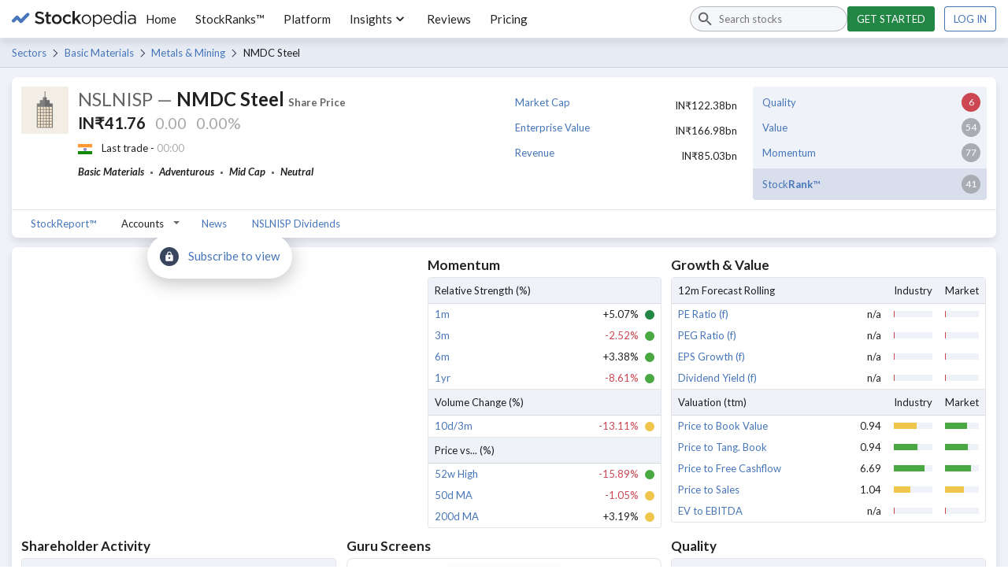

--- FILE ---
content_type: text/html; charset=utf-8
request_url: https://www.stockopedia.com/share-prices/nmdc-steel-NSI:NSLNISP/
body_size: 33703
content:
<!DOCTYPE html><html lang="en-gb"><head><meta charSet="utf-8"/><meta name="viewport" content="width=device-width"/><title>NMDC Steel Share Price - NSI:NSLNISP Stock Research | Stockopedia</title><meta name="description" content="Discover all the factors affecting NMDC Steel&#x27;s share price. NSLNISP is currently rated as a Neutral | Stockopedia"/><meta name="keywords" content="NMDC Steel share price, NSI:NSLNISP share price"/><link rel="icon" href="https://www.stockopedia.com/images/favicon.ico" type="image/x-icon"/><link rel="shortcut icon" href="https://www.stockopedia.com/images/favicon.ico" type="image/x-icon"/><link rel="canonical" href="https://www.stockopedia.com/share-prices/nmdc-steel-NSI:NSLNISP/"/><meta http-equiv="Content-type" content="text/html; charset=utf-8"/><meta property="og:title"/><meta property="og:description"/><meta property="og:type" content="website"/><meta property="og:site_name" content="Stockopedia"/><meta property="fb:app_id" content="213300455850"/><meta property="og:image" content=""/><meta property="og:url" content="/share-prices/nmdc-steel-NSI:NSLNISP/"/><meta name="google-site-verification" content="zOJDcY3lJ5sp49sXclOc4kDn0MDuvk0CFiuJNCnUEhA"/><meta name="Googlebot-News" content="noindex, nofollow"/><meta name="y_key" content="7dd41029ec5bb298"/><meta name="msvalidate.01" content="091CAD9360D2CA55173FBC556404FE39"/><link rel="dns-prefetch" href="https://images.stockopedia.com"/><link rel="dns-prefetch" href="https://www.facebook.com"/><link rel="dns-prefetch" href="https://connect.facebook.net"/><link rel="dns-prefetch" href="https://a.optmnstr.com"/><link rel="dns-prefetch" href="https://www.google.com"/><link rel="dns-prefetch" href="https://www.google.co.uk"/><link rel="dns-prefetch" href="https://www.googleadservices.com"/><link rel="dns-prefetch" href="https://www.google-analytics.com"/><link rel="dns-prefetch" href="https://www.googletagmanager.com"/><link rel="dns-prefetch" href="https://www.googleoptimize.com"/><link rel="dns-prefetch" href="https://googleads.g.doubleclick.net"/><link rel="dns-prefetch" href="https://vc.hotjar.io"/><meta name="next-head-count" content="33"/><link rel="preconnect" href="https://fonts.gstatic.com"/><script data-testid="hotjar-script">
          (function(h,o,t,j,a,r){
            h.hj=h.hj||function(){(h.hj.q=h.hj.q||[]).push(arguments)};
            h._hjSettings={hjid:824492,hjsv:6};
            a=o.getElementsByTagName('head')[0];
            r=o.createElement('script');r.async=1;
            r.src=t+h._hjSettings.hjid+j+h._hjSettings.hjsv;
            a.appendChild(r);
          })(window,document,'https://static.hotjar.com/c/hotjar-','.js?sv=');
        </script><link rel="preconnect" href="https://fonts.gstatic.com" crossorigin /><script id="gtm-config" data-nscript="beforeInteractive">
                    window.dataLayer = window.dataLayer || [];
                    window.dataLayer.push({
                      app: 'stockreports-app',
                      environment: 'stockreports-app',
                    });
                  </script><link rel="preload" href="/sr-assets/_next/static/css/4dca9ae7575cbfdc.css" as="style"/><link rel="stylesheet" href="/sr-assets/_next/static/css/4dca9ae7575cbfdc.css" data-n-g=""/><link rel="preload" href="/sr-assets/_next/static/css/1cd813b120663ecd.css" as="style"/><link rel="stylesheet" href="/sr-assets/_next/static/css/1cd813b120663ecd.css" data-n-p=""/><noscript data-n-css=""></noscript><script defer="" nomodule="" src="/sr-assets/_next/static/chunks/polyfills-c67a75d1b6f99dc8.js"></script><script src="/sr-assets/_next/static/chunks/webpack-06840b4c65071226.js" defer=""></script><script src="/sr-assets/_next/static/chunks/framework-8eb5547107e655d0.js" defer=""></script><script src="/sr-assets/_next/static/chunks/main-cad814d368239e48.js" defer=""></script><script src="/sr-assets/_next/static/chunks/pages/_app-e725a2ce9f0bfad2.js" defer=""></script><script src="/sr-assets/_next/static/chunks/2edb282b-f5e200dbc7816730.js" defer=""></script><script src="/sr-assets/_next/static/chunks/199-7bab0e3d65ba153b.js" defer=""></script><script src="/sr-assets/_next/static/chunks/595-35b8ebc22acf3998.js" defer=""></script><script src="/sr-assets/_next/static/chunks/958-598857a78e00b1a9.js" defer=""></script><script src="/sr-assets/_next/static/chunks/181-f5b53810e5cd978d.js" defer=""></script><script src="/sr-assets/_next/static/chunks/pages/share-report-848652aafcaa35e2.js" defer=""></script><script src="/sr-assets/_next/static/zOL-vRkGposvjiiLyNAow/_buildManifest.js" defer=""></script><script src="/sr-assets/_next/static/zOL-vRkGposvjiiLyNAow/_ssgManifest.js" defer=""></script><style data-href="https://fonts.googleapis.com/css2?family=Lato:ital,wght@0,400;0,700;1,400;1,700&display=swap">@font-face{font-family:'Lato';font-style:italic;font-weight:400;font-display:swap;src:url(https://fonts.gstatic.com/l/font?kit=S6u8w4BMUTPHjxswWA&skey=51512958f8cff7a8&v=v25) format('woff')}@font-face{font-family:'Lato';font-style:italic;font-weight:700;font-display:swap;src:url(https://fonts.gstatic.com/l/font?kit=S6u_w4BMUTPHjxsI5wqPHw&skey=5334e9c0b67702e2&v=v25) format('woff')}@font-face{font-family:'Lato';font-style:normal;font-weight:400;font-display:swap;src:url(https://fonts.gstatic.com/l/font?kit=S6uyw4BMUTPHvxo&skey=2d58b92a99e1c086&v=v25) format('woff')}@font-face{font-family:'Lato';font-style:normal;font-weight:700;font-display:swap;src:url(https://fonts.gstatic.com/l/font?kit=S6u9w4BMUTPHh6UVeww&skey=3480a19627739c0d&v=v25) format('woff')}@font-face{font-family:'Lato';font-style:italic;font-weight:400;font-display:swap;src:url(https://fonts.gstatic.com/s/lato/v25/S6u8w4BMUTPHjxsAUi-qNiXg7eU0.woff2) format('woff2');unicode-range:U+0100-02BA,U+02BD-02C5,U+02C7-02CC,U+02CE-02D7,U+02DD-02FF,U+0304,U+0308,U+0329,U+1D00-1DBF,U+1E00-1E9F,U+1EF2-1EFF,U+2020,U+20A0-20AB,U+20AD-20C0,U+2113,U+2C60-2C7F,U+A720-A7FF}@font-face{font-family:'Lato';font-style:italic;font-weight:400;font-display:swap;src:url(https://fonts.gstatic.com/s/lato/v25/S6u8w4BMUTPHjxsAXC-qNiXg7Q.woff2) format('woff2');unicode-range:U+0000-00FF,U+0131,U+0152-0153,U+02BB-02BC,U+02C6,U+02DA,U+02DC,U+0304,U+0308,U+0329,U+2000-206F,U+20AC,U+2122,U+2191,U+2193,U+2212,U+2215,U+FEFF,U+FFFD}@font-face{font-family:'Lato';font-style:italic;font-weight:700;font-display:swap;src:url(https://fonts.gstatic.com/s/lato/v25/S6u_w4BMUTPHjxsI5wq_FQftx9897sxZ.woff2) format('woff2');unicode-range:U+0100-02BA,U+02BD-02C5,U+02C7-02CC,U+02CE-02D7,U+02DD-02FF,U+0304,U+0308,U+0329,U+1D00-1DBF,U+1E00-1E9F,U+1EF2-1EFF,U+2020,U+20A0-20AB,U+20AD-20C0,U+2113,U+2C60-2C7F,U+A720-A7FF}@font-face{font-family:'Lato';font-style:italic;font-weight:700;font-display:swap;src:url(https://fonts.gstatic.com/s/lato/v25/S6u_w4BMUTPHjxsI5wq_Gwftx9897g.woff2) format('woff2');unicode-range:U+0000-00FF,U+0131,U+0152-0153,U+02BB-02BC,U+02C6,U+02DA,U+02DC,U+0304,U+0308,U+0329,U+2000-206F,U+20AC,U+2122,U+2191,U+2193,U+2212,U+2215,U+FEFF,U+FFFD}@font-face{font-family:'Lato';font-style:normal;font-weight:400;font-display:swap;src:url(https://fonts.gstatic.com/s/lato/v25/S6uyw4BMUTPHjxAwXiWtFCfQ7A.woff2) format('woff2');unicode-range:U+0100-02BA,U+02BD-02C5,U+02C7-02CC,U+02CE-02D7,U+02DD-02FF,U+0304,U+0308,U+0329,U+1D00-1DBF,U+1E00-1E9F,U+1EF2-1EFF,U+2020,U+20A0-20AB,U+20AD-20C0,U+2113,U+2C60-2C7F,U+A720-A7FF}@font-face{font-family:'Lato';font-style:normal;font-weight:400;font-display:swap;src:url(https://fonts.gstatic.com/s/lato/v25/S6uyw4BMUTPHjx4wXiWtFCc.woff2) format('woff2');unicode-range:U+0000-00FF,U+0131,U+0152-0153,U+02BB-02BC,U+02C6,U+02DA,U+02DC,U+0304,U+0308,U+0329,U+2000-206F,U+20AC,U+2122,U+2191,U+2193,U+2212,U+2215,U+FEFF,U+FFFD}@font-face{font-family:'Lato';font-style:normal;font-weight:700;font-display:swap;src:url(https://fonts.gstatic.com/s/lato/v25/S6u9w4BMUTPHh6UVSwaPGQ3q5d0N7w.woff2) format('woff2');unicode-range:U+0100-02BA,U+02BD-02C5,U+02C7-02CC,U+02CE-02D7,U+02DD-02FF,U+0304,U+0308,U+0329,U+1D00-1DBF,U+1E00-1E9F,U+1EF2-1EFF,U+2020,U+20A0-20AB,U+20AD-20C0,U+2113,U+2C60-2C7F,U+A720-A7FF}@font-face{font-family:'Lato';font-style:normal;font-weight:700;font-display:swap;src:url(https://fonts.gstatic.com/s/lato/v25/S6u9w4BMUTPHh6UVSwiPGQ3q5d0.woff2) format('woff2');unicode-range:U+0000-00FF,U+0131,U+0152-0153,U+02BB-02BC,U+02C6,U+02DA,U+02DC,U+0304,U+0308,U+0329,U+2000-206F,U+20AC,U+2122,U+2191,U+2193,U+2212,U+2215,U+FEFF,U+FFFD}</style></head><body><div id="__next"><header class="stk-public-header"><div class="stk-container stk-public-header__container"><a class="stk-public-header-logo" href="/"><svg aria-hidden="true" width="158" height="20" viewBox="0 0 158 20" preserveAspectRatio="xMidYMid meet" xmlns="http://www.w3.org/2000/svg" class="stk-logo-complete stk-public-header-logo__image stk-public-header-logo__image--complete" aria-label="Stockopedia Logo" role="img"><g fill="none" fill-rule="evenodd"><path d="M40.8 13.9c-.3.6-.7 1-1.2 1.5a5 5 0 0 1-1.7.9 9.8 9.8 0 0 1-5.7-.3c-1.1-.4-2.2-1-3.1-2l1.7-1.9c.7.7 1.5 1.2 2.3 1.5.7.4 1.6.6 2.6.6.8 0 1.5-.2 2-.6.5-.3.8-.8.8-1.4 0-.3 0-.6-.2-.8 0-.2-.3-.4-.5-.6l-1.1-.6-1.8-.5-2.2-.6a6 6 0 0 1-1.6-1c-.5-.3-.8-.7-1-1.2-.3-.5-.4-1.1-.4-1.9a4.3 4.3 0 0 1 1.5-3.3l1.7-1L35 .6a9 9 0 0 1 5.7 2l-1.5 2c-.7-.5-1.4-1-2.1-1.2C36.4 3 35.7 3 35 3a3 3 0 0 0-1.9.5c-.4.4-.7.8-.7 1.4 0 .3 0 .6.2.8 0 .2.3.4.6.6l1.1.6 1.8.5c.9.2 1.6.4 2.2.7.7.2 1.2.5 1.6.9a3.7 3.7 0 0 1 1.3 3c0 .7-.1 1.4-.4 2zm5.7-7v5.8c0 .5.1.9.4 1.1.2.2.6.4 1 .4.6 0 1.2-.2 1.7-.4V16a4.7 4.7 0 0 1-2.4.6c-.5 0-1 0-1.4-.2-.4-.1-.8-.3-1-.6-.4-.3-.6-.6-.8-1l-.2-1.7V6.9h-1.5V4.5h1.5V1.3h2.7v3.2h3.2V7h-3.2zm16.4 6a6.2 6.2 0 0 1-5.8 3.7 6.4 6.4 0 0 1-4.5-1.7 6 6 0 0 1-1.8-4.4A6 6 0 0 1 52.6 6a6.3 6.3 0 0 1 4.5-1.8A6.4 6.4 0 0 1 61.6 6a6.1 6.1 0 0 1 1.8 4.3A6 6 0 0 1 63 13zm-2.2-2.4a4.1 4.1 0 0 0-1-2.7c-.3-.4-.7-.6-1.2-.8-.4-.2-.9-.3-1.4-.3A3.4 3.4 0 0 0 53.8 9c-.2.4-.2 1-.2 1.4a4 4 0 0 0 1 2.8 3.5 3.5 0 0 0 5.8-1.2l.3-1.5zM72.5 7c-.5-.3-1-.4-1.8-.4a3 3 0 0 0-1.3.3 3.4 3.4 0 0 0-1.8 2c-.2.4-.3 1-.3 1.4 0 .6.1 1.1.3 1.6a3.7 3.7 0 0 0 1.8 2l1.5.3c.6 0 1.2-.1 1.7-.4l1.3-1 1.7 1.5c-.6.7-1.3 1.2-2 1.6-.8.4-1.7.6-2.9.6a6 6 0 0 1-6-6v-.1A6.3 6.3 0 0 1 66.3 6a6.1 6.1 0 0 1 4.4-1.8c1 0 2 .2 2.7.5.8.4 1.4 1 2 1.5l-1.7 1.8-1.3-1zm15.7 9.3H85l-3.6-5.1L80 13v3.4H77V0H80v9.8l4.8-5.3H88l-4.7 4.9 4.9 7zm12.1-3.5a6.1 6.1 0 0 1-3.2 3.3 6 6 0 0 1-2.4.4 5.9 5.9 0 0 1-4.3-1.7 5.9 5.9 0 0 1-1.7-4.3 6.1 6.1 0 0 1 1.7-4.3 6 6 0 0 1 4.4-1.8 6 6 0 0 1 6 6 6 6 0 0 1-.5 2.4zM99 10.6a4.7 4.7 0 0 0-1.2-3.2c-.4-.4-.8-.7-1.4-1a4 4 0 0 0-1.7-.3 4 4 0 0 0-3.9 2.7c-.2.6-.3 1.1-.3 1.7a4.7 4.7 0 0 0 1.2 3.3 4.3 4.3 0 0 0 3 1.3 4 4 0 0 0 3.1-1.3l1-1.4.2-1.8zm15.2 2.5c-.3.8-.7 1.4-1.3 2a5.4 5.4 0 0 1-5.2 1.3 5 5 0 0 1-2.2-1.3 7 7 0 0 1-.8-1V20H103V4.8h1.7V7l.8-1a5 5 0 0 1 2.2-1.4l1.4-.2a5.3 5.3 0 0 1 3.8 1.6c.6.5 1 1.2 1.3 1.9.3.7.5 1.6.5 2.5 0 1-.2 1.9-.5 2.6zm-1.3-2.5a5 5 0 0 0-.3-1.9c-.2-.5-.5-1-1-1.4a3.9 3.9 0 0 0-2.8-1.2c-.5 0-1 0-1.5.3a4.3 4.3 0 0 0-2.3 2.3c-.2.6-.4 1.2-.4 1.8 0 .8.2 1.4.4 2a4.3 4.3 0 0 0 3.8 2.6c.6 0 1.1-.1 1.6-.3.5-.2 1-.5 1.3-.9.4-.4.7-.8.9-1.4.2-.6.3-1.2.3-1.9zm14.2.7H118a4 4 0 0 0 4 3.9c.8 0 1.5-.2 2-.5.7-.3 1.2-.7 1.7-1.2l1 1a5.8 5.8 0 0 1-4.8 2.2 5.7 5.7 0 0 1-4-1.7c-.5-.6-1-1.2-1.2-2-.3-.7-.5-1.5-.5-2.4 0-.8.2-1.6.4-2.4a6 6 0 0 1 1.2-2A5.4 5.4 0 0 1 124 5a5 5 0 0 1 1.7 1.3c.5.6.8 1.2 1 2 .3.7.4 1.5.4 2.4V11.3zm-2-3l-.8-1.1a3.3 3.3 0 0 0-2.6-1.2 3.4 3.4 0 0 0-2.5 1.1l-.8 1.2a5 5 0 0 0-.4 1.6h7.4l-.3-1.5zm13.4 8V14a9 9 0 0 1-.8 1l-1 .9a4.5 4.5 0 0 1-2.6.7 5.3 5.3 0 0 1-3.8-1.6c-.5-.5-1-1.1-1.2-1.8-.3-.8-.5-1.6-.5-2.6s.2-1.8.5-2.6a5.7 5.7 0 0 1 3-3 5.2 5.2 0 0 1 6.4 2V0h1.8v16.4h-1.8zm.1-5.8l-.3-1.8a4.3 4.3 0 0 0-3.9-2.6c-.5 0-1 0-1.6.3-.5.2-.9.5-1.2.9-.4.3-.7.8-1 1.4l-.2 1.8c0 .8 0 1.4.3 2 .2.5.5 1 .9 1.4a3.9 3.9 0 0 0 2.8 1.2c.6 0 1-.1 1.6-.3a4.3 4.3 0 0 0 2.3-2.4c.2-.5.3-1.1.3-1.8zm4.6-8.3V.3h2v2h-2zm1.9 14.2h-1.7V4.8h1.7v11.6zm10.7 0v-1.7c-.4.5-1 1-1.6 1.3a5.8 5.8 0 0 1-4.1.4c-.6-.1-1-.4-1.4-.7-.4-.3-.8-.7-1-1.1-.3-.5-.4-1-.4-1.6 0-.7.1-1.2.4-1.7.2-.5.5-.8 1-1.2.4-.3 1-.5 1.6-.7l2-.2a12 12 0 0 1 3.5.5v-.4c0-1-.3-1.8-1-2.3-.5-.5-1.4-.8-2.4-.8a7.2 7.2 0 0 0-3.5.8l-.6-1.4 2-.7c.6-.2 1.4-.3 2.2-.3 1.7 0 3 .4 3.8 1.3.8.8 1.2 2 1.2 3.4v7h-1.7zm0-5.4l-1.5-.3-1.9-.2c-1 0-1.9.3-2.4.7a2 2 0 0 0-1 1.7 2 2 0 0 0 1 1.7c.2.2.5.4.9.5l1 .1c.6 0 1.1 0 1.6-.2l1.2-.6.8-1c.2-.4.3-.8.3-1.3v-1z" class="stk-logo-complete__text" data-test-id="stk-logo-complete-text"></path><path d="M8.1 9.5L3.6 14c-.8.9-2.1.9-3 0-.8-.8-.8-2.1 0-3l4.5-4.5c.9-.9 2.2-.9 3 0 .9.8.9 2.2 0 3zM21.7 6l-8.5 8.6c-.9.8-2.2.8-3 0-.9-.9-.9-2.2 0-3l8.5-8.7c.8-.8 2.2-.8 3 0 .8.9.8 2.2 0 3z" class="stk-logo-complete__symbol" data-test-id="stk-logo-complete-symbol"></path><path d="M10.2 14.6l-5-5.1c-.9-.8-.9-2.2 0-3 .8-.9 2.1-.9 3 0l5 5c.8.9.8 2.2 0 3-.9.9-2.2.9-3 0z" class="stk-logo-complete__symbol" data-test-id="stk-logo-complete-symbol"></path></g></svg><svg aria-hidden="true" width="33" height="19" viewBox="0 0 33 19" fill="none" xmlns="http://www.w3.org/2000/svg" class="stk-logo-compact stk-public-header-logo__image stk-public-header-logo__image--compact" aria-label="Stockopedia Logo" role="img"><path d="M13.1743 10.5022L5.98635 17.7822C4.63153 19.1307 2.36931 19.164 1.04707 17.7822C-0.274146 16.3994 -0.307198 13.9895 1.04714 12.6411L8.23506 5.36189C9.58988 4.01345 11.8525 3.98015 13.1743 5.36189C14.496 6.74394 14.5292 9.1538 13.1743 10.5022Z" class="stk-logo-compact__symbol"></path><path d="M31.953 6.34709L20.6938 17.7949C19.3391 19.1433 17.0769 19.1765 15.7546 17.7946C14.4332 16.4117 14.4 14.0017 15.7543 12.6534L27.0133 1.20637C28.3681 -0.141976 30.6307 -0.175113 31.9525 1.20673C33.2744 2.58887 33.3077 4.99874 31.953 6.34709Z" class="stk-logo-compact__symbol"></path><path d="M13.2769 5.48545L20.5973 12.7697C21.9257 14.1449 21.9536 16.4362 20.5863 17.7723C19.2181 19.1073 16.8386 19.1354 15.5103 17.7608L8.19062 10.4766C6.86226 9.10138 6.83443 6.80969 8.20163 5.47407C9.56913 4.13845 11.9486 4.11026 13.2769 5.48545Z" class="stk-logo-compact__symbol"></path></svg></a><div class="stk-stock-search stk-public-header-search"><div class="stk-stock-search-input"><style data-emotion="css q7mezt">.css-q7mezt{-webkit-user-select:none;-moz-user-select:none;-ms-user-select:none;user-select:none;width:1em;height:1em;display:inline-block;-webkit-flex-shrink:0;-ms-flex-negative:0;flex-shrink:0;-webkit-transition:fill 200ms cubic-bezier(0.4, 0, 0.2, 1) 0ms;transition:fill 200ms cubic-bezier(0.4, 0, 0.2, 1) 0ms;fill:currentColor;font-size:1.5rem;}</style><svg class="MuiSvgIcon-root MuiSvgIcon-fontSizeMedium stk-stock-search-input__icon css-q7mezt" focusable="false" aria-hidden="true" viewBox="0 0 24 24"><path d="M15.5 14h-.79l-.28-.27C15.41 12.59 16 11.11 16 9.5 16 5.91 13.09 3 9.5 3S3 5.91 3 9.5 5.91 16 9.5 16c1.61 0 3.09-.59 4.23-1.57l.27.28v.79l5 4.99L20.49 19zm-6 0C7.01 14 5 11.99 5 9.5S7.01 5 9.5 5 14 7.01 14 9.5 11.99 14 9.5 14"></path></svg><input aria-controls=":R48m:-stk-stock-search-listbox" aria-expanded="false" aria-haspopup="listbox" aria-label="Search stocks" role="combobox" aria-autocomplete="list" type="search" class="stk-stock-search-input__field" placeholder="Search stocks" value=""/></div><ul class="stk-stock-search-results" role="listbox" id=":R48m:-stk-stock-search-listbox"></ul></div><nav class="stk-public-header-navigation"><ul class="stk-public-header-navigation__list"><li class="stk-public-header-navigation__list-item"><a class="stk-public-header-navigation__target" href="/">Home</a></li><li class="stk-public-header-navigation__list-item"><a class="stk-public-header-navigation__target" href="/stockranks">StockRanks™</a></li><li class="stk-public-header-navigation__list-item"><a class="stk-public-header-navigation__target" href="/features">Platform</a></li><li class="stk-public-header-navigation__list-item"><button class="stk-public-header-navigation__target stk-public-header-sub-nav-link" role="button">Insights<style data-emotion="css 1q2r1cx">.css-1q2r1cx{-webkit-user-select:none;-moz-user-select:none;-ms-user-select:none;user-select:none;width:1em;height:1em;display:inline-block;-webkit-flex-shrink:0;-ms-flex-negative:0;flex-shrink:0;-webkit-transition:fill 200ms cubic-bezier(0.4, 0, 0.2, 1) 0ms;transition:fill 200ms cubic-bezier(0.4, 0, 0.2, 1) 0ms;fill:currentColor;font-size:1.5rem;font-size:20px;}</style><svg class="MuiSvgIcon-root MuiSvgIcon-fontSizeMedium stk-public-header-sub-nav-link__dropdown-icon css-1q2r1cx" focusable="false" aria-hidden="true" viewBox="0 0 24 24"><path d="M7.41 8.59 12 13.17l4.59-4.58L18 10l-6 6-6-6z"></path></svg></button><div class="stk-public-header-sub-nav stk-public-header-sub-nav--position-left"><ul class="stk-public-header-sub-nav-list-layout"><ul class="stk-public-header-sub-nav-list"><li class="stk-public-header-sub-nav-list__title"><span>Research &amp; Discuss</span></li><li class="stk-public-header-sub-nav-list__item"><a class="stk-public-header-sub-nav-anchor stk-public-header-sub-nav-list__link" href="/stock-research"><span class="stk-public-header-sub-nav-anchor__label">Editorial &amp; Community</span><span class="stk-public-header-sub-nav-anchor__description"></span></a></li></ul><ul class="stk-public-header-sub-nav-list"><li class="stk-public-header-sub-nav-list__title"><span>Learn &amp; Improve</span></li><li class="stk-public-header-sub-nav-list__item"><a class="stk-public-header-sub-nav-anchor stk-public-header-sub-nav-list__link" href="/academy/events"><span class="stk-public-header-sub-nav-anchor__label">Webinars &amp; Masterclasses</span><span class="stk-public-header-sub-nav-anchor__description"></span></a></li><li class="stk-public-header-sub-nav-list__item"><a class="stk-public-header-sub-nav-anchor stk-public-header-sub-nav-list__link" href="/academy"><span class="stk-public-header-sub-nav-anchor__label">Stockopedia Academy</span><span class="stk-public-header-sub-nav-anchor__description"></span></a></li></ul></ul></div></li><li class="stk-public-header-navigation__list-item"><a class="stk-public-header-navigation__target" href="/reviews/">Reviews</a></li><li class="stk-public-header-navigation__list-item"><a class="stk-public-header-navigation__target" href="/plans/?cardless=1">Pricing</a></li></ul></nav><div class="stk-public-header-drawer"><button tabindex="-1" class="stk-button stk-button--ghost stk-public-header-drawer__menu-button" aria-label="Menu" type="button"><span class="stk-button__slot"><style data-emotion="css q7mezt">.css-q7mezt{-webkit-user-select:none;-moz-user-select:none;-ms-user-select:none;user-select:none;width:1em;height:1em;display:inline-block;-webkit-flex-shrink:0;-ms-flex-negative:0;flex-shrink:0;-webkit-transition:fill 200ms cubic-bezier(0.4, 0, 0.2, 1) 0ms;transition:fill 200ms cubic-bezier(0.4, 0, 0.2, 1) 0ms;fill:currentColor;font-size:1.5rem;}</style><svg class="MuiSvgIcon-root MuiSvgIcon-fontSizeMedium css-q7mezt" focusable="false" aria-hidden="true" viewBox="0 0 24 24"><path d="M3 18h18v-2H3zm0-5h18v-2H3zm0-7v2h18V6z"></path></svg></span></button><style data-emotion="css 14yoxd">.css-14yoxd{z-index:1200;}</style></div><div class="stk-public-header-cta"><a href="/plans/?cardless=1" class="stk-button stk-button--primary stk-button--success">Get started</a><a href="/auth/login" class="stk-button">Log in</a></div><button class="stk-button stk-button--ghost stk-public-header-search__close-button" type="button"><span class="stk-button__slot"><style data-emotion="css q7mezt">.css-q7mezt{-webkit-user-select:none;-moz-user-select:none;-ms-user-select:none;user-select:none;width:1em;height:1em;display:inline-block;-webkit-flex-shrink:0;-ms-flex-negative:0;flex-shrink:0;-webkit-transition:fill 200ms cubic-bezier(0.4, 0, 0.2, 1) 0ms;transition:fill 200ms cubic-bezier(0.4, 0, 0.2, 1) 0ms;fill:currentColor;font-size:1.5rem;}</style><svg class="MuiSvgIcon-root MuiSvgIcon-fontSizeMedium css-q7mezt" focusable="false" aria-hidden="true" viewBox="0 0 24 24"><path d="M19 6.41 17.59 5 12 10.59 6.41 5 5 6.41 10.59 12 5 17.59 6.41 19 12 13.41 17.59 19 19 17.59 13.41 12z"></path></svg></span></button><button class="stk-button stk-button--ghost stk-public-header-search__trigger-button" type="button"><span class="stk-button__slot"><style data-emotion="css q7mezt">.css-q7mezt{-webkit-user-select:none;-moz-user-select:none;-ms-user-select:none;user-select:none;width:1em;height:1em;display:inline-block;-webkit-flex-shrink:0;-ms-flex-negative:0;flex-shrink:0;-webkit-transition:fill 200ms cubic-bezier(0.4, 0, 0.2, 1) 0ms;transition:fill 200ms cubic-bezier(0.4, 0, 0.2, 1) 0ms;fill:currentColor;font-size:1.5rem;}</style><svg class="MuiSvgIcon-root MuiSvgIcon-fontSizeMedium css-q7mezt" focusable="false" aria-hidden="true" viewBox="0 0 24 24"><path d="M15.5 14h-.79l-.28-.27C15.41 12.59 16 11.11 16 9.5 16 5.91 13.09 3 9.5 3S3 5.91 3 9.5 5.91 16 9.5 16c1.61 0 3.09-.59 4.23-1.57l.27.28v.79l5 4.99L20.49 19zm-6 0C7.01 14 5 11.99 5 9.5S7.01 5 9.5 5 14 7.01 14 9.5 11.99 14 9.5 14"></path></svg></span></button></div></header><div role="navigation" class="breadcrumbs_breadcrumbs___HMHv enhance-colors" aria-label="Breadcrumbs navigation"><div class="stk-container stk-breadcrumbs"><a class="stk-breadcrumbs__link stk-breadcrumbs__link--trivial" href="/sectors/india-in/">Sectors</a><a class="stk-breadcrumbs__link" href="/directory/shares/india-in/sector/basic-materials-51/">Basic Materials</a><a class="stk-breadcrumbs__link" href="/directory/shares/india-in/sector/metals-mining-512010/">Metals &amp; Mining</a><span class="stk-breadcrumbs__label">NMDC Steel</span></div></div><main><div class="stk-container"><div class="stk-space-out-b-3"><div class="stk-cards stk-cards--floating stk-container"><div class="stk-card"><div class="stk-gr"><div class="stk-gr__col-12-msm stk-gr__col-6-ts"><div class="stk-gr"><div class="stk-gr__col stk-gr__col--shrink stk-hide-msm"><img width="60" height="60" src="https://securities-images.stockopedia.com/0423dabe-6e60-4b60-aea0-5b7124273f8a" loading="lazy" alt="Picture of NMDC Steel logo" class=""/></div><div class="stk-gr__col"><h1 class="stk-text-h2" aria-label="NSLNISP - NMDC Steel share price"><span class="stk-text-unimportant security-info_ticker__sGUSQ">NSLNISP<!-- --> —</span> <!-- -->NMDC Steel<!-- --> <span class="stk-text-small stk-text-unimportant">Share Price</span></h1><div class="stk-text-h3 stk-wrapper stk-space-out-b-2" role="heading" aria-level="2" aria-label="The current price of NMDC Steel is IN₹41.76 that&#x27;s  more than the previous close."><span class="stk-text-strong" aria-hidden="true">IN₹41.76</span><span class="stk-text-loading">0.00</span><span class="stk-text-loading">0.00%</span></div><div class="stk-wrapper stk-wrapper--middle stk-text-small stk-space-out-b-2"><span style="height:13px"><img class="flag_flag__0NqKp" src="https://cdnjs.cloudflare.com/ajax/libs/flag-icon-css/3.4.3/flags/4x3/in.svg" alt="in flag icon" width="18" height="13" loading="lazy"/></span><span>Last trade - <span class="stk-text-loading">00:00</span></span></div><div role="list"><span class="stk-text-keyword" aria-label="Sector: Basic Materials" role="listitem">Basic Materials</span><span class="stk-text-separator"></span><span class="stk-text-keyword" aria-label="Risk rating: Adventurous" role="listitem">Adventurous</span><span class="stk-text-separator"></span><span class="stk-text-keyword" aria-label="Market cap: Mid Cap" role="listitem">Mid Cap</span><span class="stk-text-separator"></span><span class="stk-text-keyword" aria-label="Classification: Neutral" role="listitem"><a href="https://www.stockopedia.com/academy/articles/a-style-classification-for-every-stock/" class="keyword-list_keyword-list__link__uXJlE" target="_blank" rel="noopener noreferrer">Neutral</a></span></div></div></div></div><div class="stk-gr__col-12-msm stk-gr__col-6-ts"><div class="stk-gr"><div class="stk-gr__col-12-msm stk-gr__col-6-ts"><ul class="basic-ratios_basic-ratios__2I8_I"><li class="basic-ratios_basic-ratios__row__ol2oJ"><div><a href="/ratios/market-cap-sterling-millions-4851/" target="_blank" rel="noreferrer">Market Cap</a></div><div>IN₹122.38bn</div></li><li class="basic-ratios_basic-ratios__row__ol2oJ"><div><a href="/ratios/enterprise-value-sterling-4861/" target="_blank" rel="noreferrer">Enterprise Value</a></div><div>IN₹166.98bn</div></li><li class="basic-ratios_basic-ratios__row__ol2oJ"><div><a href="/ratios/total-sales-sterling-millions-5086/" target="_blank" rel="noreferrer">Revenue</a></div><div>IN₹85.03bn</div></li></ul></div><div class="stk-gr__col-12-msm stk-gr__col-6-ts"><ul class="stock-ranks_stock-ranks__SiyTT"><li class="stock-ranks_stock-ranks__row__l2gFs"><div class="stock-ranks_stock-ranks__column__bopVu stock-ranks_stock-ranks__column--text__txqmE"><a href="/features/stockranks/" target="_blank" rel="noreferrer">Quality</a></div><div class="stock-ranks_stock-ranks__column__bopVu"><span class="stk-lotto stk-lotto--large stk-space-in-0 stk-lotto--sucker-red">6</span></div></li><li class="stock-ranks_stock-ranks__row__l2gFs"><div class="stock-ranks_stock-ranks__column__bopVu stock-ranks_stock-ranks__column--text__txqmE"><a href="/features/stockranks/" target="_blank" rel="noreferrer">Value</a></div><div class="stock-ranks_stock-ranks__column__bopVu"><span class="stk-lotto stk-lotto--large stk-space-in-0 stk-lotto--neutral">54</span></div></li><li class="stock-ranks_stock-ranks__row__l2gFs"><div class="stock-ranks_stock-ranks__column__bopVu stock-ranks_stock-ranks__column--text__txqmE"><a href="/features/stockranks/" target="_blank" rel="noreferrer">Momentum</a></div><div class="stock-ranks_stock-ranks__column__bopVu"><span class="stk-lotto stk-lotto--large stk-space-in-0 stk-lotto--neutral">77</span></div></li><li class="stock-ranks_stock-ranks__row__l2gFs stock-ranks_stock-ranks__row--primary__8if0N"><div class="stock-ranks_stock-ranks__column__bopVu stock-ranks_stock-ranks__column--text__txqmE"><a href="/features/stockranks/" target="_blank" rel="noreferrer">Stock<span class="stk-text-strong">Rank</span>™</a></div><div class="stock-ranks_stock-ranks__column__bopVu"><span class="stk-lotto stk-lotto--large stk-space-in-0 stk-lotto--neutral">41</span></div></li></ul></div></div></div></div></div><div class="stk-card stk-space-in-t-0 stk-space-in-b-0 stk-hide-msm" style="position:relative;z-index:1"><nav class="stk-primary-nav primary-nav_primary-nav__A4UhG" aria-label="Secondary navigation"><ul class="stk-primary-nav__list"><li class="stk-primary-nav__item primary-nav_primary-nav__item__lR5a4 stk-primary-nav__item--selected"><a href="/share-prices/nmdc-steel-NSI:NSLNISP/" class="stk-primary-nav__action">StockReport™</a></li><li class="stk-primary-nav__item primary-nav_primary-nav__item__lR5a4"><span class="stk-primary-nav__action stk-primary-nav__action--dropdown">Accounts</span><ul class="stk-primary-nav__list"><li class="stk-primary-nav__item primary-nav_primary-nav__item__lR5a4"><a href="/share-prices/nmdc-steel-NSI:NSLNISP/balance-sheet/" class="stk-primary-nav__action">Balance sheet</a></li><li class="stk-primary-nav__item primary-nav_primary-nav__item__lR5a4"><a href="/share-prices/nmdc-steel-NSI:NSLNISP/income-statement/" class="stk-primary-nav__action">Income statement</a></li><li class="stk-primary-nav__item primary-nav_primary-nav__item__lR5a4"><a href="/share-prices/nmdc-steel-NSI:NSLNISP/cashflow/" class="stk-primary-nav__action">Cashflow statement</a></li><li class="stk-primary-nav__item primary-nav_primary-nav__item__lR5a4"><a href="/share-prices/nmdc-steel-NSI:NSLNISP/dividends/" class="stk-primary-nav__action">Dividend summary</a></li></ul></li><li class="stk-primary-nav__item primary-nav_primary-nav__item__lR5a4"><a href="/share-prices/nmdc-steel-NSI:NSLNISP/news/" class="stk-primary-nav__action">News</a></li><li class="stk-primary-nav__item primary-nav_primary-nav__item__lR5a4"><a href="/share-prices/nmdc-steel-NSI:NSLNISP/dividends/" class="stk-primary-nav__action">NSLNISP Dividends</a></li></ul></nav></div></div><div class="security-info_security-info-mobile-nav__mhAzn"><div class="stk-form-field" data-testid="stk-form-field"><div class="stk-form-field__main"><div class="stk-form-field__controls" data-testid="stk-form-controls"><div class="stk-form-field__control" data-testid="stk-form-control"><div><div class="stk-form-combobox" aria-controls="Navigation-listbox" aria-expanded="false" aria-haspopup="listbox" role="combobox" tabindex="0"><div class="stk-form-combobox__trigger"><div class="stk-form-combobox__value" data-testid="combobox-value"></div></div><div id="Navigation-listbox" class="stk-form-listbox" role="listbox" tabindex="-1"><div role="option" class="stk-form-listbox__option" aria-selected="false" id="Navigation-listbox__item-0" data-testid="combobox-item">StockReport™</div><div role="option" class="stk-form-listbox__option" aria-selected="false" id="Navigation-listbox__item-1" data-testid="combobox-item">Balance sheet</div><div role="option" class="stk-form-listbox__option" aria-selected="false" id="Navigation-listbox__item-2" data-testid="combobox-item">Income statement</div><div role="option" class="stk-form-listbox__option" aria-selected="false" id="Navigation-listbox__item-3" data-testid="combobox-item">Cashflow</div><div role="option" class="stk-form-listbox__option" aria-selected="false" id="Navigation-listbox__item-4" data-testid="combobox-item">News</div><div role="option" class="stk-form-listbox__option" aria-selected="false" id="Navigation-listbox__item-5" data-testid="combobox-item">NSLNISP Dividends</div></div></div></div></div></div></div><div class="stk-form-field__footer"></div></div></div></div><div class="stk-cards stk-cards--floating"><div class="stk-card"><div class="stk-gr"><div class="stk-gr__col-12-msm stk-gr__col-12-ts stk-gr__col-5-ss"><!--$--><div class="styles_container__bESmt"><div></div><a href="/plans/?cardless=1" target="_blank" class="cta_cta__piwe0" style="top:71%" aria-label="Subscribe to view" rel="noreferrer"><div class="cta_cta__padlock-circle__vrWB5"><svg class="material-icon_material-icon__gXBMC" xmlns="http://www.w3.org/2000/svg" viewBox="0 0 24 24" style="--material-icon-fill:var(--stk-color-brilliant-white);--material-icon-size:14px"><use href="#icon-locker"></use></svg></div><div class="fill"></div><span class="cta_cta__label__u1G6a">Subscribe to view</span></a></div><!--/$--></div><div class="stk-gr__col-12-msm stk-gr__col-12-ts stk-gr__col-3-ss"><div class="containment-section_containment-section__uj1q4" style="--contain-intrinsic-size-ms:350px;--contain-intrinsic-size-ss:350px"><h2 class="stk-text-h4 stk-space-out-b-1">Momentum</h2><div class="stk-table-group stk-space-out-t-0"><table><thead><tr><th colSpan="2">Relative Strength (%)</th></tr></thead><tbody><tr><td><a href="/ratios/relative-strength-1-month-766/" target="_blank" rel="noreferrer">1m</a></td><td class="stk-text-align-r"><span class="spotlight_spotlight__b76aV"><span class="">+5.07%</span><span class="stk-lotto stk-lotto--xs stk-lotto--super-green spotlight_spotlight__icon__ud2rG"></span></span></td></tr><tr><td><a href="/ratios/relative-strength-3-months-768/" target="_blank" rel="noreferrer">3m</a></td><td class="stk-text-align-r"><span class="spotlight_spotlight__b76aV"><span class="stk-text-danger">-2.52%</span><span class="stk-lotto stk-lotto--xs stk-lotto--strong-green spotlight_spotlight__icon__ud2rG"></span></span></td></tr><tr><td><a href="/ratios/relative-strength-6-months-769/" target="_blank" rel="noreferrer">6m</a></td><td class="stk-text-align-r"><span class="spotlight_spotlight__b76aV"><span class="">+3.38%</span><span class="stk-lotto stk-lotto--xs stk-lotto--strong-green spotlight_spotlight__icon__ud2rG"></span></span></td></tr><tr><td><a href="/ratios/relative-strength-1-year-767/" target="_blank" rel="noreferrer">1yr</a></td><td class="stk-text-align-r"><span class="spotlight_spotlight__b76aV"><span class="stk-text-danger">-8.61%</span><span class="stk-lotto stk-lotto--xs stk-lotto--strong-green spotlight_spotlight__icon__ud2rG"></span></span></td></tr></tbody></table><table><thead><tr><th colSpan="2">Volume Change (%)</th></tr></thead><tbody><tr><td><a href="/ratios/10-day-vs-3-month-average-volume-5009/" target="_blank" rel="noreferrer">10d/3m</a></td><td class="stk-text-align-r"><span class="spotlight_spotlight__b76aV"><span class="stk-text-danger">-13.11%</span><span class="stk-lotto stk-lotto--xs stk-lotto--warm-yellow spotlight_spotlight__icon__ud2rG"></span></span></td></tr></tbody></table><table><thead><tr><th colSpan="2">Price vs... (%)</th></tr></thead><tbody><tr><td><a href="/ratios/price-vs-52-week-high-3/" target="_blank" rel="noreferrer">52w High</a></td><td class="stk-text-align-r"><span class="spotlight_spotlight__b76aV"><span class="stk-text-danger">-15.89%</span><span class="stk-lotto stk-lotto--xs stk-lotto--strong-green spotlight_spotlight__icon__ud2rG"></span></span></td></tr><tr><td><a href="/ratios/price-vs-50-day-moving-average-2/" target="_blank" rel="noreferrer">50d MA</a></td><td class="stk-text-align-r"><span class="spotlight_spotlight__b76aV"><span class="stk-text-danger">-1.05%</span><span class="stk-lotto stk-lotto--xs stk-lotto--warm-yellow spotlight_spotlight__icon__ud2rG"></span></span></td></tr><tr><td><a href="/ratios/price-vs-200-day-moving-average-1/" target="_blank" rel="noreferrer">200d MA</a></td><td class="stk-text-align-r"><span class="spotlight_spotlight__b76aV"><span class="">+3.19%</span><span class="stk-lotto stk-lotto--xs stk-lotto--warm-yellow spotlight_spotlight__icon__ud2rG"></span></span></td></tr></tbody></table></div></div></div><div class="stk-gr__col-12-msm stk-gr__col-12-ts stk-gr__col-4-ss"><div class="containment-section_containment-section__uj1q4" style="--contain-intrinsic-size-ms:350px;--contain-intrinsic-size-ss:345px"><h2 class="stk-text-h4 stk-space-out-b-1">Growth &amp; Value</h2><div class="stk-table-group" style="white-space:nowrap"><table class="stk-table-stretched stk-space-out-t-0"><thead><tr><th colSpan="2">12m Forecast Rolling</th><th style="width:1%">Industry</th><th style="width:1%">Market</th></tr></thead><tbody><tr><td><a href="/ratios/price-to-earnings-ratio-rolling-1-year-forecast-700/" target="_blank" rel="noreferrer">PE Ratio (f)</a></td><td class="stk-text-align-r" style="width:1%;white-space:nowrap">n/a</td><td><div class="stk-progress-bar stk-progress-bar--sucker-red"><div class="stk-progress-bar__indicator" style="width:0%;min-width:1px"></div></div></td><td><div class="stk-progress-bar stk-progress-bar--sucker-red"><div class="stk-progress-bar__indicator" style="width:0%;min-width:1px"></div></div></td></tr><tr><td><a href="/ratios/price-earnings-to-growth-ratio-rolling-661/" target="_blank" rel="noreferrer">PEG Ratio (f)</a></td><td class="stk-text-align-r" style="width:1%;white-space:nowrap">n/a</td><td><div class="stk-progress-bar stk-progress-bar--sucker-red"><div class="stk-progress-bar__indicator" style="width:0%;min-width:1px"></div></div></td><td><div class="stk-progress-bar stk-progress-bar--sucker-red"><div class="stk-progress-bar__indicator" style="width:0%;min-width:1px"></div></div></td></tr><tr><td><a href="/ratios/earnings-per-share-growth-forecast-rolling-1-year-577/" target="_blank" rel="noreferrer">EPS Growth (f)</a></td><td class="stk-text-align-r" style="width:1%;white-space:nowrap">n/a</td><td><div class="stk-progress-bar stk-progress-bar--sucker-red"><div class="stk-progress-bar__indicator" style="width:0%;min-width:1px"></div></div></td><td><div class="stk-progress-bar stk-progress-bar--sucker-red"><div class="stk-progress-bar__indicator" style="width:0%;min-width:1px"></div></div></td></tr><tr><td><a href="/ratios/dividend-yield-rolling-1-year-forecast-282/" target="_blank" rel="noreferrer">Dividend Yield (f)</a></td><td class="stk-text-align-r" style="width:1%;white-space:nowrap">n/a</td><td><div class="stk-progress-bar stk-progress-bar--sucker-red"><div class="stk-progress-bar__indicator" style="width:0%;min-width:1px"></div></div></td><td><div class="stk-progress-bar stk-progress-bar--sucker-red"><div class="stk-progress-bar__indicator" style="width:0%;min-width:1px"></div></div></td></tr></tbody></table><table class="stk-table-stretched stk-space-out-t-0"><thead><tr><th colSpan="2">Valuation (ttm)</th><th style="width:1%">Industry</th><th style="width:1%">Market</th></tr></thead><tbody><tr><td><a href="/ratios/price-to-book-value-696/" target="_blank" rel="noreferrer">Price to Book Value</a></td><td class="stk-text-align-r" style="width:1%;white-space:nowrap">0.94</td><td><div class="stk-progress-bar stk-progress-bar--warm-yellow"><div class="stk-progress-bar__indicator" style="width:58.6%;min-width:1px"></div></div></td><td><div class="stk-progress-bar stk-progress-bar--strong-green"><div class="stk-progress-bar__indicator" style="width:65.43%;min-width:1px"></div></div></td></tr><tr><td><a href="/ratios/price-to-tangible-book-value-746/" target="_blank" rel="noreferrer">Price to Tang. Book</a></td><td class="stk-text-align-r" style="width:1%;white-space:nowrap">0.94</td><td><div class="stk-progress-bar stk-progress-bar--strong-green"><div class="stk-progress-bar__indicator" style="width:60.28%;min-width:1px"></div></div></td><td><div class="stk-progress-bar stk-progress-bar--strong-green"><div class="stk-progress-bar__indicator" style="width:67.59%;min-width:1px"></div></div></td></tr><tr><td><a href="/ratios/price-to-free-cash-flow-733/" target="_blank" rel="noreferrer">Price to Free Cashflow</a></td><td class="stk-text-align-r" style="width:1%;white-space:nowrap">6.69</td><td><div class="stk-progress-bar stk-progress-bar--strong-green"><div class="stk-progress-bar__indicator" style="width:79.5%;min-width:1px"></div></div></td><td><div class="stk-progress-bar stk-progress-bar--strong-green"><div class="stk-progress-bar__indicator" style="width:76.49%;min-width:1px"></div></div></td></tr><tr><td><a href="/ratios/price-to-sales-ratio-745/" target="_blank" rel="noreferrer">Price to Sales</a></td><td class="stk-text-align-r" style="width:1%;white-space:nowrap">1.04</td><td><div class="stk-progress-bar stk-progress-bar--warm-yellow"><div class="stk-progress-bar__indicator" style="width:42.07%;min-width:1px"></div></div></td><td><div class="stk-progress-bar stk-progress-bar--warm-yellow"><div class="stk-progress-bar__indicator" style="width:54.02%;min-width:1px"></div></div></td></tr><tr><td><a href="/ratios/enterprise-value-to-ebitda-342/" target="_blank" rel="noreferrer">EV to EBITDA</a></td><td class="stk-text-align-r" style="width:1%;white-space:nowrap">n/a</td><td><div class="stk-progress-bar stk-progress-bar--sucker-red"><div class="stk-progress-bar__indicator" style="width:0%;min-width:1px"></div></div></td><td><div class="stk-progress-bar stk-progress-bar--sucker-red"><div class="stk-progress-bar__indicator" style="width:0%;min-width:1px"></div></div></td></tr></tbody></table></div></div></div></div><div class="stk-gr"><div class="stk-gr__col-12-msm stk-gr__col-12-ts stk-gr__col-4-ss"><div class="containment-section_containment-section__uj1q4" style="--contain-intrinsic-size-ms:145px;--contain-intrinsic-size-ss:145px"><h2 class="stk-text-h4 stk-space-out-b-1">Shareholder Activity</h2><table class="stk-table-stretched stk-space-out-t-0"><thead><tr><th style="width:1%"><span class="visually-hidden">Type</span></th><th class="stk-text-align-c">Buy / Hold / Sell</th></tr></thead><tbody><tr><td>Institutions</td><td><div class="ratio-graph_ratio-graph-locked__SvxY1"><div class="stk-progress-bar"></div><div class="ratio-graph_ratio-graph-locked__icon__ukxRc"><svg class="material-icon_material-icon__gXBMC" xmlns="http://www.w3.org/2000/svg" viewBox="0 0 24 24" style="--material-icon-fill:var(--stk-color-text-secondary);--material-icon-size:12px"><use href="#icon-locker"></use></svg></div></div></td></tr><tr><td>Directors</td><td><div class="ratio-graph_ratio-graph-locked__SvxY1"><div class="stk-progress-bar"></div><div class="ratio-graph_ratio-graph-locked__icon__ukxRc"><svg class="material-icon_material-icon__gXBMC" xmlns="http://www.w3.org/2000/svg" viewBox="0 0 24 24" style="--material-icon-fill:var(--stk-color-text-secondary);--material-icon-size:12px"><use href="#icon-locker"></use></svg></div></div></td></tr><tr><td>Community</td><td><div class="ratio-graph_ratio-graph-locked__SvxY1"><div class="stk-progress-bar"></div><div class="ratio-graph_ratio-graph-locked__icon__ukxRc"><svg class="material-icon_material-icon__gXBMC" xmlns="http://www.w3.org/2000/svg" viewBox="0 0 24 24" style="--material-icon-fill:var(--stk-color-text-secondary);--material-icon-size:12px"><use href="#icon-locker"></use></svg></div></div></td></tr></tbody></table></div></div><div class="stk-gr__col-12-msm stk-gr__col-12-ts stk-gr__col-4-ss"><div class="containment-section_containment-section__uj1q4" style="--contain-intrinsic-size-ms:130px;--contain-intrinsic-size-ss:130px"><div class="guru-screens_guru-screens__g_n_B"><h2 class="stk-text-h4 stk-space-out-b-1">Guru Screens</h2><div class="stk-card stk-card--outlined guru-screens_guru-screens__card__nLFB6"><a href="/plans/?cardless=1" target="_blank" class="cta_cta__piwe0" aria-label="Subscribe to view" rel="noreferrer"><div class="cta_cta__padlock-circle__vrWB5"><svg class="material-icon_material-icon__gXBMC" xmlns="http://www.w3.org/2000/svg" viewBox="0 0 24 24" style="--material-icon-fill:var(--stk-color-brilliant-white);--material-icon-size:14px"><use href="#icon-locker"></use></svg></div><div class="fill"></div><span class="cta_cta__label__u1G6a">Subscribe to view</span></a></div></div></div></div><div class="stk-gr__col-12-msm stk-gr__col-12-ts stk-gr__col-4-ss"><div class="containment-section_containment-section__uj1q4" style="--contain-intrinsic-size-ms:145px;--contain-intrinsic-size-ss:145px"><h2 class="stk-text-h4 stk-space-out-b-1">Quality</h2><table class="stk-table-stretched stk-space-out-t-0"><thead><tr><th colSpan="2"><span class="visually-hidden">Name</span></th><th style="width:1%">Industry</th><th style="width:1%">Market</th></tr></thead><tbody><tr><td><a href="/ratios/return-on-capital-employed-939/" target="_blank" rel="noreferrer">Return on Capital</a></td><td class="stk-text-align-r" style="width:1%;white-space:nowrap">-7.48%</td><td><div class="stk-progress-bar stk-progress-bar--sucker-red"><div class="stk-progress-bar__indicator" style="width:8.38%;min-width:1px"></div></div></td><td><div class="stk-progress-bar stk-progress-bar--sucker-red"><div class="stk-progress-bar__indicator" style="width:12.76%;min-width:1px"></div></div></td></tr><tr><td><a href="/ratios/return-on-equity-817/" target="_blank" rel="noreferrer">Return on Equity</a></td><td class="stk-text-align-r" style="width:1%;white-space:nowrap">-9.65%</td><td><div class="stk-progress-bar stk-progress-bar--sucker-red"><div class="stk-progress-bar__indicator" style="width:9.15%;min-width:1px"></div></div></td><td><div class="stk-progress-bar stk-progress-bar--sucker-red"><div class="stk-progress-bar__indicator" style="width:13.11%;min-width:1px"></div></div></td></tr><tr><td><a href="/ratios/operating-profit-margin-638/" target="_blank" rel="noreferrer">Operating Margin</a></td><td class="stk-text-align-r" style="width:1%;white-space:nowrap">-11.49%</td><td><div class="stk-progress-bar stk-progress-bar--sucker-red"><div class="stk-progress-bar__indicator" style="width:8.75%;min-width:1px"></div></div></td><td><div class="stk-progress-bar stk-progress-bar--sucker-red"><div class="stk-progress-bar__indicator" style="width:13.9%;min-width:1px"></div></div></td></tr></tbody></table></div></div></div><div class="stk-gr"><div class="stk-gr__col-12-msm stk-gr__col-12-ts stk-gr__col-8-ss"><div class="containment-section_containment-section__uj1q4" style="--contain-intrinsic-size-ms:925px;--contain-intrinsic-size-ss:1005px"><h2 class="stk-text-h4 stk-space-out-b-1">Financial Summary</h2><div class="financial-summary-table_financial-summary-table__container__t5les"><table class="financial-summary-table_financial-summary-table__table__Q5i5W stk-space-out-t-0 enhance-colors"><thead><tr><th style="width:auto">Year End 31st Mar</th><th style="width:1%"><span class="visually-hidden">Unit</span></th><th class="stk-text-align-r" style="width:auto">2021</th><th class="stk-text-align-r" style="width:auto">2022</th><th class="stk-text-align-r" style="width:auto">2023</th><th class="stk-text-align-r" style="width:auto">2024</th><th class="stk-text-align-r" style="width:auto">2025</th><th class="stk-text-align-r stk-table-cell-highlight" style="width:auto">2026E</th><th class="stk-text-align-r stk-table-cell-highlight" style="width:auto">2027E</th><th class="stk-text-align-r stk-text-strong" style="width:auto">CAGR / Avg</th></tr></thead><tbody><tr><td><a href="/ratios/total-sales-local-currency-854/" target="_blank" rel="noreferrer">Total Revenue</a></td><td class="stk-text-unimportant">IN₹m</td><td class="stk-text-align-r"><span class="">n/a</span></td><td class="stk-text-align-r"><span class="">n/a</span></td><td class="stk-text-align-r"><span class="">n/a</span></td><td class="stk-text-align-r"><span class="">30,489.9</span></td><td class="stk-text-align-r"><span class="">85,030.5</span></td><td class="stk-text-align-r stk-table-cell-highlight"><span class="">n/a</span></td><td class="stk-text-align-r stk-table-cell-highlight"><span class="">n/a</span></td><td class="stk-text-align-r stk-text-strong"><span class="">n/a</span></td></tr><tr><td><a href="/ratios/operating-profit-625/" target="_blank" rel="noreferrer">Operating Profit</a></td><td class="stk-text-unimportant">m</td><td class="stk-text-align-r"><svg class="material-icon_material-icon__gXBMC" xmlns="http://www.w3.org/2000/svg" viewBox="0 0 24 24" style="--material-icon-fill:var(--stk-color-text-secondary);--material-icon-size:12px"><use href="#icon-locker"></use></svg></td><td class="stk-text-align-r"><svg class="material-icon_material-icon__gXBMC" xmlns="http://www.w3.org/2000/svg" viewBox="0 0 24 24" style="--material-icon-fill:var(--stk-color-text-secondary);--material-icon-size:12px"><use href="#icon-locker"></use></svg></td><td class="stk-text-align-r"><svg class="material-icon_material-icon__gXBMC" xmlns="http://www.w3.org/2000/svg" viewBox="0 0 24 24" style="--material-icon-fill:var(--stk-color-text-secondary);--material-icon-size:12px"><use href="#icon-locker"></use></svg></td><td class="stk-text-align-r"><svg class="material-icon_material-icon__gXBMC" xmlns="http://www.w3.org/2000/svg" viewBox="0 0 24 24" style="--material-icon-fill:var(--stk-color-text-secondary);--material-icon-size:12px"><use href="#icon-locker"></use></svg></td><td class="stk-text-align-r"><svg class="material-icon_material-icon__gXBMC" xmlns="http://www.w3.org/2000/svg" viewBox="0 0 24 24" style="--material-icon-fill:var(--stk-color-text-secondary);--material-icon-size:12px"><use href="#icon-locker"></use></svg></td><td class="stk-text-align-r stk-table-cell-highlight"><svg class="material-icon_material-icon__gXBMC" xmlns="http://www.w3.org/2000/svg" viewBox="0 0 24 24" style="--material-icon-fill:var(--stk-color-text-secondary);--material-icon-size:12px"><use href="#icon-locker"></use></svg></td><td class="stk-text-align-r stk-table-cell-highlight"><svg class="material-icon_material-icon__gXBMC" xmlns="http://www.w3.org/2000/svg" viewBox="0 0 24 24" style="--material-icon-fill:var(--stk-color-text-secondary);--material-icon-size:12px"><use href="#icon-locker"></use></svg></td><td class="stk-text-align-r stk-text-strong"><svg class="material-icon_material-icon__gXBMC" xmlns="http://www.w3.org/2000/svg" viewBox="0 0 24 24" style="--material-icon-fill:var(--stk-color-text-secondary);--material-icon-size:12px"><use href="#icon-locker"></use></svg></td></tr><tr><td><a href="/ratios/net-profit-ttm-540/" target="_blank" rel="noreferrer">Net Profit</a></td><td class="stk-text-unimportant">m</td><td class="stk-text-align-r"><svg class="material-icon_material-icon__gXBMC" xmlns="http://www.w3.org/2000/svg" viewBox="0 0 24 24" style="--material-icon-fill:var(--stk-color-text-secondary);--material-icon-size:12px"><use href="#icon-locker"></use></svg></td><td class="stk-text-align-r"><svg class="material-icon_material-icon__gXBMC" xmlns="http://www.w3.org/2000/svg" viewBox="0 0 24 24" style="--material-icon-fill:var(--stk-color-text-secondary);--material-icon-size:12px"><use href="#icon-locker"></use></svg></td><td class="stk-text-align-r"><svg class="material-icon_material-icon__gXBMC" xmlns="http://www.w3.org/2000/svg" viewBox="0 0 24 24" style="--material-icon-fill:var(--stk-color-text-secondary);--material-icon-size:12px"><use href="#icon-locker"></use></svg></td><td class="stk-text-align-r"><svg class="material-icon_material-icon__gXBMC" xmlns="http://www.w3.org/2000/svg" viewBox="0 0 24 24" style="--material-icon-fill:var(--stk-color-text-secondary);--material-icon-size:12px"><use href="#icon-locker"></use></svg></td><td class="stk-text-align-r"><svg class="material-icon_material-icon__gXBMC" xmlns="http://www.w3.org/2000/svg" viewBox="0 0 24 24" style="--material-icon-fill:var(--stk-color-text-secondary);--material-icon-size:12px"><use href="#icon-locker"></use></svg></td><td class="stk-text-align-r stk-table-cell-highlight"><svg class="material-icon_material-icon__gXBMC" xmlns="http://www.w3.org/2000/svg" viewBox="0 0 24 24" style="--material-icon-fill:var(--stk-color-text-secondary);--material-icon-size:12px"><use href="#icon-locker"></use></svg></td><td class="stk-text-align-r stk-table-cell-highlight"><svg class="material-icon_material-icon__gXBMC" xmlns="http://www.w3.org/2000/svg" viewBox="0 0 24 24" style="--material-icon-fill:var(--stk-color-text-secondary);--material-icon-size:12px"><use href="#icon-locker"></use></svg></td><td class="stk-text-align-r stk-text-strong"><svg class="material-icon_material-icon__gXBMC" xmlns="http://www.w3.org/2000/svg" viewBox="0 0 24 24" style="--material-icon-fill:var(--stk-color-text-secondary);--material-icon-size:12px"><use href="#icon-locker"></use></svg></td></tr><tr><td><a href="/ratios/eps-reported-10006/" target="_blank" rel="noreferrer">EPS Reported</a></td><td class="stk-text-unimportant"></td><td class="stk-text-align-r"><svg class="material-icon_material-icon__gXBMC" xmlns="http://www.w3.org/2000/svg" viewBox="0 0 24 24" style="--material-icon-fill:var(--stk-color-text-secondary);--material-icon-size:12px"><use href="#icon-locker"></use></svg></td><td class="stk-text-align-r"><svg class="material-icon_material-icon__gXBMC" xmlns="http://www.w3.org/2000/svg" viewBox="0 0 24 24" style="--material-icon-fill:var(--stk-color-text-secondary);--material-icon-size:12px"><use href="#icon-locker"></use></svg></td><td class="stk-text-align-r"><svg class="material-icon_material-icon__gXBMC" xmlns="http://www.w3.org/2000/svg" viewBox="0 0 24 24" style="--material-icon-fill:var(--stk-color-text-secondary);--material-icon-size:12px"><use href="#icon-locker"></use></svg></td><td class="stk-text-align-r"><svg class="material-icon_material-icon__gXBMC" xmlns="http://www.w3.org/2000/svg" viewBox="0 0 24 24" style="--material-icon-fill:var(--stk-color-text-secondary);--material-icon-size:12px"><use href="#icon-locker"></use></svg></td><td class="stk-text-align-r"><svg class="material-icon_material-icon__gXBMC" xmlns="http://www.w3.org/2000/svg" viewBox="0 0 24 24" style="--material-icon-fill:var(--stk-color-text-secondary);--material-icon-size:12px"><use href="#icon-locker"></use></svg></td><td class="stk-text-align-r stk-table-cell-highlight"><svg class="material-icon_material-icon__gXBMC" xmlns="http://www.w3.org/2000/svg" viewBox="0 0 24 24" style="--material-icon-fill:var(--stk-color-text-secondary);--material-icon-size:12px"><use href="#icon-locker"></use></svg></td><td class="stk-text-align-r stk-table-cell-highlight"><svg class="material-icon_material-icon__gXBMC" xmlns="http://www.w3.org/2000/svg" viewBox="0 0 24 24" style="--material-icon-fill:var(--stk-color-text-secondary);--material-icon-size:12px"><use href="#icon-locker"></use></svg></td><td class="stk-text-align-r stk-text-strong"><svg class="material-icon_material-icon__gXBMC" xmlns="http://www.w3.org/2000/svg" viewBox="0 0 24 24" style="--material-icon-fill:var(--stk-color-text-secondary);--material-icon-size:12px"><use href="#icon-locker"></use></svg></td></tr><tr><td><a href="/ratios/normalised-earnings-per-share-ttm-241/" target="_blank" rel="noreferrer">Diluted Normalised EPS</a></td><td class="stk-text-unimportant"></td><td class="stk-text-align-r"><svg class="material-icon_material-icon__gXBMC" xmlns="http://www.w3.org/2000/svg" viewBox="0 0 24 24" style="--material-icon-fill:var(--stk-color-text-secondary);--material-icon-size:12px"><use href="#icon-locker"></use></svg></td><td class="stk-text-align-r"><svg class="material-icon_material-icon__gXBMC" xmlns="http://www.w3.org/2000/svg" viewBox="0 0 24 24" style="--material-icon-fill:var(--stk-color-text-secondary);--material-icon-size:12px"><use href="#icon-locker"></use></svg></td><td class="stk-text-align-r"><svg class="material-icon_material-icon__gXBMC" xmlns="http://www.w3.org/2000/svg" viewBox="0 0 24 24" style="--material-icon-fill:var(--stk-color-text-secondary);--material-icon-size:12px"><use href="#icon-locker"></use></svg></td><td class="stk-text-align-r"><svg class="material-icon_material-icon__gXBMC" xmlns="http://www.w3.org/2000/svg" viewBox="0 0 24 24" style="--material-icon-fill:var(--stk-color-text-secondary);--material-icon-size:12px"><use href="#icon-locker"></use></svg></td><td class="stk-text-align-r"><svg class="material-icon_material-icon__gXBMC" xmlns="http://www.w3.org/2000/svg" viewBox="0 0 24 24" style="--material-icon-fill:var(--stk-color-text-secondary);--material-icon-size:12px"><use href="#icon-locker"></use></svg></td><td class="stk-text-align-r stk-table-cell-highlight"><svg class="material-icon_material-icon__gXBMC" xmlns="http://www.w3.org/2000/svg" viewBox="0 0 24 24" style="--material-icon-fill:var(--stk-color-text-secondary);--material-icon-size:12px"><use href="#icon-locker"></use></svg></td><td class="stk-text-align-r stk-table-cell-highlight"><svg class="material-icon_material-icon__gXBMC" xmlns="http://www.w3.org/2000/svg" viewBox="0 0 24 24" style="--material-icon-fill:var(--stk-color-text-secondary);--material-icon-size:12px"><use href="#icon-locker"></use></svg></td><td class="stk-text-align-r stk-text-strong"><svg class="material-icon_material-icon__gXBMC" xmlns="http://www.w3.org/2000/svg" viewBox="0 0 24 24" style="--material-icon-fill:var(--stk-color-text-secondary);--material-icon-size:12px"><use href="#icon-locker"></use></svg></td></tr><tr><td><a href="/ratios/earnings-per-share-growth-589/" target="_blank" rel="noreferrer">EPS Growth</a></td><td class="stk-text-unimportant">%</td><td class="stk-text-align-r"><span class="stk-text-strong">n/a</span></td><td class="stk-text-align-r"><span class="stk-text-strong">n/a</span></td><td class="stk-text-align-r"><span class="stk-text-strong">n/a</span></td><td class="stk-text-align-r"><span class="stk-text-strong">n/a</span></td><td class="stk-text-align-r"><span class="stk-text-strong">n/a</span></td><td class="stk-text-align-r stk-table-cell-highlight"><span class="stk-text-strong">n/a</span></td><td class="stk-text-align-r stk-table-cell-highlight"><span class="stk-text-strong">n/a</span></td><td class="stk-text-align-r stk-text-strong"><span class="stk-text-strong">n/a</span></td></tr><tr><td><a href="/ratios/price-to-earnings-ratio-723/" target="_blank" rel="noreferrer">PE Ratio</a></td><td class="stk-text-unimportant">x</td><td class="stk-text-align-r"><svg class="material-icon_material-icon__gXBMC" xmlns="http://www.w3.org/2000/svg" viewBox="0 0 24 24" style="--material-icon-fill:var(--stk-color-text-secondary);--material-icon-size:12px"><use href="#icon-locker"></use></svg></td><td class="stk-text-align-r"><svg class="material-icon_material-icon__gXBMC" xmlns="http://www.w3.org/2000/svg" viewBox="0 0 24 24" style="--material-icon-fill:var(--stk-color-text-secondary);--material-icon-size:12px"><use href="#icon-locker"></use></svg></td><td class="stk-text-align-r"><svg class="material-icon_material-icon__gXBMC" xmlns="http://www.w3.org/2000/svg" viewBox="0 0 24 24" style="--material-icon-fill:var(--stk-color-text-secondary);--material-icon-size:12px"><use href="#icon-locker"></use></svg></td><td class="stk-text-align-r"><svg class="material-icon_material-icon__gXBMC" xmlns="http://www.w3.org/2000/svg" viewBox="0 0 24 24" style="--material-icon-fill:var(--stk-color-text-secondary);--material-icon-size:12px"><use href="#icon-locker"></use></svg></td><td class="stk-text-align-r"><svg class="material-icon_material-icon__gXBMC" xmlns="http://www.w3.org/2000/svg" viewBox="0 0 24 24" style="--material-icon-fill:var(--stk-color-text-secondary);--material-icon-size:12px"><use href="#icon-locker"></use></svg></td><td class="stk-text-align-r stk-table-cell-highlight"><svg class="material-icon_material-icon__gXBMC" xmlns="http://www.w3.org/2000/svg" viewBox="0 0 24 24" style="--material-icon-fill:var(--stk-color-text-secondary);--material-icon-size:12px"><use href="#icon-locker"></use></svg></td><td class="stk-text-align-r stk-table-cell-highlight"><svg class="material-icon_material-icon__gXBMC" xmlns="http://www.w3.org/2000/svg" viewBox="0 0 24 24" style="--material-icon-fill:var(--stk-color-text-secondary);--material-icon-size:12px"><use href="#icon-locker"></use></svg></td><td class="stk-text-align-r stk-text-strong"><svg class="material-icon_material-icon__gXBMC" xmlns="http://www.w3.org/2000/svg" viewBox="0 0 24 24" style="--material-icon-fill:var(--stk-color-text-secondary);--material-icon-size:12px"><use href="#icon-locker"></use></svg></td></tr><tr><td><a href="/ratios/price-earnings-to-growth-5083/" target="_blank" rel="noreferrer">PEG</a></td><td class="stk-text-unimportant"></td><td class="stk-text-align-r"><svg class="material-icon_material-icon__gXBMC" xmlns="http://www.w3.org/2000/svg" viewBox="0 0 24 24" style="--material-icon-fill:var(--stk-color-text-secondary);--material-icon-size:12px"><use href="#icon-locker"></use></svg></td><td class="stk-text-align-r"><svg class="material-icon_material-icon__gXBMC" xmlns="http://www.w3.org/2000/svg" viewBox="0 0 24 24" style="--material-icon-fill:var(--stk-color-text-secondary);--material-icon-size:12px"><use href="#icon-locker"></use></svg></td><td class="stk-text-align-r"><svg class="material-icon_material-icon__gXBMC" xmlns="http://www.w3.org/2000/svg" viewBox="0 0 24 24" style="--material-icon-fill:var(--stk-color-text-secondary);--material-icon-size:12px"><use href="#icon-locker"></use></svg></td><td class="stk-text-align-r"><svg class="material-icon_material-icon__gXBMC" xmlns="http://www.w3.org/2000/svg" viewBox="0 0 24 24" style="--material-icon-fill:var(--stk-color-text-secondary);--material-icon-size:12px"><use href="#icon-locker"></use></svg></td><td class="stk-text-align-r"><svg class="material-icon_material-icon__gXBMC" xmlns="http://www.w3.org/2000/svg" viewBox="0 0 24 24" style="--material-icon-fill:var(--stk-color-text-secondary);--material-icon-size:12px"><use href="#icon-locker"></use></svg></td><td class="stk-text-align-r stk-table-cell-highlight"><svg class="material-icon_material-icon__gXBMC" xmlns="http://www.w3.org/2000/svg" viewBox="0 0 24 24" style="--material-icon-fill:var(--stk-color-text-secondary);--material-icon-size:12px"><use href="#icon-locker"></use></svg></td><td class="stk-text-align-r stk-table-cell-highlight"><svg class="material-icon_material-icon__gXBMC" xmlns="http://www.w3.org/2000/svg" viewBox="0 0 24 24" style="--material-icon-fill:var(--stk-color-text-secondary);--material-icon-size:12px"><use href="#icon-locker"></use></svg></td><td class="stk-text-align-r stk-text-strong"><svg class="material-icon_material-icon__gXBMC" xmlns="http://www.w3.org/2000/svg" viewBox="0 0 24 24" style="--material-icon-fill:var(--stk-color-text-secondary);--material-icon-size:12px"><use href="#icon-locker"></use></svg></td></tr><tr><th colSpan="10"><span class="stk-text-strong">Profitability</span></th></tr><tr><td><a href="/ratios/operating-profit-margin-638/" target="_blank" rel="noreferrer">Operating Margin</a></td><td class="stk-text-unimportant">%</td><td class="stk-text-align-r"><svg class="material-icon_material-icon__gXBMC" xmlns="http://www.w3.org/2000/svg" viewBox="0 0 24 24" style="--material-icon-fill:var(--stk-color-text-secondary);--material-icon-size:12px"><use href="#icon-locker"></use></svg></td><td class="stk-text-align-r"><svg class="material-icon_material-icon__gXBMC" xmlns="http://www.w3.org/2000/svg" viewBox="0 0 24 24" style="--material-icon-fill:var(--stk-color-text-secondary);--material-icon-size:12px"><use href="#icon-locker"></use></svg></td><td class="stk-text-align-r"><svg class="material-icon_material-icon__gXBMC" xmlns="http://www.w3.org/2000/svg" viewBox="0 0 24 24" style="--material-icon-fill:var(--stk-color-text-secondary);--material-icon-size:12px"><use href="#icon-locker"></use></svg></td><td class="stk-text-align-r"><svg class="material-icon_material-icon__gXBMC" xmlns="http://www.w3.org/2000/svg" viewBox="0 0 24 24" style="--material-icon-fill:var(--stk-color-text-secondary);--material-icon-size:12px"><use href="#icon-locker"></use></svg></td><td class="stk-text-align-r"><svg class="material-icon_material-icon__gXBMC" xmlns="http://www.w3.org/2000/svg" viewBox="0 0 24 24" style="--material-icon-fill:var(--stk-color-text-secondary);--material-icon-size:12px"><use href="#icon-locker"></use></svg></td><td class="stk-text-align-r stk-table-cell-highlight"><svg class="material-icon_material-icon__gXBMC" xmlns="http://www.w3.org/2000/svg" viewBox="0 0 24 24" style="--material-icon-fill:var(--stk-color-text-secondary);--material-icon-size:12px"><use href="#icon-locker"></use></svg></td><td class="stk-text-align-r stk-table-cell-highlight"><svg class="material-icon_material-icon__gXBMC" xmlns="http://www.w3.org/2000/svg" viewBox="0 0 24 24" style="--material-icon-fill:var(--stk-color-text-secondary);--material-icon-size:12px"><use href="#icon-locker"></use></svg></td><td class="stk-text-align-r stk-text-strong"><svg class="material-icon_material-icon__gXBMC" xmlns="http://www.w3.org/2000/svg" viewBox="0 0 24 24" style="--material-icon-fill:var(--stk-color-text-secondary);--material-icon-size:12px"><use href="#icon-locker"></use></svg></td></tr><tr><td><a href="/ratios/return-on-average-assets-795/" target="_blank" rel="noreferrer">ROA</a></td><td class="stk-text-unimportant">%</td><td class="stk-text-align-r"><svg class="material-icon_material-icon__gXBMC" xmlns="http://www.w3.org/2000/svg" viewBox="0 0 24 24" style="--material-icon-fill:var(--stk-color-text-secondary);--material-icon-size:12px"><use href="#icon-locker"></use></svg></td><td class="stk-text-align-r"><svg class="material-icon_material-icon__gXBMC" xmlns="http://www.w3.org/2000/svg" viewBox="0 0 24 24" style="--material-icon-fill:var(--stk-color-text-secondary);--material-icon-size:12px"><use href="#icon-locker"></use></svg></td><td class="stk-text-align-r"><svg class="material-icon_material-icon__gXBMC" xmlns="http://www.w3.org/2000/svg" viewBox="0 0 24 24" style="--material-icon-fill:var(--stk-color-text-secondary);--material-icon-size:12px"><use href="#icon-locker"></use></svg></td><td class="stk-text-align-r"><svg class="material-icon_material-icon__gXBMC" xmlns="http://www.w3.org/2000/svg" viewBox="0 0 24 24" style="--material-icon-fill:var(--stk-color-text-secondary);--material-icon-size:12px"><use href="#icon-locker"></use></svg></td><td class="stk-text-align-r"><svg class="material-icon_material-icon__gXBMC" xmlns="http://www.w3.org/2000/svg" viewBox="0 0 24 24" style="--material-icon-fill:var(--stk-color-text-secondary);--material-icon-size:12px"><use href="#icon-locker"></use></svg></td><td class="stk-text-align-r stk-table-cell-highlight"><svg class="material-icon_material-icon__gXBMC" xmlns="http://www.w3.org/2000/svg" viewBox="0 0 24 24" style="--material-icon-fill:var(--stk-color-text-secondary);--material-icon-size:12px"><use href="#icon-locker"></use></svg></td><td class="stk-text-align-r stk-table-cell-highlight"><svg class="material-icon_material-icon__gXBMC" xmlns="http://www.w3.org/2000/svg" viewBox="0 0 24 24" style="--material-icon-fill:var(--stk-color-text-secondary);--material-icon-size:12px"><use href="#icon-locker"></use></svg></td><td class="stk-text-align-r stk-text-strong"><svg class="material-icon_material-icon__gXBMC" xmlns="http://www.w3.org/2000/svg" viewBox="0 0 24 24" style="--material-icon-fill:var(--stk-color-text-secondary);--material-icon-size:12px"><use href="#icon-locker"></use></svg></td></tr><tr><td><a href="/ratios/return-on-capital-employed-939/" target="_blank" rel="noreferrer">ROCE</a></td><td class="stk-text-unimportant">%</td><td class="stk-text-align-r"><svg class="material-icon_material-icon__gXBMC" xmlns="http://www.w3.org/2000/svg" viewBox="0 0 24 24" style="--material-icon-fill:var(--stk-color-text-secondary);--material-icon-size:12px"><use href="#icon-locker"></use></svg></td><td class="stk-text-align-r"><svg class="material-icon_material-icon__gXBMC" xmlns="http://www.w3.org/2000/svg" viewBox="0 0 24 24" style="--material-icon-fill:var(--stk-color-text-secondary);--material-icon-size:12px"><use href="#icon-locker"></use></svg></td><td class="stk-text-align-r"><svg class="material-icon_material-icon__gXBMC" xmlns="http://www.w3.org/2000/svg" viewBox="0 0 24 24" style="--material-icon-fill:var(--stk-color-text-secondary);--material-icon-size:12px"><use href="#icon-locker"></use></svg></td><td class="stk-text-align-r"><svg class="material-icon_material-icon__gXBMC" xmlns="http://www.w3.org/2000/svg" viewBox="0 0 24 24" style="--material-icon-fill:var(--stk-color-text-secondary);--material-icon-size:12px"><use href="#icon-locker"></use></svg></td><td class="stk-text-align-r"><svg class="material-icon_material-icon__gXBMC" xmlns="http://www.w3.org/2000/svg" viewBox="0 0 24 24" style="--material-icon-fill:var(--stk-color-text-secondary);--material-icon-size:12px"><use href="#icon-locker"></use></svg></td><td class="stk-text-align-r stk-table-cell-highlight"><svg class="material-icon_material-icon__gXBMC" xmlns="http://www.w3.org/2000/svg" viewBox="0 0 24 24" style="--material-icon-fill:var(--stk-color-text-secondary);--material-icon-size:12px"><use href="#icon-locker"></use></svg></td><td class="stk-text-align-r stk-table-cell-highlight"><svg class="material-icon_material-icon__gXBMC" xmlns="http://www.w3.org/2000/svg" viewBox="0 0 24 24" style="--material-icon-fill:var(--stk-color-text-secondary);--material-icon-size:12px"><use href="#icon-locker"></use></svg></td><td class="stk-text-align-r stk-text-strong"><svg class="material-icon_material-icon__gXBMC" xmlns="http://www.w3.org/2000/svg" viewBox="0 0 24 24" style="--material-icon-fill:var(--stk-color-text-secondary);--material-icon-size:12px"><use href="#icon-locker"></use></svg></td></tr><tr><td><a href="/ratios/return-on-equity-817/" target="_blank" rel="noreferrer">ROE</a></td><td class="stk-text-unimportant">%</td><td class="stk-text-align-r"><svg class="material-icon_material-icon__gXBMC" xmlns="http://www.w3.org/2000/svg" viewBox="0 0 24 24" style="--material-icon-fill:var(--stk-color-text-secondary);--material-icon-size:12px"><use href="#icon-locker"></use></svg></td><td class="stk-text-align-r"><svg class="material-icon_material-icon__gXBMC" xmlns="http://www.w3.org/2000/svg" viewBox="0 0 24 24" style="--material-icon-fill:var(--stk-color-text-secondary);--material-icon-size:12px"><use href="#icon-locker"></use></svg></td><td class="stk-text-align-r"><svg class="material-icon_material-icon__gXBMC" xmlns="http://www.w3.org/2000/svg" viewBox="0 0 24 24" style="--material-icon-fill:var(--stk-color-text-secondary);--material-icon-size:12px"><use href="#icon-locker"></use></svg></td><td class="stk-text-align-r"><svg class="material-icon_material-icon__gXBMC" xmlns="http://www.w3.org/2000/svg" viewBox="0 0 24 24" style="--material-icon-fill:var(--stk-color-text-secondary);--material-icon-size:12px"><use href="#icon-locker"></use></svg></td><td class="stk-text-align-r"><svg class="material-icon_material-icon__gXBMC" xmlns="http://www.w3.org/2000/svg" viewBox="0 0 24 24" style="--material-icon-fill:var(--stk-color-text-secondary);--material-icon-size:12px"><use href="#icon-locker"></use></svg></td><td class="stk-text-align-r stk-table-cell-highlight"><svg class="material-icon_material-icon__gXBMC" xmlns="http://www.w3.org/2000/svg" viewBox="0 0 24 24" style="--material-icon-fill:var(--stk-color-text-secondary);--material-icon-size:12px"><use href="#icon-locker"></use></svg></td><td class="stk-text-align-r stk-table-cell-highlight"><svg class="material-icon_material-icon__gXBMC" xmlns="http://www.w3.org/2000/svg" viewBox="0 0 24 24" style="--material-icon-fill:var(--stk-color-text-secondary);--material-icon-size:12px"><use href="#icon-locker"></use></svg></td><td class="stk-text-align-r stk-text-strong"><svg class="material-icon_material-icon__gXBMC" xmlns="http://www.w3.org/2000/svg" viewBox="0 0 24 24" style="--material-icon-fill:var(--stk-color-text-secondary);--material-icon-size:12px"><use href="#icon-locker"></use></svg></td></tr><tr><th colSpan="10"><span class="stk-text-strong">Cashflow</span></th></tr><tr><td><a href="/ratios/operating-cash-flow-per-share-599/" target="_blank" rel="noreferrer">Op. Cashflow ps</a></td><td class="stk-text-unimportant"></td><td class="stk-text-align-r"><svg class="material-icon_material-icon__gXBMC" xmlns="http://www.w3.org/2000/svg" viewBox="0 0 24 24" style="--material-icon-fill:var(--stk-color-text-secondary);--material-icon-size:12px"><use href="#icon-locker"></use></svg></td><td class="stk-text-align-r"><svg class="material-icon_material-icon__gXBMC" xmlns="http://www.w3.org/2000/svg" viewBox="0 0 24 24" style="--material-icon-fill:var(--stk-color-text-secondary);--material-icon-size:12px"><use href="#icon-locker"></use></svg></td><td class="stk-text-align-r"><svg class="material-icon_material-icon__gXBMC" xmlns="http://www.w3.org/2000/svg" viewBox="0 0 24 24" style="--material-icon-fill:var(--stk-color-text-secondary);--material-icon-size:12px"><use href="#icon-locker"></use></svg></td><td class="stk-text-align-r"><svg class="material-icon_material-icon__gXBMC" xmlns="http://www.w3.org/2000/svg" viewBox="0 0 24 24" style="--material-icon-fill:var(--stk-color-text-secondary);--material-icon-size:12px"><use href="#icon-locker"></use></svg></td><td class="stk-text-align-r"><svg class="material-icon_material-icon__gXBMC" xmlns="http://www.w3.org/2000/svg" viewBox="0 0 24 24" style="--material-icon-fill:var(--stk-color-text-secondary);--material-icon-size:12px"><use href="#icon-locker"></use></svg></td><td class="stk-text-align-r stk-table-cell-highlight"><svg class="material-icon_material-icon__gXBMC" xmlns="http://www.w3.org/2000/svg" viewBox="0 0 24 24" style="--material-icon-fill:var(--stk-color-text-secondary);--material-icon-size:12px"><use href="#icon-locker"></use></svg></td><td class="stk-text-align-r stk-table-cell-highlight"><svg class="material-icon_material-icon__gXBMC" xmlns="http://www.w3.org/2000/svg" viewBox="0 0 24 24" style="--material-icon-fill:var(--stk-color-text-secondary);--material-icon-size:12px"><use href="#icon-locker"></use></svg></td><td class="stk-text-align-r stk-text-strong"><svg class="material-icon_material-icon__gXBMC" xmlns="http://www.w3.org/2000/svg" viewBox="0 0 24 24" style="--material-icon-fill:var(--stk-color-text-secondary);--material-icon-size:12px"><use href="#icon-locker"></use></svg></td></tr><tr><td><a href="/ratios/capital-expenditure-per-share-5105/" target="_blank" rel="noreferrer">Capex ps</a></td><td class="stk-text-unimportant"></td><td class="stk-text-align-r"><svg class="material-icon_material-icon__gXBMC" xmlns="http://www.w3.org/2000/svg" viewBox="0 0 24 24" style="--material-icon-fill:var(--stk-color-text-secondary);--material-icon-size:12px"><use href="#icon-locker"></use></svg></td><td class="stk-text-align-r"><svg class="material-icon_material-icon__gXBMC" xmlns="http://www.w3.org/2000/svg" viewBox="0 0 24 24" style="--material-icon-fill:var(--stk-color-text-secondary);--material-icon-size:12px"><use href="#icon-locker"></use></svg></td><td class="stk-text-align-r"><svg class="material-icon_material-icon__gXBMC" xmlns="http://www.w3.org/2000/svg" viewBox="0 0 24 24" style="--material-icon-fill:var(--stk-color-text-secondary);--material-icon-size:12px"><use href="#icon-locker"></use></svg></td><td class="stk-text-align-r"><svg class="material-icon_material-icon__gXBMC" xmlns="http://www.w3.org/2000/svg" viewBox="0 0 24 24" style="--material-icon-fill:var(--stk-color-text-secondary);--material-icon-size:12px"><use href="#icon-locker"></use></svg></td><td class="stk-text-align-r"><svg class="material-icon_material-icon__gXBMC" xmlns="http://www.w3.org/2000/svg" viewBox="0 0 24 24" style="--material-icon-fill:var(--stk-color-text-secondary);--material-icon-size:12px"><use href="#icon-locker"></use></svg></td><td class="stk-text-align-r stk-table-cell-highlight"><svg class="material-icon_material-icon__gXBMC" xmlns="http://www.w3.org/2000/svg" viewBox="0 0 24 24" style="--material-icon-fill:var(--stk-color-text-secondary);--material-icon-size:12px"><use href="#icon-locker"></use></svg></td><td class="stk-text-align-r stk-table-cell-highlight"><svg class="material-icon_material-icon__gXBMC" xmlns="http://www.w3.org/2000/svg" viewBox="0 0 24 24" style="--material-icon-fill:var(--stk-color-text-secondary);--material-icon-size:12px"><use href="#icon-locker"></use></svg></td><td class="stk-text-align-r stk-text-strong"><svg class="material-icon_material-icon__gXBMC" xmlns="http://www.w3.org/2000/svg" viewBox="0 0 24 24" style="--material-icon-fill:var(--stk-color-text-secondary);--material-icon-size:12px"><use href="#icon-locker"></use></svg></td></tr><tr><td><a href="/ratios/free-cash-flow-per-share-375/" target="_blank" rel="noreferrer">Free Cashflow ps</a></td><td class="stk-text-unimportant"></td><td class="stk-text-align-r"><svg class="material-icon_material-icon__gXBMC" xmlns="http://www.w3.org/2000/svg" viewBox="0 0 24 24" style="--material-icon-fill:var(--stk-color-text-secondary);--material-icon-size:12px"><use href="#icon-locker"></use></svg></td><td class="stk-text-align-r"><svg class="material-icon_material-icon__gXBMC" xmlns="http://www.w3.org/2000/svg" viewBox="0 0 24 24" style="--material-icon-fill:var(--stk-color-text-secondary);--material-icon-size:12px"><use href="#icon-locker"></use></svg></td><td class="stk-text-align-r"><svg class="material-icon_material-icon__gXBMC" xmlns="http://www.w3.org/2000/svg" viewBox="0 0 24 24" style="--material-icon-fill:var(--stk-color-text-secondary);--material-icon-size:12px"><use href="#icon-locker"></use></svg></td><td class="stk-text-align-r"><svg class="material-icon_material-icon__gXBMC" xmlns="http://www.w3.org/2000/svg" viewBox="0 0 24 24" style="--material-icon-fill:var(--stk-color-text-secondary);--material-icon-size:12px"><use href="#icon-locker"></use></svg></td><td class="stk-text-align-r"><svg class="material-icon_material-icon__gXBMC" xmlns="http://www.w3.org/2000/svg" viewBox="0 0 24 24" style="--material-icon-fill:var(--stk-color-text-secondary);--material-icon-size:12px"><use href="#icon-locker"></use></svg></td><td class="stk-text-align-r stk-table-cell-highlight"><svg class="material-icon_material-icon__gXBMC" xmlns="http://www.w3.org/2000/svg" viewBox="0 0 24 24" style="--material-icon-fill:var(--stk-color-text-secondary);--material-icon-size:12px"><use href="#icon-locker"></use></svg></td><td class="stk-text-align-r stk-table-cell-highlight"><svg class="material-icon_material-icon__gXBMC" xmlns="http://www.w3.org/2000/svg" viewBox="0 0 24 24" style="--material-icon-fill:var(--stk-color-text-secondary);--material-icon-size:12px"><use href="#icon-locker"></use></svg></td><td class="stk-text-align-r stk-text-strong"><svg class="material-icon_material-icon__gXBMC" xmlns="http://www.w3.org/2000/svg" viewBox="0 0 24 24" style="--material-icon-fill:var(--stk-color-text-secondary);--material-icon-size:12px"><use href="#icon-locker"></use></svg></td></tr><tr><th colSpan="10"><span class="stk-text-strong">Dividends</span></th></tr><tr><td><a href="/ratios/dividend-per-share-ttm-293/" target="_blank" rel="noreferrer">Dividend ps</a></td><td class="stk-text-unimportant"></td><td class="stk-text-align-r"><svg class="material-icon_material-icon__gXBMC" xmlns="http://www.w3.org/2000/svg" viewBox="0 0 24 24" style="--material-icon-fill:var(--stk-color-text-secondary);--material-icon-size:12px"><use href="#icon-locker"></use></svg></td><td class="stk-text-align-r"><svg class="material-icon_material-icon__gXBMC" xmlns="http://www.w3.org/2000/svg" viewBox="0 0 24 24" style="--material-icon-fill:var(--stk-color-text-secondary);--material-icon-size:12px"><use href="#icon-locker"></use></svg></td><td class="stk-text-align-r"><svg class="material-icon_material-icon__gXBMC" xmlns="http://www.w3.org/2000/svg" viewBox="0 0 24 24" style="--material-icon-fill:var(--stk-color-text-secondary);--material-icon-size:12px"><use href="#icon-locker"></use></svg></td><td class="stk-text-align-r"><svg class="material-icon_material-icon__gXBMC" xmlns="http://www.w3.org/2000/svg" viewBox="0 0 24 24" style="--material-icon-fill:var(--stk-color-text-secondary);--material-icon-size:12px"><use href="#icon-locker"></use></svg></td><td class="stk-text-align-r"><svg class="material-icon_material-icon__gXBMC" xmlns="http://www.w3.org/2000/svg" viewBox="0 0 24 24" style="--material-icon-fill:var(--stk-color-text-secondary);--material-icon-size:12px"><use href="#icon-locker"></use></svg></td><td class="stk-text-align-r stk-table-cell-highlight"><svg class="material-icon_material-icon__gXBMC" xmlns="http://www.w3.org/2000/svg" viewBox="0 0 24 24" style="--material-icon-fill:var(--stk-color-text-secondary);--material-icon-size:12px"><use href="#icon-locker"></use></svg></td><td class="stk-text-align-r stk-table-cell-highlight"><svg class="material-icon_material-icon__gXBMC" xmlns="http://www.w3.org/2000/svg" viewBox="0 0 24 24" style="--material-icon-fill:var(--stk-color-text-secondary);--material-icon-size:12px"><use href="#icon-locker"></use></svg></td><td class="stk-text-align-r stk-text-strong"><svg class="material-icon_material-icon__gXBMC" xmlns="http://www.w3.org/2000/svg" viewBox="0 0 24 24" style="--material-icon-fill:var(--stk-color-text-secondary);--material-icon-size:12px"><use href="#icon-locker"></use></svg></td></tr><tr><td><a href="/ratios/dividend-per-share-growth-ttm-5084/" target="_blank" rel="noreferrer">Dividend Growth</a></td><td class="stk-text-unimportant">%</td><td class="stk-text-align-r"><svg class="material-icon_material-icon__gXBMC" xmlns="http://www.w3.org/2000/svg" viewBox="0 0 24 24" style="--material-icon-fill:var(--stk-color-text-secondary);--material-icon-size:12px"><use href="#icon-locker"></use></svg></td><td class="stk-text-align-r"><svg class="material-icon_material-icon__gXBMC" xmlns="http://www.w3.org/2000/svg" viewBox="0 0 24 24" style="--material-icon-fill:var(--stk-color-text-secondary);--material-icon-size:12px"><use href="#icon-locker"></use></svg></td><td class="stk-text-align-r"><svg class="material-icon_material-icon__gXBMC" xmlns="http://www.w3.org/2000/svg" viewBox="0 0 24 24" style="--material-icon-fill:var(--stk-color-text-secondary);--material-icon-size:12px"><use href="#icon-locker"></use></svg></td><td class="stk-text-align-r"><svg class="material-icon_material-icon__gXBMC" xmlns="http://www.w3.org/2000/svg" viewBox="0 0 24 24" style="--material-icon-fill:var(--stk-color-text-secondary);--material-icon-size:12px"><use href="#icon-locker"></use></svg></td><td class="stk-text-align-r"><svg class="material-icon_material-icon__gXBMC" xmlns="http://www.w3.org/2000/svg" viewBox="0 0 24 24" style="--material-icon-fill:var(--stk-color-text-secondary);--material-icon-size:12px"><use href="#icon-locker"></use></svg></td><td class="stk-text-align-r stk-table-cell-highlight"><svg class="material-icon_material-icon__gXBMC" xmlns="http://www.w3.org/2000/svg" viewBox="0 0 24 24" style="--material-icon-fill:var(--stk-color-text-secondary);--material-icon-size:12px"><use href="#icon-locker"></use></svg></td><td class="stk-text-align-r stk-table-cell-highlight"><svg class="material-icon_material-icon__gXBMC" xmlns="http://www.w3.org/2000/svg" viewBox="0 0 24 24" style="--material-icon-fill:var(--stk-color-text-secondary);--material-icon-size:12px"><use href="#icon-locker"></use></svg></td><td class="stk-text-align-r stk-text-strong"><svg class="material-icon_material-icon__gXBMC" xmlns="http://www.w3.org/2000/svg" viewBox="0 0 24 24" style="--material-icon-fill:var(--stk-color-text-secondary);--material-icon-size:12px"><use href="#icon-locker"></use></svg></td></tr><tr><td><a href="/ratios/dividend-yield-288/" target="_blank" rel="noreferrer">Dividend Yield</a></td><td class="stk-text-unimportant">%</td><td class="stk-text-align-r"><svg class="material-icon_material-icon__gXBMC" xmlns="http://www.w3.org/2000/svg" viewBox="0 0 24 24" style="--material-icon-fill:var(--stk-color-text-secondary);--material-icon-size:12px"><use href="#icon-locker"></use></svg></td><td class="stk-text-align-r"><svg class="material-icon_material-icon__gXBMC" xmlns="http://www.w3.org/2000/svg" viewBox="0 0 24 24" style="--material-icon-fill:var(--stk-color-text-secondary);--material-icon-size:12px"><use href="#icon-locker"></use></svg></td><td class="stk-text-align-r"><svg class="material-icon_material-icon__gXBMC" xmlns="http://www.w3.org/2000/svg" viewBox="0 0 24 24" style="--material-icon-fill:var(--stk-color-text-secondary);--material-icon-size:12px"><use href="#icon-locker"></use></svg></td><td class="stk-text-align-r"><svg class="material-icon_material-icon__gXBMC" xmlns="http://www.w3.org/2000/svg" viewBox="0 0 24 24" style="--material-icon-fill:var(--stk-color-text-secondary);--material-icon-size:12px"><use href="#icon-locker"></use></svg></td><td class="stk-text-align-r"><svg class="material-icon_material-icon__gXBMC" xmlns="http://www.w3.org/2000/svg" viewBox="0 0 24 24" style="--material-icon-fill:var(--stk-color-text-secondary);--material-icon-size:12px"><use href="#icon-locker"></use></svg></td><td class="stk-text-align-r stk-table-cell-highlight"><svg class="material-icon_material-icon__gXBMC" xmlns="http://www.w3.org/2000/svg" viewBox="0 0 24 24" style="--material-icon-fill:var(--stk-color-text-secondary);--material-icon-size:12px"><use href="#icon-locker"></use></svg></td><td class="stk-text-align-r stk-table-cell-highlight"><svg class="material-icon_material-icon__gXBMC" xmlns="http://www.w3.org/2000/svg" viewBox="0 0 24 24" style="--material-icon-fill:var(--stk-color-text-secondary);--material-icon-size:12px"><use href="#icon-locker"></use></svg></td><td class="stk-text-align-r stk-text-strong"><svg class="material-icon_material-icon__gXBMC" xmlns="http://www.w3.org/2000/svg" viewBox="0 0 24 24" style="--material-icon-fill:var(--stk-color-text-secondary);--material-icon-size:12px"><use href="#icon-locker"></use></svg></td></tr><tr><td><a href="/ratios/dividend-cover-252/" target="_blank" rel="noreferrer">Dividend Cover</a></td><td class="stk-text-unimportant">x</td><td class="stk-text-align-r"><svg class="material-icon_material-icon__gXBMC" xmlns="http://www.w3.org/2000/svg" viewBox="0 0 24 24" style="--material-icon-fill:var(--stk-color-text-secondary);--material-icon-size:12px"><use href="#icon-locker"></use></svg></td><td class="stk-text-align-r"><svg class="material-icon_material-icon__gXBMC" xmlns="http://www.w3.org/2000/svg" viewBox="0 0 24 24" style="--material-icon-fill:var(--stk-color-text-secondary);--material-icon-size:12px"><use href="#icon-locker"></use></svg></td><td class="stk-text-align-r"><svg class="material-icon_material-icon__gXBMC" xmlns="http://www.w3.org/2000/svg" viewBox="0 0 24 24" style="--material-icon-fill:var(--stk-color-text-secondary);--material-icon-size:12px"><use href="#icon-locker"></use></svg></td><td class="stk-text-align-r"><svg class="material-icon_material-icon__gXBMC" xmlns="http://www.w3.org/2000/svg" viewBox="0 0 24 24" style="--material-icon-fill:var(--stk-color-text-secondary);--material-icon-size:12px"><use href="#icon-locker"></use></svg></td><td class="stk-text-align-r"><svg class="material-icon_material-icon__gXBMC" xmlns="http://www.w3.org/2000/svg" viewBox="0 0 24 24" style="--material-icon-fill:var(--stk-color-text-secondary);--material-icon-size:12px"><use href="#icon-locker"></use></svg></td><td class="stk-text-align-r stk-table-cell-highlight"><svg class="material-icon_material-icon__gXBMC" xmlns="http://www.w3.org/2000/svg" viewBox="0 0 24 24" style="--material-icon-fill:var(--stk-color-text-secondary);--material-icon-size:12px"><use href="#icon-locker"></use></svg></td><td class="stk-text-align-r stk-table-cell-highlight"><svg class="material-icon_material-icon__gXBMC" xmlns="http://www.w3.org/2000/svg" viewBox="0 0 24 24" style="--material-icon-fill:var(--stk-color-text-secondary);--material-icon-size:12px"><use href="#icon-locker"></use></svg></td><td class="stk-text-align-r stk-text-strong"><svg class="material-icon_material-icon__gXBMC" xmlns="http://www.w3.org/2000/svg" viewBox="0 0 24 24" style="--material-icon-fill:var(--stk-color-text-secondary);--material-icon-size:12px"><use href="#icon-locker"></use></svg></td></tr><tr><th colSpan="10"><span class="stk-text-strong">Balance Sheet</span></th></tr><tr><td><a href="/ratios/cash-short-term-investments-5106/" target="_blank" rel="noreferrer">Cash etc</a></td><td class="stk-text-unimportant">m</td><td class="stk-text-align-r"><svg class="material-icon_material-icon__gXBMC" xmlns="http://www.w3.org/2000/svg" viewBox="0 0 24 24" style="--material-icon-fill:var(--stk-color-text-secondary);--material-icon-size:12px"><use href="#icon-locker"></use></svg></td><td class="stk-text-align-r"><svg class="material-icon_material-icon__gXBMC" xmlns="http://www.w3.org/2000/svg" viewBox="0 0 24 24" style="--material-icon-fill:var(--stk-color-text-secondary);--material-icon-size:12px"><use href="#icon-locker"></use></svg></td><td class="stk-text-align-r"><svg class="material-icon_material-icon__gXBMC" xmlns="http://www.w3.org/2000/svg" viewBox="0 0 24 24" style="--material-icon-fill:var(--stk-color-text-secondary);--material-icon-size:12px"><use href="#icon-locker"></use></svg></td><td class="stk-text-align-r"><svg class="material-icon_material-icon__gXBMC" xmlns="http://www.w3.org/2000/svg" viewBox="0 0 24 24" style="--material-icon-fill:var(--stk-color-text-secondary);--material-icon-size:12px"><use href="#icon-locker"></use></svg></td><td class="stk-text-align-r"><svg class="material-icon_material-icon__gXBMC" xmlns="http://www.w3.org/2000/svg" viewBox="0 0 24 24" style="--material-icon-fill:var(--stk-color-text-secondary);--material-icon-size:12px"><use href="#icon-locker"></use></svg></td><td class="stk-text-align-r stk-table-cell-highlight"><svg class="material-icon_material-icon__gXBMC" xmlns="http://www.w3.org/2000/svg" viewBox="0 0 24 24" style="--material-icon-fill:var(--stk-color-text-secondary);--material-icon-size:12px"><use href="#icon-locker"></use></svg></td><td class="stk-text-align-r stk-table-cell-highlight"><svg class="material-icon_material-icon__gXBMC" xmlns="http://www.w3.org/2000/svg" viewBox="0 0 24 24" style="--material-icon-fill:var(--stk-color-text-secondary);--material-icon-size:12px"><use href="#icon-locker"></use></svg></td><td class="stk-text-align-r stk-text-strong"><svg class="material-icon_material-icon__gXBMC" xmlns="http://www.w3.org/2000/svg" viewBox="0 0 24 24" style="--material-icon-fill:var(--stk-color-text-secondary);--material-icon-size:12px"><use href="#icon-locker"></use></svg></td></tr><tr><td><a href="/ratios/working-capital-938/" target="_blank" rel="noreferrer">Working Capital</a></td><td class="stk-text-unimportant">m</td><td class="stk-text-align-r"><svg class="material-icon_material-icon__gXBMC" xmlns="http://www.w3.org/2000/svg" viewBox="0 0 24 24" style="--material-icon-fill:var(--stk-color-text-secondary);--material-icon-size:12px"><use href="#icon-locker"></use></svg></td><td class="stk-text-align-r"><svg class="material-icon_material-icon__gXBMC" xmlns="http://www.w3.org/2000/svg" viewBox="0 0 24 24" style="--material-icon-fill:var(--stk-color-text-secondary);--material-icon-size:12px"><use href="#icon-locker"></use></svg></td><td class="stk-text-align-r"><svg class="material-icon_material-icon__gXBMC" xmlns="http://www.w3.org/2000/svg" viewBox="0 0 24 24" style="--material-icon-fill:var(--stk-color-text-secondary);--material-icon-size:12px"><use href="#icon-locker"></use></svg></td><td class="stk-text-align-r"><svg class="material-icon_material-icon__gXBMC" xmlns="http://www.w3.org/2000/svg" viewBox="0 0 24 24" style="--material-icon-fill:var(--stk-color-text-secondary);--material-icon-size:12px"><use href="#icon-locker"></use></svg></td><td class="stk-text-align-r"><svg class="material-icon_material-icon__gXBMC" xmlns="http://www.w3.org/2000/svg" viewBox="0 0 24 24" style="--material-icon-fill:var(--stk-color-text-secondary);--material-icon-size:12px"><use href="#icon-locker"></use></svg></td><td class="stk-text-align-r stk-table-cell-highlight"><svg class="material-icon_material-icon__gXBMC" xmlns="http://www.w3.org/2000/svg" viewBox="0 0 24 24" style="--material-icon-fill:var(--stk-color-text-secondary);--material-icon-size:12px"><use href="#icon-locker"></use></svg></td><td class="stk-text-align-r stk-table-cell-highlight"><svg class="material-icon_material-icon__gXBMC" xmlns="http://www.w3.org/2000/svg" viewBox="0 0 24 24" style="--material-icon-fill:var(--stk-color-text-secondary);--material-icon-size:12px"><use href="#icon-locker"></use></svg></td><td class="stk-text-align-r stk-text-strong"><svg class="material-icon_material-icon__gXBMC" xmlns="http://www.w3.org/2000/svg" viewBox="0 0 24 24" style="--material-icon-fill:var(--stk-color-text-secondary);--material-icon-size:12px"><use href="#icon-locker"></use></svg></td></tr><tr><td><a href="/ratios/net-fixed-assets-statements-10027/" target="_blank" rel="noreferrer">NFA</a></td><td class="stk-text-unimportant">m</td><td class="stk-text-align-r"><svg class="material-icon_material-icon__gXBMC" xmlns="http://www.w3.org/2000/svg" viewBox="0 0 24 24" style="--material-icon-fill:var(--stk-color-text-secondary);--material-icon-size:12px"><use href="#icon-locker"></use></svg></td><td class="stk-text-align-r"><svg class="material-icon_material-icon__gXBMC" xmlns="http://www.w3.org/2000/svg" viewBox="0 0 24 24" style="--material-icon-fill:var(--stk-color-text-secondary);--material-icon-size:12px"><use href="#icon-locker"></use></svg></td><td class="stk-text-align-r"><svg class="material-icon_material-icon__gXBMC" xmlns="http://www.w3.org/2000/svg" viewBox="0 0 24 24" style="--material-icon-fill:var(--stk-color-text-secondary);--material-icon-size:12px"><use href="#icon-locker"></use></svg></td><td class="stk-text-align-r"><svg class="material-icon_material-icon__gXBMC" xmlns="http://www.w3.org/2000/svg" viewBox="0 0 24 24" style="--material-icon-fill:var(--stk-color-text-secondary);--material-icon-size:12px"><use href="#icon-locker"></use></svg></td><td class="stk-text-align-r"><svg class="material-icon_material-icon__gXBMC" xmlns="http://www.w3.org/2000/svg" viewBox="0 0 24 24" style="--material-icon-fill:var(--stk-color-text-secondary);--material-icon-size:12px"><use href="#icon-locker"></use></svg></td><td class="stk-text-align-r stk-table-cell-highlight"><svg class="material-icon_material-icon__gXBMC" xmlns="http://www.w3.org/2000/svg" viewBox="0 0 24 24" style="--material-icon-fill:var(--stk-color-text-secondary);--material-icon-size:12px"><use href="#icon-locker"></use></svg></td><td class="stk-text-align-r stk-table-cell-highlight"><svg class="material-icon_material-icon__gXBMC" xmlns="http://www.w3.org/2000/svg" viewBox="0 0 24 24" style="--material-icon-fill:var(--stk-color-text-secondary);--material-icon-size:12px"><use href="#icon-locker"></use></svg></td><td class="stk-text-align-r stk-text-strong"><svg class="material-icon_material-icon__gXBMC" xmlns="http://www.w3.org/2000/svg" viewBox="0 0 24 24" style="--material-icon-fill:var(--stk-color-text-secondary);--material-icon-size:12px"><use href="#icon-locker"></use></svg></td></tr><tr><td><a href="/ratios/net-debt-520/" target="_blank" rel="noreferrer">Net Debt</a></td><td class="stk-text-unimportant">m</td><td class="stk-text-align-r"><svg class="material-icon_material-icon__gXBMC" xmlns="http://www.w3.org/2000/svg" viewBox="0 0 24 24" style="--material-icon-fill:var(--stk-color-text-secondary);--material-icon-size:12px"><use href="#icon-locker"></use></svg></td><td class="stk-text-align-r"><svg class="material-icon_material-icon__gXBMC" xmlns="http://www.w3.org/2000/svg" viewBox="0 0 24 24" style="--material-icon-fill:var(--stk-color-text-secondary);--material-icon-size:12px"><use href="#icon-locker"></use></svg></td><td class="stk-text-align-r"><svg class="material-icon_material-icon__gXBMC" xmlns="http://www.w3.org/2000/svg" viewBox="0 0 24 24" style="--material-icon-fill:var(--stk-color-text-secondary);--material-icon-size:12px"><use href="#icon-locker"></use></svg></td><td class="stk-text-align-r"><svg class="material-icon_material-icon__gXBMC" xmlns="http://www.w3.org/2000/svg" viewBox="0 0 24 24" style="--material-icon-fill:var(--stk-color-text-secondary);--material-icon-size:12px"><use href="#icon-locker"></use></svg></td><td class="stk-text-align-r"><svg class="material-icon_material-icon__gXBMC" xmlns="http://www.w3.org/2000/svg" viewBox="0 0 24 24" style="--material-icon-fill:var(--stk-color-text-secondary);--material-icon-size:12px"><use href="#icon-locker"></use></svg></td><td class="stk-text-align-r stk-table-cell-highlight"><svg class="material-icon_material-icon__gXBMC" xmlns="http://www.w3.org/2000/svg" viewBox="0 0 24 24" style="--material-icon-fill:var(--stk-color-text-secondary);--material-icon-size:12px"><use href="#icon-locker"></use></svg></td><td class="stk-text-align-r stk-table-cell-highlight"><svg class="material-icon_material-icon__gXBMC" xmlns="http://www.w3.org/2000/svg" viewBox="0 0 24 24" style="--material-icon-fill:var(--stk-color-text-secondary);--material-icon-size:12px"><use href="#icon-locker"></use></svg></td><td class="stk-text-align-r stk-text-strong"><svg class="material-icon_material-icon__gXBMC" xmlns="http://www.w3.org/2000/svg" viewBox="0 0 24 24" style="--material-icon-fill:var(--stk-color-text-secondary);--material-icon-size:12px"><use href="#icon-locker"></use></svg></td></tr><tr><td><a href="/ratios/book-value-10024/" target="_blank" rel="noreferrer">Book Value</a></td><td class="stk-text-unimportant">m</td><td class="stk-text-align-r"><svg class="material-icon_material-icon__gXBMC" xmlns="http://www.w3.org/2000/svg" viewBox="0 0 24 24" style="--material-icon-fill:var(--stk-color-text-secondary);--material-icon-size:12px"><use href="#icon-locker"></use></svg></td><td class="stk-text-align-r"><svg class="material-icon_material-icon__gXBMC" xmlns="http://www.w3.org/2000/svg" viewBox="0 0 24 24" style="--material-icon-fill:var(--stk-color-text-secondary);--material-icon-size:12px"><use href="#icon-locker"></use></svg></td><td class="stk-text-align-r"><svg class="material-icon_material-icon__gXBMC" xmlns="http://www.w3.org/2000/svg" viewBox="0 0 24 24" style="--material-icon-fill:var(--stk-color-text-secondary);--material-icon-size:12px"><use href="#icon-locker"></use></svg></td><td class="stk-text-align-r"><svg class="material-icon_material-icon__gXBMC" xmlns="http://www.w3.org/2000/svg" viewBox="0 0 24 24" style="--material-icon-fill:var(--stk-color-text-secondary);--material-icon-size:12px"><use href="#icon-locker"></use></svg></td><td class="stk-text-align-r"><svg class="material-icon_material-icon__gXBMC" xmlns="http://www.w3.org/2000/svg" viewBox="0 0 24 24" style="--material-icon-fill:var(--stk-color-text-secondary);--material-icon-size:12px"><use href="#icon-locker"></use></svg></td><td class="stk-text-align-r stk-table-cell-highlight"><svg class="material-icon_material-icon__gXBMC" xmlns="http://www.w3.org/2000/svg" viewBox="0 0 24 24" style="--material-icon-fill:var(--stk-color-text-secondary);--material-icon-size:12px"><use href="#icon-locker"></use></svg></td><td class="stk-text-align-r stk-table-cell-highlight"><svg class="material-icon_material-icon__gXBMC" xmlns="http://www.w3.org/2000/svg" viewBox="0 0 24 24" style="--material-icon-fill:var(--stk-color-text-secondary);--material-icon-size:12px"><use href="#icon-locker"></use></svg></td><td class="stk-text-align-r stk-text-strong"><svg class="material-icon_material-icon__gXBMC" xmlns="http://www.w3.org/2000/svg" viewBox="0 0 24 24" style="--material-icon-fill:var(--stk-color-text-secondary);--material-icon-size:12px"><use href="#icon-locker"></use></svg></td></tr><tr><td><a href="/ratios/diluted-weighted-average-shares-18052/" target="_blank" rel="noreferrer">Diluted Weighted Average Shares</a></td><td class="stk-text-unimportant">m</td><td class="stk-text-align-r"><svg class="material-icon_material-icon__gXBMC" xmlns="http://www.w3.org/2000/svg" viewBox="0 0 24 24" style="--material-icon-fill:var(--stk-color-text-secondary);--material-icon-size:12px"><use href="#icon-locker"></use></svg></td><td class="stk-text-align-r"><svg class="material-icon_material-icon__gXBMC" xmlns="http://www.w3.org/2000/svg" viewBox="0 0 24 24" style="--material-icon-fill:var(--stk-color-text-secondary);--material-icon-size:12px"><use href="#icon-locker"></use></svg></td><td class="stk-text-align-r"><svg class="material-icon_material-icon__gXBMC" xmlns="http://www.w3.org/2000/svg" viewBox="0 0 24 24" style="--material-icon-fill:var(--stk-color-text-secondary);--material-icon-size:12px"><use href="#icon-locker"></use></svg></td><td class="stk-text-align-r"><svg class="material-icon_material-icon__gXBMC" xmlns="http://www.w3.org/2000/svg" viewBox="0 0 24 24" style="--material-icon-fill:var(--stk-color-text-secondary);--material-icon-size:12px"><use href="#icon-locker"></use></svg></td><td class="stk-text-align-r"><svg class="material-icon_material-icon__gXBMC" xmlns="http://www.w3.org/2000/svg" viewBox="0 0 24 24" style="--material-icon-fill:var(--stk-color-text-secondary);--material-icon-size:12px"><use href="#icon-locker"></use></svg></td><td class="stk-text-align-r stk-table-cell-highlight"><svg class="material-icon_material-icon__gXBMC" xmlns="http://www.w3.org/2000/svg" viewBox="0 0 24 24" style="--material-icon-fill:var(--stk-color-text-secondary);--material-icon-size:12px"><use href="#icon-locker"></use></svg></td><td class="stk-text-align-r stk-table-cell-highlight"><svg class="material-icon_material-icon__gXBMC" xmlns="http://www.w3.org/2000/svg" viewBox="0 0 24 24" style="--material-icon-fill:var(--stk-color-text-secondary);--material-icon-size:12px"><use href="#icon-locker"></use></svg></td><td class="stk-text-align-r stk-text-strong"><svg class="material-icon_material-icon__gXBMC" xmlns="http://www.w3.org/2000/svg" viewBox="0 0 24 24" style="--material-icon-fill:var(--stk-color-text-secondary);--material-icon-size:12px"><use href="#icon-locker"></use></svg></td></tr><tr><td><a href="/ratios/book-value-ps-10025/" target="_blank" rel="noreferrer">Book Value ps</a></td><td class="stk-text-unimportant"></td><td class="stk-text-align-r"><svg class="material-icon_material-icon__gXBMC" xmlns="http://www.w3.org/2000/svg" viewBox="0 0 24 24" style="--material-icon-fill:var(--stk-color-text-secondary);--material-icon-size:12px"><use href="#icon-locker"></use></svg></td><td class="stk-text-align-r"><svg class="material-icon_material-icon__gXBMC" xmlns="http://www.w3.org/2000/svg" viewBox="0 0 24 24" style="--material-icon-fill:var(--stk-color-text-secondary);--material-icon-size:12px"><use href="#icon-locker"></use></svg></td><td class="stk-text-align-r"><svg class="material-icon_material-icon__gXBMC" xmlns="http://www.w3.org/2000/svg" viewBox="0 0 24 24" style="--material-icon-fill:var(--stk-color-text-secondary);--material-icon-size:12px"><use href="#icon-locker"></use></svg></td><td class="stk-text-align-r"><svg class="material-icon_material-icon__gXBMC" xmlns="http://www.w3.org/2000/svg" viewBox="0 0 24 24" style="--material-icon-fill:var(--stk-color-text-secondary);--material-icon-size:12px"><use href="#icon-locker"></use></svg></td><td class="stk-text-align-r"><svg class="material-icon_material-icon__gXBMC" xmlns="http://www.w3.org/2000/svg" viewBox="0 0 24 24" style="--material-icon-fill:var(--stk-color-text-secondary);--material-icon-size:12px"><use href="#icon-locker"></use></svg></td><td class="stk-text-align-r stk-table-cell-highlight"><svg class="material-icon_material-icon__gXBMC" xmlns="http://www.w3.org/2000/svg" viewBox="0 0 24 24" style="--material-icon-fill:var(--stk-color-text-secondary);--material-icon-size:12px"><use href="#icon-locker"></use></svg></td><td class="stk-text-align-r stk-table-cell-highlight"><svg class="material-icon_material-icon__gXBMC" xmlns="http://www.w3.org/2000/svg" viewBox="0 0 24 24" style="--material-icon-fill:var(--stk-color-text-secondary);--material-icon-size:12px"><use href="#icon-locker"></use></svg></td><td class="stk-text-align-r stk-text-strong"><svg class="material-icon_material-icon__gXBMC" xmlns="http://www.w3.org/2000/svg" viewBox="0 0 24 24" style="--material-icon-fill:var(--stk-color-text-secondary);--material-icon-size:12px"><use href="#icon-locker"></use></svg></td></tr></tbody></table></div><div class="financial-summary-table_financial-summary-table__brief__2CWur"><p class="stk-text-small"></p></div></div></div><div class="stk-gr__col-12-msm stk-gr__col-12-ts stk-gr__col-4-ss"><div class="containment-section_containment-section__uj1q4" style="--contain-intrinsic-size-ms:280px;--contain-intrinsic-size-ss:245px"><div class="stk-cards stk-cards--outlined"><div class="stk-card"><div class="stk-gr stk-gr--center"><div class="stk-gr__col"><h2 class="stk-text-h4 stk-space-out-b-0"><span class="stk-wrapper stk-wrapper--middle"><span>Health Trend</span><a href="/ratios/piotroski-f-score-ttm-671/" target="_blank" rel="noreferrer">(<!-- -->F-Score<!-- -->)</a></span></h2></div><div class="stk-gr__col stk-gr__col--shrink"><span class="stk-lotto stk-lotto--neutral stk-lotto--large stk-space-in-0"><svg class="material-icon_material-icon__gXBMC" xmlns="http://www.w3.org/2000/svg" viewBox="0 0 24 24" style="--material-icon-fill:var(--stk-color-brilliant-white);--material-icon-size:12px"><use href="#icon-locker"></use></svg></span></div></div><div class="f-score_f-score-graph__bar__Wu1DM stk-space-out-t-2"><span class="f-score_f-score-graph__icon__WdwPE"><svg class="material-icon_material-icon__gXBMC" xmlns="http://www.w3.org/2000/svg" viewBox="0 0 24 24" style="--material-icon-fill:var(--stk-color-text-secondary);--material-icon-size:12px"><use href="#icon-locker"></use></svg></span></div><div class="f-score_f-score-graph__scale__E_D3F stk-text-small"><span>1</span><span>2</span><span>3</span><span>4</span><span>5</span><span>6</span><span>7</span><span>8</span><span>9</span><span>10</span></div></div><div class="stk-card"><div class="stk-gr stk-gr--center"><div class="stk-gr__col"><h2 class="stk-text-h4 stk-space-out-b-0"><span class="stk-wrapper stk-wrapper--middle"><span>Bankruptcy Score</span><a href="/ratios/altman-z1-score-39/" target="_blank" rel="noreferrer">(<!-- -->Z-Score<!-- -->)</a></span></h2></div><div class="stk-gr__col stk-gr__col--shrink"><span class="stk-lotto stk-lotto--neutral stk-lotto--large stk-space-in-0"><svg class="material-icon_material-icon__gXBMC" xmlns="http://www.w3.org/2000/svg" viewBox="0 0 24 24" style="--material-icon-fill:var(--stk-color-brilliant-white);--material-icon-size:12px"><use href="#icon-locker"></use></svg></span></div></div><div class="z-score_z-score-graph__bar__0mXqN stk-space-out-t-2"><span class="z-score_z-score-graph__icon__OjPRF"><svg class="material-icon_material-icon__gXBMC" xmlns="http://www.w3.org/2000/svg" viewBox="0 0 24 24" style="--material-icon-fill:var(--stk-color-text-secondary);--material-icon-size:12px"><use href="#icon-locker"></use></svg></span></div><div class="stk-space-out-t-1 stk-text-small"><div class="stk-gr"><div class="stk-gr__col-6"><div class="stk-gr"><div class="stk-gr__col">Distress</div><div class="stk-gr__col">Cautious</div></div></div><div class="stk-gr__col-6 stk-text-align-c">Safe</div></div></div></div><div class="stk-card"><div class="stk-gr stk-gr--center"><div class="stk-gr__col"><h2 class="stk-text-h4 stk-space-out-b-0"><span class="stk-wrapper stk-wrapper--middle"><span>Earnings Manipulation Risk</span><a href="/ratios/beneish-m-score-5360/" target="_blank" rel="noreferrer">(<!-- -->M-Score<!-- -->)</a></span></h2></div><div class="stk-gr__col stk-gr__col--shrink"><span class="stk-lotto stk-lotto--neutral stk-lotto--large stk-space-in-0"><svg class="material-icon_material-icon__gXBMC" xmlns="http://www.w3.org/2000/svg" viewBox="0 0 24 24" style="--material-icon-fill:var(--stk-color-brilliant-white);--material-icon-size:12px"><use href="#icon-locker"></use></svg></span></div></div></div></div></div><div class="containment-section_containment-section__uj1q4" style="--contain-intrinsic-size-ms:280px;--contain-intrinsic-size-ss:285px"><div class="stk-space-out-t-3"><h2 class="stk-text-h4 stk-space-out-b-1">Other Ratios</h2><table class="stk-table-stretched stk-space-out-t-0 stk-space-out-b-3"><thead><tr><th>Leverage (ttm)</th><th class="stk-text-align-r stk-border-r stk-border-b">Total</th><th class="stk-text-align-r">- Intang</th><th class="stk-text-align-r">+ Pension</th></tr></thead><tbody><tr><td><a href="/ratios/gross-gearing-905/" target="_blank" rel="noreferrer">Gross Gearing</a></td><td class="stk-text-align-r stk-border-r"><svg class="material-icon_material-icon__gXBMC" xmlns="http://www.w3.org/2000/svg" viewBox="0 0 24 24" style="--material-icon-fill:var(--stk-color-text-secondary);--material-icon-size:12px"><use href="#icon-locker"></use></svg></td><td class="stk-text-align-r"><svg class="material-icon_material-icon__gXBMC" xmlns="http://www.w3.org/2000/svg" viewBox="0 0 24 24" style="--material-icon-fill:var(--stk-color-text-secondary);--material-icon-size:12px"><use href="#icon-locker"></use></svg></td><td class="stk-text-align-r"><svg class="material-icon_material-icon__gXBMC" xmlns="http://www.w3.org/2000/svg" viewBox="0 0 24 24" style="--material-icon-fill:var(--stk-color-text-secondary);--material-icon-size:12px"><use href="#icon-locker"></use></svg></td></tr><tr><td><a href="/ratios/net-debt-to-equity-495/" target="_blank" rel="noreferrer">Net Gearing</a></td><td class="stk-text-align-r stk-border-r"><svg class="material-icon_material-icon__gXBMC" xmlns="http://www.w3.org/2000/svg" viewBox="0 0 24 24" style="--material-icon-fill:var(--stk-color-text-secondary);--material-icon-size:12px"><use href="#icon-locker"></use></svg></td><td class="stk-text-align-r"><svg class="material-icon_material-icon__gXBMC" xmlns="http://www.w3.org/2000/svg" viewBox="0 0 24 24" style="--material-icon-fill:var(--stk-color-text-secondary);--material-icon-size:12px"><use href="#icon-locker"></use></svg></td><td class="stk-text-align-r"><svg class="material-icon_material-icon__gXBMC" xmlns="http://www.w3.org/2000/svg" viewBox="0 0 24 24" style="--material-icon-fill:var(--stk-color-text-secondary);--material-icon-size:12px"><use href="#icon-locker"></use></svg></td></tr><tr><td><a href="/ratios/cash-to-assets-ratio-144/" target="_blank" rel="noreferrer">Cash / Assets</a></td><td class="stk-text-align-r stk-border-r"><svg class="material-icon_material-icon__gXBMC" xmlns="http://www.w3.org/2000/svg" viewBox="0 0 24 24" style="--material-icon-fill:var(--stk-color-text-secondary);--material-icon-size:12px"><use href="#icon-locker"></use></svg></td><td class="stk-text-align-r"><svg class="material-icon_material-icon__gXBMC" xmlns="http://www.w3.org/2000/svg" viewBox="0 0 24 24" style="--material-icon-fill:var(--stk-color-text-secondary);--material-icon-size:12px"><use href="#icon-locker"></use></svg></td><td class="stk-text-align-r"><svg class="material-icon_material-icon__gXBMC" xmlns="http://www.w3.org/2000/svg" viewBox="0 0 24 24" style="--material-icon-fill:var(--stk-color-text-secondary);--material-icon-size:12px"><use href="#icon-locker"></use></svg></td></tr></tbody></table><div class="stk-gr"><div class="stk-gr__col"><table class="stk-table-stretched"><thead><tr><th colSpan="2">Liquidity (ttm)</th></tr></thead><tbody><tr><td><a href="/ratios/current-ratio-198/" target="_blank" rel="noreferrer">Curr. Ratio</a></td><td class="stk-text-align-r"><svg class="material-icon_material-icon__gXBMC" xmlns="http://www.w3.org/2000/svg" viewBox="0 0 24 24" style="--material-icon-fill:var(--stk-color-text-secondary);--material-icon-size:12px"><use href="#icon-locker"></use></svg></td></tr><tr><td><a href="/ratios/quick-ratio-last-interim-period-758/" target="_blank" rel="noreferrer">Quick Ratio</a></td><td class="stk-text-align-r"><svg class="material-icon_material-icon__gXBMC" xmlns="http://www.w3.org/2000/svg" viewBox="0 0 24 24" style="--material-icon-fill:var(--stk-color-text-secondary);--material-icon-size:12px"><use href="#icon-locker"></use></svg></td></tr><tr><td><a href="/ratios/interest-cover-433/" target="_blank" rel="noreferrer">Interest Cov.</a></td><td class="stk-text-align-r"><svg class="material-icon_material-icon__gXBMC" xmlns="http://www.w3.org/2000/svg" viewBox="0 0 24 24" style="--material-icon-fill:var(--stk-color-text-secondary);--material-icon-size:12px"><use href="#icon-locker"></use></svg></td></tr></tbody></table></div><div class="stk-gr__col"><table class="stk-table-stretched"><thead><tr><th colSpan="2">Efficiency (ttm)</th></tr></thead><tbody><tr><td><a href="/ratios/asset-turnover-trailing-12m-49/" target="_blank" rel="noreferrer">Asset Turnover</a></td><td class="stk-text-align-r"><svg class="material-icon_material-icon__gXBMC" xmlns="http://www.w3.org/2000/svg" viewBox="0 0 24 24" style="--material-icon-fill:var(--stk-color-text-secondary);--material-icon-size:12px"><use href="#icon-locker"></use></svg></td></tr><tr><td><a href="/ratios/receivables-turnover-trailing-12m-765/" target="_blank" rel="noreferrer">Recs Turnover</a></td><td class="stk-text-align-r"><svg class="material-icon_material-icon__gXBMC" xmlns="http://www.w3.org/2000/svg" viewBox="0 0 24 24" style="--material-icon-fill:var(--stk-color-text-secondary);--material-icon-size:12px"><use href="#icon-locker"></use></svg></td></tr><tr><td><a href="/ratios/inventory-turnover-trailing-12m-445/" target="_blank" rel="noreferrer">Stock Turnover</a></td><td class="stk-text-align-r"><svg class="material-icon_material-icon__gXBMC" xmlns="http://www.w3.org/2000/svg" viewBox="0 0 24 24" style="--material-icon-fill:var(--stk-color-text-secondary);--material-icon-size:12px"><use href="#icon-locker"></use></svg></td></tr></tbody></table></div></div></div></div><div class="containment-section_containment-section__uj1q4" style="--contain-intrinsic-size-ms:250px;--contain-intrinsic-size-ss:245px"><div class="stk-space-out-t-3"><h2 class="stk-text-h4 stk-space-out-b-1">Recent History</h2><div class="stk-table-group"><table><thead><tr><th colSpan="2">Latest interim period vs. prior period</th><th style="width:1%">Industry</th><th style="width:1%">Market</th></tr></thead><tbody><tr><td><a href="/ratios/sales-growth-last-interim-period-vs-prior-year-period-1000/" target="_blank" rel="noreferrer">Sales Growth</a></td><td style="width:1%"><svg class="material-icon_material-icon__gXBMC" xmlns="http://www.w3.org/2000/svg" viewBox="0 0 24 24" style="--material-icon-fill:var(--stk-color-text-secondary);--material-icon-size:12px"><use href="#icon-locker"></use></svg></td><td><div class="ratio-graph_ratio-graph-locked__SvxY1"><div class="stk-progress-bar"></div><div class="ratio-graph_ratio-graph-locked__icon__ukxRc"><svg class="material-icon_material-icon__gXBMC" xmlns="http://www.w3.org/2000/svg" viewBox="0 0 24 24" style="--material-icon-fill:var(--stk-color-text-secondary);--material-icon-size:12px"><use href="#icon-locker"></use></svg></div></div></td><td><div class="ratio-graph_ratio-graph-locked__SvxY1"><div class="stk-progress-bar"></div><div class="ratio-graph_ratio-graph-locked__icon__ukxRc"><svg class="material-icon_material-icon__gXBMC" xmlns="http://www.w3.org/2000/svg" viewBox="0 0 24 24" style="--material-icon-fill:var(--stk-color-text-secondary);--material-icon-size:12px"><use href="#icon-locker"></use></svg></div></div></td></tr><tr><td><a href="/ratios/earnings-per-share-growth-last-interim-period-versus-prior-year-period-586/" target="_blank" rel="noreferrer">EPS Growth</a></td><td style="width:1%"><svg class="material-icon_material-icon__gXBMC" xmlns="http://www.w3.org/2000/svg" viewBox="0 0 24 24" style="--material-icon-fill:var(--stk-color-text-secondary);--material-icon-size:12px"><use href="#icon-locker"></use></svg></td><td><div class="ratio-graph_ratio-graph-locked__SvxY1"><div class="stk-progress-bar"></div><div class="ratio-graph_ratio-graph-locked__icon__ukxRc"><svg class="material-icon_material-icon__gXBMC" xmlns="http://www.w3.org/2000/svg" viewBox="0 0 24 24" style="--material-icon-fill:var(--stk-color-text-secondary);--material-icon-size:12px"><use href="#icon-locker"></use></svg></div></div></td><td><div class="ratio-graph_ratio-graph-locked__SvxY1"><div class="stk-progress-bar"></div><div class="ratio-graph_ratio-graph-locked__icon__ukxRc"><svg class="material-icon_material-icon__gXBMC" xmlns="http://www.w3.org/2000/svg" viewBox="0 0 24 24" style="--material-icon-fill:var(--stk-color-text-secondary);--material-icon-size:12px"><use href="#icon-locker"></use></svg></div></div></td></tr></tbody></table><table><thead><tr><th colSpan="2">3yr Compound Annual Growth Rate</th><th style="width:1%">Industry</th><th style="width:1%">Market</th></tr></thead><tbody><tr><td><a href="/ratios/sales-3-year-compound-annual-growth-rate-849/" target="_blank" rel="noreferrer">Sales CAGR</a></td><td style="width:1%"><svg class="material-icon_material-icon__gXBMC" xmlns="http://www.w3.org/2000/svg" viewBox="0 0 24 24" style="--material-icon-fill:var(--stk-color-text-secondary);--material-icon-size:12px"><use href="#icon-locker"></use></svg></td><td><div class="ratio-graph_ratio-graph-locked__SvxY1"><div class="stk-progress-bar"></div><div class="ratio-graph_ratio-graph-locked__icon__ukxRc"><svg class="material-icon_material-icon__gXBMC" xmlns="http://www.w3.org/2000/svg" viewBox="0 0 24 24" style="--material-icon-fill:var(--stk-color-text-secondary);--material-icon-size:12px"><use href="#icon-locker"></use></svg></div></div></td><td><div class="ratio-graph_ratio-graph-locked__SvxY1"><div class="stk-progress-bar"></div><div class="ratio-graph_ratio-graph-locked__icon__ukxRc"><svg class="material-icon_material-icon__gXBMC" xmlns="http://www.w3.org/2000/svg" viewBox="0 0 24 24" style="--material-icon-fill:var(--stk-color-text-secondary);--material-icon-size:12px"><use href="#icon-locker"></use></svg></div></div></td></tr><tr><td><a href="/ratios/normalised-earnings-per-share-3-year-cagr-237/" target="_blank" rel="noreferrer">EPS CAGR</a></td><td style="width:1%"><svg class="material-icon_material-icon__gXBMC" xmlns="http://www.w3.org/2000/svg" viewBox="0 0 24 24" style="--material-icon-fill:var(--stk-color-text-secondary);--material-icon-size:12px"><use href="#icon-locker"></use></svg></td><td><div class="ratio-graph_ratio-graph-locked__SvxY1"><div class="stk-progress-bar"></div><div class="ratio-graph_ratio-graph-locked__icon__ukxRc"><svg class="material-icon_material-icon__gXBMC" xmlns="http://www.w3.org/2000/svg" viewBox="0 0 24 24" style="--material-icon-fill:var(--stk-color-text-secondary);--material-icon-size:12px"><use href="#icon-locker"></use></svg></div></div></td><td><div class="ratio-graph_ratio-graph-locked__SvxY1"><div class="stk-progress-bar"></div><div class="ratio-graph_ratio-graph-locked__icon__ukxRc"><svg class="material-icon_material-icon__gXBMC" xmlns="http://www.w3.org/2000/svg" viewBox="0 0 24 24" style="--material-icon-fill:var(--stk-color-text-secondary);--material-icon-size:12px"><use href="#icon-locker"></use></svg></div></div></td></tr><tr><td><a href="/ratios/dividend-per-share-3-year-compound-annual-growth-rate-289/" target="_blank" rel="noreferrer">DPS CAGR</a></td><td style="width:1%"><svg class="material-icon_material-icon__gXBMC" xmlns="http://www.w3.org/2000/svg" viewBox="0 0 24 24" style="--material-icon-fill:var(--stk-color-text-secondary);--material-icon-size:12px"><use href="#icon-locker"></use></svg></td><td><div class="ratio-graph_ratio-graph-locked__SvxY1"><div class="stk-progress-bar"></div><div class="ratio-graph_ratio-graph-locked__icon__ukxRc"><svg class="material-icon_material-icon__gXBMC" xmlns="http://www.w3.org/2000/svg" viewBox="0 0 24 24" style="--material-icon-fill:var(--stk-color-text-secondary);--material-icon-size:12px"><use href="#icon-locker"></use></svg></div></div></td><td><div class="ratio-graph_ratio-graph-locked__SvxY1"><div class="stk-progress-bar"></div><div class="ratio-graph_ratio-graph-locked__icon__ukxRc"><svg class="material-icon_material-icon__gXBMC" xmlns="http://www.w3.org/2000/svg" viewBox="0 0 24 24" style="--material-icon-fill:var(--stk-color-text-secondary);--material-icon-size:12px"><use href="#icon-locker"></use></svg></div></div></td></tr></tbody></table></div></div></div></div></div></div><div class="stk-card"><div class="containment-section_containment-section__uj1q4" style="--contain-intrinsic-size-ms:1020px;--contain-intrinsic-size-ss:220px"><h2 class="stk-text-h4 stk-space-out-b-3">Graphical History</h2><div class="pods"><div class="pods__item stk-text-align-c"><span>Revenue</span><div style="position:relative"><img src="https://www.stockopedia.com/assets/conversion/images/revenue_blurred.jpg" width="234" height="155" alt="Blurred out image of Revenue chart" loading="lazy"/><a href="/plans/?cardless=1" target="_blank" class="cta_cta__piwe0" aria-label="Subscribe to view" rel="noreferrer"><div class="cta_cta__padlock-circle__vrWB5"><svg class="material-icon_material-icon__gXBMC" xmlns="http://www.w3.org/2000/svg" viewBox="0 0 24 24" style="--material-icon-fill:var(--stk-color-brilliant-white);--material-icon-size:14px"><use href="#icon-locker"></use></svg></div><div class="fill"></div></a></div></div><div class="pods__item stk-text-align-c"><span>Net Income</span><div style="position:relative"><img src="https://www.stockopedia.com/assets/conversion/images/netincome_blurred.jpg" width="236" height="155" alt="Blurred out image of Net Income chart" loading="lazy"/><a href="/plans/?cardless=1" target="_blank" class="cta_cta__piwe0" aria-label="Subscribe to view" rel="noreferrer"><div class="cta_cta__padlock-circle__vrWB5"><svg class="material-icon_material-icon__gXBMC" xmlns="http://www.w3.org/2000/svg" viewBox="0 0 24 24" style="--material-icon-fill:var(--stk-color-brilliant-white);--material-icon-size:14px"><use href="#icon-locker"></use></svg></div><div class="fill"></div></a></div></div><div class="pods__item stk-text-align-c"><span>Normalised EPS</span><div style="position:relative"><img src="https://www.stockopedia.com/assets/conversion/images/eps_blurred.jpg" width="234" height="155" alt="Blurred out image of Normalised EPS chart" loading="lazy"/><a href="/plans/?cardless=1" target="_blank" class="cta_cta__piwe0" aria-label="Subscribe to view" rel="noreferrer"><div class="cta_cta__padlock-circle__vrWB5"><svg class="material-icon_material-icon__gXBMC" xmlns="http://www.w3.org/2000/svg" viewBox="0 0 24 24" style="--material-icon-fill:var(--stk-color-brilliant-white);--material-icon-size:14px"><use href="#icon-locker"></use></svg></div><div class="fill"></div></a></div></div><div class="pods__item stk-text-align-c"><span>PE Ratio Range</span><div style="position:relative"><img src="https://www.stockopedia.com/assets/conversion/images/yield_blurred.jpg" width="234" height="155" alt="Blurred out image of PE Ratio Range chart" loading="lazy"/><a href="/plans/?cardless=1" target="_blank" class="cta_cta__piwe0" aria-label="Subscribe to view" rel="noreferrer"><div class="cta_cta__padlock-circle__vrWB5"><svg class="material-icon_material-icon__gXBMC" xmlns="http://www.w3.org/2000/svg" viewBox="0 0 24 24" style="--material-icon-fill:var(--stk-color-brilliant-white);--material-icon-size:14px"><use href="#icon-locker"></use></svg></div><div class="fill"></div></a></div></div><div class="pods__item stk-text-align-c"><span>Dividend Yield Range</span><div style="position:relative"><img src="https://www.stockopedia.com/assets/conversion/images/dividend_blurred.jpg" width="234" height="155" alt="Blurred out image of Dividend Yield Range chart" loading="lazy"/><a href="/plans/?cardless=1" target="_blank" class="cta_cta__piwe0" aria-label="Subscribe to view" rel="noreferrer"><div class="cta_cta__padlock-circle__vrWB5"><svg class="material-icon_material-icon__gXBMC" xmlns="http://www.w3.org/2000/svg" viewBox="0 0 24 24" style="--material-icon-fill:var(--stk-color-brilliant-white);--material-icon-size:14px"><use href="#icon-locker"></use></svg></div><div class="fill"></div></a></div></div></div></div></div><div class="stk-card"><div class="stk-gr"><div class="stk-gr__col-12-msm stk-gr__col-12-ts stk-gr__col-8-ss"><div class="containment-section_containment-section__uj1q4" style="--contain-intrinsic-size-ms:230px;--contain-intrinsic-size-ss:230px"><h2 class="stk-text-h4 stk-space-out-b-3">Analyst Forecasts</h2><div style="overflow-x:auto"><table class="stk-table-stretched" style="min-width:500px"><thead><tr><th>Price target <svg class="material-icon_material-icon__gXBMC" xmlns="http://www.w3.org/2000/svg" viewBox="0 0 24 24" style="--material-icon-fill:var(--stk-color-text-secondary);--material-icon-size:12px"><use href="#icon-locker"></use></svg><div>(<svg class="material-icon_material-icon__gXBMC" xmlns="http://www.w3.org/2000/svg" viewBox="0 0 24 24" style="--material-icon-fill:var(--stk-color-text-secondary);--material-icon-size:12px"><use href="#icon-locker"></use></svg> price)</div></th><th colSpan="3" class="stk-text-align-c">31st Mar 2026</th><th colSpan="3" class="stk-text-align-c">31st Mar 2027</th></tr><tr><th class="stk-border-b stk-border-r">Est. Long Term Growth Rate: <svg class="material-icon_material-icon__gXBMC" xmlns="http://www.w3.org/2000/svg" viewBox="0 0 24 24" style="--material-icon-fill:var(--stk-color-text-secondary);--material-icon-size:12px"><use href="#icon-locker"></use></svg></th><th class="stk-border-b">Net Profit<div>(<svg class="material-icon_material-icon__gXBMC" xmlns="http://www.w3.org/2000/svg" viewBox="0 0 24 24" style="--material-icon-fill:var(--stk-color-text-secondary);--material-icon-size:12px"><use href="#icon-locker"></use></svg>)</div></th><th class="stk-border-b">EPS<div>(<svg class="material-icon_material-icon__gXBMC" xmlns="http://www.w3.org/2000/svg" viewBox="0 0 24 24" style="--material-icon-fill:var(--stk-color-text-secondary);--material-icon-size:12px"><use href="#icon-locker"></use></svg>)</div></th><th class="stk-border-b stk-border-r">DPS<div>(<svg class="material-icon_material-icon__gXBMC" xmlns="http://www.w3.org/2000/svg" viewBox="0 0 24 24" style="--material-icon-fill:var(--stk-color-text-secondary);--material-icon-size:12px"><use href="#icon-locker"></use></svg>)</div></th><th class="stk-border-b">Net Profit<div>(<svg class="material-icon_material-icon__gXBMC" xmlns="http://www.w3.org/2000/svg" viewBox="0 0 24 24" style="--material-icon-fill:var(--stk-color-text-secondary);--material-icon-size:12px"><use href="#icon-locker"></use></svg>)</div></th><th class="stk-border-b">EPS<div>(<svg class="material-icon_material-icon__gXBMC" xmlns="http://www.w3.org/2000/svg" viewBox="0 0 24 24" style="--material-icon-fill:var(--stk-color-text-secondary);--material-icon-size:12px"><use href="#icon-locker"></use></svg>)</div></th><th class="stk-border-b">DPS<div>(<svg class="material-icon_material-icon__gXBMC" xmlns="http://www.w3.org/2000/svg" viewBox="0 0 24 24" style="--material-icon-fill:var(--stk-color-text-secondary);--material-icon-size:12px"><use href="#icon-locker"></use></svg>)</div></th></tr><tr><th class="stk-border-b stk-text-align-r stk-border-r">Consensus Estimate</th><th class="stk-border-b"><svg class="material-icon_material-icon__gXBMC" xmlns="http://www.w3.org/2000/svg" viewBox="0 0 24 24" style="--material-icon-fill:var(--stk-color-text-secondary);--material-icon-size:12px"><use href="#icon-locker"></use></svg></th><th class="stk-border-b"><svg class="material-icon_material-icon__gXBMC" xmlns="http://www.w3.org/2000/svg" viewBox="0 0 24 24" style="--material-icon-fill:var(--stk-color-text-secondary);--material-icon-size:12px"><use href="#icon-locker"></use></svg></th><th class="stk-border-b stk-border-r"><svg class="material-icon_material-icon__gXBMC" xmlns="http://www.w3.org/2000/svg" viewBox="0 0 24 24" style="--material-icon-fill:var(--stk-color-text-secondary);--material-icon-size:12px"><use href="#icon-locker"></use></svg></th><th class="stk-border-b"><svg class="material-icon_material-icon__gXBMC" xmlns="http://www.w3.org/2000/svg" viewBox="0 0 24 24" style="--material-icon-fill:var(--stk-color-text-secondary);--material-icon-size:12px"><use href="#icon-locker"></use></svg></th><th class="stk-border-b"><svg class="material-icon_material-icon__gXBMC" xmlns="http://www.w3.org/2000/svg" viewBox="0 0 24 24" style="--material-icon-fill:var(--stk-color-text-secondary);--material-icon-size:12px"><use href="#icon-locker"></use></svg></th><th class="stk-border-b"><svg class="material-icon_material-icon__gXBMC" xmlns="http://www.w3.org/2000/svg" viewBox="0 0 24 24" style="--material-icon-fill:var(--stk-color-text-secondary);--material-icon-size:12px"><use href="#icon-locker"></use></svg></th></tr></thead><tbody><tr><td class="stk-border-b stk-text-align-r stk-border-r">1m Change</td><td class="stk-border-b"><svg class="material-icon_material-icon__gXBMC" xmlns="http://www.w3.org/2000/svg" viewBox="0 0 24 24" style="--material-icon-fill:var(--stk-color-text-secondary);--material-icon-size:12px"><use href="#icon-locker"></use></svg></td><td class="stk-border-b"><svg class="material-icon_material-icon__gXBMC" xmlns="http://www.w3.org/2000/svg" viewBox="0 0 24 24" style="--material-icon-fill:var(--stk-color-text-secondary);--material-icon-size:12px"><use href="#icon-locker"></use></svg></td><td class="stk-border-b stk-border-r"><svg class="material-icon_material-icon__gXBMC" xmlns="http://www.w3.org/2000/svg" viewBox="0 0 24 24" style="--material-icon-fill:var(--stk-color-text-secondary);--material-icon-size:12px"><use href="#icon-locker"></use></svg></td><td class="stk-border-b"><svg class="material-icon_material-icon__gXBMC" xmlns="http://www.w3.org/2000/svg" viewBox="0 0 24 24" style="--material-icon-fill:var(--stk-color-text-secondary);--material-icon-size:12px"><use href="#icon-locker"></use></svg></td><td class="stk-border-b"><svg class="material-icon_material-icon__gXBMC" xmlns="http://www.w3.org/2000/svg" viewBox="0 0 24 24" style="--material-icon-fill:var(--stk-color-text-secondary);--material-icon-size:12px"><use href="#icon-locker"></use></svg></td><td class="stk-border-b"><svg class="material-icon_material-icon__gXBMC" xmlns="http://www.w3.org/2000/svg" viewBox="0 0 24 24" style="--material-icon-fill:var(--stk-color-text-secondary);--material-icon-size:12px"><use href="#icon-locker"></use></svg></td></tr><tr><td class="stk-border-b stk-text-align-r stk-border-r">3m Change</td><td class="stk-border-b"><svg class="material-icon_material-icon__gXBMC" xmlns="http://www.w3.org/2000/svg" viewBox="0 0 24 24" style="--material-icon-fill:var(--stk-color-text-secondary);--material-icon-size:12px"><use href="#icon-locker"></use></svg></td><td class="stk-border-b"><svg class="material-icon_material-icon__gXBMC" xmlns="http://www.w3.org/2000/svg" viewBox="0 0 24 24" style="--material-icon-fill:var(--stk-color-text-secondary);--material-icon-size:12px"><use href="#icon-locker"></use></svg></td><td class="stk-border-b stk-border-r"><svg class="material-icon_material-icon__gXBMC" xmlns="http://www.w3.org/2000/svg" viewBox="0 0 24 24" style="--material-icon-fill:var(--stk-color-text-secondary);--material-icon-size:12px"><use href="#icon-locker"></use></svg></td><td class="stk-border-b"><svg class="material-icon_material-icon__gXBMC" xmlns="http://www.w3.org/2000/svg" viewBox="0 0 24 24" style="--material-icon-fill:var(--stk-color-text-secondary);--material-icon-size:12px"><use href="#icon-locker"></use></svg></td><td class="stk-border-b"><svg class="material-icon_material-icon__gXBMC" xmlns="http://www.w3.org/2000/svg" viewBox="0 0 24 24" style="--material-icon-fill:var(--stk-color-text-secondary);--material-icon-size:12px"><use href="#icon-locker"></use></svg></td><td class="stk-border-b"><svg class="material-icon_material-icon__gXBMC" xmlns="http://www.w3.org/2000/svg" viewBox="0 0 24 24" style="--material-icon-fill:var(--stk-color-text-secondary);--material-icon-size:12px"><use href="#icon-locker"></use></svg></td></tr></tbody></table></div></div></div><div class="stk-gr__col-12-msm stk-gr__col-12-ts stk-gr__col-4-ss"><div class="containment-section_containment-section__uj1q4" style="--contain-intrinsic-size-ms:245px;--contain-intrinsic-size-ss:260px"><div class="stk-cards stk-cards--outlined"><div class="stk-card"><div class="stk-gr stk-gr--center"><div class="stk-gr__col"><h2 class="stk-text-h4 stk-space-out-b-0"><span class="stk-wrapper stk-wrapper--middle"><span>Analyst Consensus</span></span></h2></div><div class="stk-gr__col stk-gr__col--shrink"><span class="stk-lotto stk-lotto--neutral stk-lotto--large stk-space-in-0"><svg class="material-icon_material-icon__gXBMC" xmlns="http://www.w3.org/2000/svg" viewBox="0 0 24 24" style="--material-icon-fill:var(--stk-color-brilliant-white);--material-icon-size:12px"><use href="#icon-locker"></use></svg></span></div></div><div class="analyst-consensus_analyst-consensus-graph__bar__ZAWI6 stk-space-out-t-2"><span class="analyst-consensus_analyst-consensus-graph__icon__ylNCH"><svg class="material-icon_material-icon__gXBMC" xmlns="http://www.w3.org/2000/svg" viewBox="0 0 24 24" style="--material-icon-fill:var(--stk-color-text-secondary);--material-icon-size:12px"><use href="#icon-locker"></use></svg></span></div><div class="analyst-consensus_analyst-consensus-graph__scale__Babow stk-text-small"><span>Strong Sell</span><span>Sell</span><span>Hold</span><span>Buy</span><span>Strong Buy</span></div></div><div class="stk-card"><div class="stk-text-align-c"><h3 class="stk-text-h4 ">EPS<span class="analyst-chart_analyst-chart-dates__omiir"> <!-- -->2026<!-- --> /<!-- --> <span class="analyst-chart_analyst-chart__future-date__5kGgZ">2027</span></span></h3><div style="position:relative"><img src="https://www.stockopedia.com/assets/conversion/images/eps_forecast_blurred.jpg" width="370" height="109" loading="lazy" class="analyst-chart_analyst-chart__eps-image__gVo_H" alt="Blurred out image of NMDC Steel EPS forecast chart"/><a href="/plans/?cardless=1" target="_blank" class="cta_cta__piwe0" aria-label="Subscribe to view" rel="noreferrer"><div class="cta_cta__padlock-circle__vrWB5"><svg class="material-icon_material-icon__gXBMC" xmlns="http://www.w3.org/2000/svg" viewBox="0 0 24 24" style="--material-icon-fill:var(--stk-color-brilliant-white);--material-icon-size:14px"><use href="#icon-locker"></use></svg></div><div class="fill"></div></a></div></div></div></div></div></div></div></div><div class="stk-card"><div class="containment-section_containment-section__uj1q4" style="--contain-intrinsic-size-ms:1800px;--contain-intrinsic-size-ss:490px"><div class="stk-gr"><div class="stk-gr__col-12-msm stk-gr__col-12-ts stk-gr__col-8-ss"><h2 class="stk-text-h4 stk-space-out-b-1">Profile Summary</h2><p class="stk-space-out-t-0">NMDC Steel Limited is an India-based company. The Company is primarily engaged in the manufacturing of iron and steel products. The Company owns and operates the approximately 3.0 million tons per annum (MTPA) steel plant at Nagarnar, Chhattisgarh. The Company’s product mix consists of low carbon steel, HSLA &amp; Dual Phase Steel and API quality steel that can be rolled into thicknesses ranging from 1-16 millimeters (mm). It produces Hot Rolled (HR) coils, HR sheets/ plates, Liquid Steel, gross sinter, gross coke, and pig iron and by-products. HR coils and HR sheets/ plates are used in various applications such as high tensile structures, structural forming &amp; flanging, and ship building.</p><h2 class="stk-text-h4 stk-space-out-b-3">Directors</h2><ul class="profile_profile__directors-list__na9NG stk-wrapper stk-wrapper--compact stk-space-out-b-6"></ul><div class="stk-gr"><div class="stk-gr__col-12-msm stk-gr__col-12-ts stk-gr__col-6-ss"><dl class="profile_profile__data-list__hqN7W stk-text-small"><dt>Last Annual</dt><dd>March 31st, 2025</dd><dt>Last Interim</dt><dd>September 30th, 2025</dd><dt>Incorporated</dt><dd>January 2nd, 2015</dd><dt>Public Since</dt><dd>February 20th, 2023</dd><dt>No. of Shareholders</dt><dd>800,150</dd><dt>No. of Employees</dt><dd>1,062</dd></dl></div><div class="stk-gr__col-12-msm stk-gr__col-12-ts stk-gr__col-6-ss"><dl class="profile_profile__data-list__hqN7W stk-text-small"><dt>Sector</dt><dd><a class="" href="/directory/shares/global/sector/metals-mining-512010/">Metals &amp; Mining</a></dd><dt>Industry</dt><dd><a class="" href="/directory/shares/global/sector/basic-materials-51/">Basic Materials</a></dd><dt>Exchange</dt><dd><img class="inline-flag flag_flag__0NqKp" src="https://cdnjs.cloudflare.com/ajax/libs/flag-icon-css/3.4.3/flags/4x3/in.svg" alt="in flag icon" width="18" height="13" loading="lazy"/>National Stock Exchange of India</dd><dt>Shares in Issue</dt><dd>2,930,605,850</dd></dl></div></div></div><div class="stk-gr__col-12-msm stk-gr__col-12-ts stk-gr__col-4-ss"><a href="/plans/?cardless=1" aria-label="Sign up to view NMDC Steel Stock Report"><img src="https://www.stockopedia.com/assets/conversion/images/maps_placeholder.jpg" class="stk-space-out-b-3 profile_profile__map__CaCa9" alt="Blurred out image of a map" width="532" height="279" loading="lazy"/></a><dl class="profile_profile__data-list__hqN7W stk-text-small"><dt>Address</dt><dd><a href="https://maps.google.com/maps?q=Khanij Bhavan, HYDERABAD, 500 028" target="_blank" rel="noopener noreferrer">Khanij Bhavan, HYDERABAD, 500 028</a></dd><dt>Web</dt><dd><a href="https://nmdcsteel.nmdc.co.in/" target="_blank" rel="noopener noreferrer">https://nmdcsteel.nmdc.co.in/</a></dd><dt>Phone</dt><dd><a href="tel:+91 4023538757" rel="noopener">+91 4023538757</a></dd><dt>Auditors</dt><dd>Sanjiv Shah &amp; Associates.</dd></dl></div></div></div></div><div class="stk-card"><div class="containment-section_containment-section__uj1q4" style="--contain-intrinsic-size-ms:535px;--contain-intrinsic-size-ss:170px"><div class="stk-gr"><div class="stk-gr__col-12-msm stk-gr__col-12-ts stk-gr__col-8-ss"><h2 class="stk-text-h4 stk-space-out-b-1">NSLNISP<!-- --> Share Price Performance</h2><div class="price-performance_price-performance__grids__RXUJ3"><ul class="price-performance_price-performance__grid__wdzLL stk-text-small"><li class="price-performance_price-performance__column__zYHlg">Share Price<div><svg class="material-icon_material-icon__gXBMC" xmlns="http://www.w3.org/2000/svg" viewBox="0 0 24 24" style="--material-icon-fill:var(--stk-color-text-secondary);--material-icon-size:12px"><use href="#icon-locker"></use></svg></div></li><li class="price-performance_price-performance__column__zYHlg"><a href="/ratios/volume-995/" target="_blank" rel="noreferrer">Volume</a><div><svg class="material-icon_material-icon__gXBMC" xmlns="http://www.w3.org/2000/svg" viewBox="0 0 24 24" style="--material-icon-fill:var(--stk-color-text-secondary);--material-icon-size:12px"><use href="#icon-locker"></use></svg></div></li><li class="price-performance_price-performance__column__zYHlg"><a href="/ratios/bid-price-991/" target="_blank" rel="noreferrer">Bid</a> — <a href="/ratios/ask-price-992/" target="_blank" rel="noreferrer">Ask</a><div><svg class="material-icon_material-icon__gXBMC" xmlns="http://www.w3.org/2000/svg" viewBox="0 0 24 24" style="--material-icon-fill:var(--stk-color-text-secondary);--material-icon-size:12px"><use href="#icon-locker"></use></svg> — <svg class="material-icon_material-icon__gXBMC" xmlns="http://www.w3.org/2000/svg" viewBox="0 0 24 24" style="--material-icon-fill:var(--stk-color-text-secondary);--material-icon-size:12px"><use href="#icon-locker"></use></svg></div></li><li class="price-performance_price-performance__column__zYHlg"><a href="/ratios/days-low-985/" target="_blank" rel="noreferrer">Low</a> — <a href="/ratios/days-high-984/" target="_blank" rel="noreferrer">High</a><div><svg class="material-icon_material-icon__gXBMC" xmlns="http://www.w3.org/2000/svg" viewBox="0 0 24 24" style="--material-icon-fill:var(--stk-color-text-secondary);--material-icon-size:12px"><use href="#icon-locker"></use></svg> — <svg class="material-icon_material-icon__gXBMC" xmlns="http://www.w3.org/2000/svg" viewBox="0 0 24 24" style="--material-icon-fill:var(--stk-color-text-secondary);--material-icon-size:12px"><use href="#icon-locker"></use></svg></div></li><li class="price-performance_price-performance__column__zYHlg"><a href="/ratios/bid-ask-spread-5063/" target="_blank" rel="noreferrer">Spread</a><div><svg class="material-icon_material-icon__gXBMC" xmlns="http://www.w3.org/2000/svg" viewBox="0 0 24 24" style="--material-icon-fill:var(--stk-color-text-secondary);--material-icon-size:12px"><use href="#icon-locker"></use></svg></div></li></ul><ul class="price-performance_price-performance__grid__wdzLL stk-text-small"><li class="price-performance_price-performance__column__zYHlg">Day&#x27;s Change<div><svg class="material-icon_material-icon__gXBMC" xmlns="http://www.w3.org/2000/svg" viewBox="0 0 24 24" style="--material-icon-fill:var(--stk-color-text-secondary);--material-icon-size:12px"><use href="#icon-locker"></use></svg></div></li><li class="price-performance_price-performance__column__zYHlg"><a href="/ratios/average-volume-10d-5/" target="_blank" rel="noreferrer">Avg Volume</a><div><svg class="material-icon_material-icon__gXBMC" xmlns="http://www.w3.org/2000/svg" viewBox="0 0 24 24" style="--material-icon-fill:var(--stk-color-text-secondary);--material-icon-size:12px"><use href="#icon-locker"></use></svg></div></li><li class="price-performance_price-performance__column__zYHlg"><a href="/ratios/open-price-989/" target="_blank" rel="noreferrer">Open</a> — <a href="/ratios/close-price-990/" target="_blank" rel="noreferrer">Close</a><div><svg class="material-icon_material-icon__gXBMC" xmlns="http://www.w3.org/2000/svg" viewBox="0 0 24 24" style="--material-icon-fill:var(--stk-color-text-secondary);--material-icon-size:12px"><use href="#icon-locker"></use></svg> — <svg class="material-icon_material-icon__gXBMC" xmlns="http://www.w3.org/2000/svg" viewBox="0 0 24 24" style="--material-icon-fill:var(--stk-color-text-secondary);--material-icon-size:12px"><use href="#icon-locker"></use></svg></div></li><li class="price-performance_price-performance__column__zYHlg"><a href="/ratios/52-week-high-5466/" target="_blank" rel="noreferrer">Range (12m)</a><div><svg class="material-icon_material-icon__gXBMC" xmlns="http://www.w3.org/2000/svg" viewBox="0 0 24 24" style="--material-icon-fill:var(--stk-color-text-secondary);--material-icon-size:12px"><use href="#icon-locker"></use></svg></div></li><li class="price-performance_price-performance__column__zYHlg"><a href="/ratios/beta-5114/" target="_blank" rel="noreferrer">Beta</a><div><svg class="material-icon_material-icon__gXBMC" xmlns="http://www.w3.org/2000/svg" viewBox="0 0 24 24" style="--material-icon-fill:var(--stk-color-text-secondary);--material-icon-size:12px"><use href="#icon-locker"></use></svg></div></li></ul></div></div><div class="stk-gr__col-12-msm stk-gr__col-12-ts stk-gr__col-4-ss"><div class="stk-card stk-card--outlined" style="position:relative;height:150px"><a href="/plans/?cardless=1" target="_blank" class="cta_cta__piwe0" aria-label="Subscribe to view" rel="noreferrer"><div class="cta_cta__padlock-circle__vrWB5"><svg class="material-icon_material-icon__gXBMC" xmlns="http://www.w3.org/2000/svg" viewBox="0 0 24 24" style="--material-icon-fill:var(--stk-color-brilliant-white);--material-icon-size:14px"><use href="#icon-locker"></use></svg></div><div class="fill"></div></a></div></div></div></div></div><div class="stk-card"><div class="stk-gr"><div class="stk-gr__col-12-msm stk-gr__col-12-ts stk-gr__col-8-ss"><div class="stk-space-out-t-5"><div class="containment-section_containment-section__uj1q4" style="--contain-intrinsic-size-ms:260px;--contain-intrinsic-size-ss:150px"><div class="stk-gr"><div class="stk-gr__col"><h2 class="stk-text-h4 stk-space-out-b-1">Upcoming Events for <!-- -->NSLNISP</h2></div><div class="stk-gr__col stk-gr__col--shrink"><a class="stk-text-clickable" role="button" tabindex="0">Show recent events</a></div></div><div class="stk-cards stk-cards--outlined stk-space-out-t-2"><div class="stk-card"><article class=""><div class="stk-text-unimportant stk-text-small"><time dateTime="Saturday, Feb 7th, 2026">Saturday, Feb 7th, 2026</time></div><h3 class="stk-text-h4">Q3 2026 NMDC Steel Ltd Earnings Release</h3></article><article class="stk-space-out-t-1"><div class="stk-text-unimportant stk-text-small"><time dateTime="Friday, May 29th, 2026">Friday, May 29th, 2026</time></div><h3 class="stk-text-h4">Q4 2026 NMDC Steel Ltd Earnings Release</h3></article></div></div></div></div></div><div class="stk-gr__col-12-msm stk-gr__col-12-ts stk-gr__col-4-ss"><div class="containment-section_containment-section__uj1q4" style="--contain-intrinsic-size-ms:335px;--contain-intrinsic-size-ss:165px"><h2 class="stk-text-h4 stk-space-out-b-3">Similar to <!-- -->NSLNISP</h2><div class="stk-card stk-card--outlined"><div class="stk-gr"><div class="stk-gr__col stk-gr__col--shrink"><img width="40" height="40" src="https://securities-images.stockopedia.com/6d31b56f-90b2-447c-8d9a-499711027184" loading="lazy" alt="Picture of Abha Power and Steel logo" class=""/></div><div class="stk-gr__col"><h3 class="stk-text-h4"><a href="/share-prices/abha-power-and-steel-NSI:ABHAPOWER/">Abha Power and Steel</a></h3><p class="stk-space-out-t-0 stk-text-small"><img class="inline-flag flag_flag__0NqKp" src="https://cdnjs.cloudflare.com/ajax/libs/flag-icon-css/3.4.3/flags/4x3/in.svg" alt="in flag icon" width="18" height="13" loading="lazy"/>National Stock Exchange of India</p></div></div><div class="stk-gr"><div class="stk-gr__col stk-gr__col--shrink"><img width="40" height="40" src="https://securities-images.stockopedia.com/4b32fc61-10a7-4b76-8970-7835ba9df2c8" loading="lazy" alt="Picture of Aditya Ultra Steel logo" class=""/></div><div class="stk-gr__col"><h3 class="stk-text-h4"><a href="/share-prices/aditya-ultra-steel-NSI:AUSL/">Aditya Ultra Steel</a></h3><p class="stk-space-out-t-0 stk-text-small"><img class="inline-flag flag_flag__0NqKp" src="https://cdnjs.cloudflare.com/ajax/libs/flag-icon-css/3.4.3/flags/4x3/in.svg" alt="in flag icon" width="18" height="13" loading="lazy"/>National Stock Exchange of India</p></div></div><div class="stk-gr"><div class="stk-gr__col stk-gr__col--shrink"><img width="40" height="40" src="https://securities-images.stockopedia.com/481b7628-99f6-4231-95dd-c31fab5d93af" loading="lazy" alt="Picture of Aeroflex Enterprises logo" class=""/></div><div class="stk-gr__col"><h3 class="stk-text-h4"><a href="/share-prices/aeroflex-enterprises-NSI:AEROENTER/">Aeroflex Enterprises</a></h3><p class="stk-space-out-t-0 stk-text-small"><img class="inline-flag flag_flag__0NqKp" src="https://cdnjs.cloudflare.com/ajax/libs/flag-icon-css/3.4.3/flags/4x3/in.svg" alt="in flag icon" width="18" height="13" loading="lazy"/>National Stock Exchange of India</p></div></div><div class="stk-gr"><div class="stk-gr__col stk-gr__col--shrink"><img width="40" height="40" src="https://securities-images.stockopedia.com/cd339015-f701-4756-bcc5-9215630ebf96" loading="lazy" alt="Picture of Aeroflex Industries logo" class=""/></div><div class="stk-gr__col"><h3 class="stk-text-h4"><a href="/share-prices/aeroflex-industries-NSI:AEROFLEX/">Aeroflex Industries</a></h3><p class="stk-space-out-t-0 stk-text-small"><img class="inline-flag flag_flag__0NqKp" src="https://cdnjs.cloudflare.com/ajax/libs/flag-icon-css/3.4.3/flags/4x3/in.svg" alt="in flag icon" width="18" height="13" loading="lazy"/>National Stock Exchange of India</p></div></div><div class="stk-gr"><div class="stk-gr__col stk-gr__col--shrink"><img width="40" height="40" src="https://securities-images.stockopedia.com/6c2a9902-4a0c-415d-85c7-a30301561259" loading="lazy" alt="Picture of A G Universal logo" class=""/></div><div class="stk-gr__col"><h3 class="stk-text-h4"><a href="/share-prices/a-g-universal-NSI:AGUL/">A G Universal</a></h3><p class="stk-space-out-t-0 stk-text-small"><img class="inline-flag flag_flag__0NqKp" src="https://cdnjs.cloudflare.com/ajax/libs/flag-icon-css/3.4.3/flags/4x3/in.svg" alt="in flag icon" width="18" height="13" loading="lazy"/>National Stock Exchange of India</p></div></div></div></div></div></div></div><div class="stk-card"><div class="stk-gr"><div class="stk-gr__col-12-msm stk-gr__col-12-ts stk-gr__col-8-ss"><div class="containment-section_containment-section__uj1q4" style="--contain-intrinsic-size-ms:795px;--contain-intrinsic-size-ss:690px"><h2 class="stk-text-h4 stk-space-out-b-1">FAQ</h2><div data-accordion-component="Accordion" class="faq_faq-accordion__OWBUz"><div data-accordion-component="AccordionItem" class="faq_faq-accordion__item__ms5Mv"><div data-accordion-component="AccordionItemHeading" role="heading" class="accordion__heading" aria-level="3"><div class="faq_faq-accordion__question__MimG4" id="accordion__heading-faq-item-0" aria-disabled="false" aria-expanded="false" aria-controls="accordion__panel-faq-item-0" role="button" tabindex="0" data-accordion-component="AccordionItemButton"><div class="stk-gr stk-gr--center"><div class="stk-gr__col stk-gr__col--shrink"><span class="faq_faq-accordion__icon__f_h_i"><svg class="material-icon_material-icon__gXBMC" xmlns="http://www.w3.org/2000/svg" viewBox="0 0 24 24" style="--material-icon-fill:var(--stk-color-text-primary);--material-icon-size:18px"><use href="#icon-arrow-right"></use></svg></span></div><div class="stk-gr__col">What is the NMDC Steel share price?</div></div></div></div><div data-accordion-component="AccordionItemPanel" class="faq_faq-accordion__answer__DSY8K" role="region" aria-labelledby="accordion__heading-faq-item-0" id="accordion__panel-faq-item-0" hidden=""><p>As of <!-- -->Today at 21:20 UTC<!-- -->, shares in <!-- -->NMDC Steel<!-- --> are trading at <span class="stk-text-strong">IN₹41.76</span>. This share price information is delayed by 15 minutes.</p></div></div><div data-accordion-component="AccordionItem" class="faq_faq-accordion__item__ms5Mv"><div data-accordion-component="AccordionItemHeading" role="heading" class="accordion__heading" aria-level="3"><div class="faq_faq-accordion__question__MimG4" id="accordion__heading-faq-item-1" aria-disabled="false" aria-expanded="false" aria-controls="accordion__panel-faq-item-1" role="button" tabindex="0" data-accordion-component="AccordionItemButton"><div class="stk-gr stk-gr--center"><div class="stk-gr__col stk-gr__col--shrink"><span class="faq_faq-accordion__icon__f_h_i"><svg class="material-icon_material-icon__gXBMC" xmlns="http://www.w3.org/2000/svg" viewBox="0 0 24 24" style="--material-icon-fill:var(--stk-color-text-primary);--material-icon-size:18px"><use href="#icon-arrow-right"></use></svg></span></div><div class="stk-gr__col">How has the NMDC Steel share price performed this year?</div></div></div></div><div data-accordion-component="AccordionItemPanel" class="faq_faq-accordion__answer__DSY8K" role="region" aria-labelledby="accordion__heading-faq-item-1" id="accordion__panel-faq-item-1" hidden=""><p>Shares in <!-- -->NMDC Steel<!-- --> last closed at <span class="stk-text-strong">IN₹41.76</span> and the price had moved by<!-- --> <span class="stk-text-strong"><span class="stk-text-success">+0.41%</span></span> <!-- -->over the past 365 days. In terms of<!-- --> <a href="https://www.stockopedia.com/ratios/relative-strength-1-year-767/" target="_blank" rel="noopener noreferrer">relative price strength</a> <!-- -->the <!-- -->NMDC Steel<!-- --> share price has<!-- --> <!-- -->underperformed<!-- --> <!-- -->the <!-- -->S&amp;P BSE 100 Index<!-- --> by<!-- --> <span class="stk-text-strong"><span class="stk-text-danger">-8.61%</span></span> <!-- -->over the past year.</p></div></div><div data-accordion-component="AccordionItem" class="faq_faq-accordion__item__ms5Mv"><div data-accordion-component="AccordionItemHeading" role="heading" class="accordion__heading" aria-level="3"><div class="faq_faq-accordion__question__MimG4" id="accordion__heading-faq-item-2" aria-disabled="false" aria-expanded="false" aria-controls="accordion__panel-faq-item-2" role="button" tabindex="0" data-accordion-component="AccordionItemButton"><div class="stk-gr stk-gr--center"><div class="stk-gr__col stk-gr__col--shrink"><span class="faq_faq-accordion__icon__f_h_i"><svg class="material-icon_material-icon__gXBMC" xmlns="http://www.w3.org/2000/svg" viewBox="0 0 24 24" style="--material-icon-fill:var(--stk-color-text-primary);--material-icon-size:18px"><use href="#icon-arrow-right"></use></svg></span></div><div class="stk-gr__col">What are the analyst and broker recommendations for NMDC Steel?</div></div></div></div><div data-accordion-component="AccordionItemPanel" class="faq_faq-accordion__answer__DSY8K" role="region" aria-labelledby="accordion__heading-faq-item-2" id="accordion__panel-faq-item-2" hidden=""><p>There is no consensus recommendation for this security.</p><a class="stk-button stk-space-out-t-3" href="https://www.stockopedia.com/academy/articles/how-to-make-the-most-of-analyst-recommendations/" target="_blank">Find out more</a></div></div><div data-accordion-component="AccordionItem" class="faq_faq-accordion__item__ms5Mv"><div data-accordion-component="AccordionItemHeading" role="heading" class="accordion__heading" aria-level="3"><div class="faq_faq-accordion__question__MimG4" id="accordion__heading-faq-item-3" aria-disabled="false" aria-expanded="false" aria-controls="accordion__panel-faq-item-3" role="button" tabindex="0" data-accordion-component="AccordionItemButton"><div class="stk-gr stk-gr--center"><div class="stk-gr__col stk-gr__col--shrink"><span class="faq_faq-accordion__icon__f_h_i"><svg class="material-icon_material-icon__gXBMC" xmlns="http://www.w3.org/2000/svg" viewBox="0 0 24 24" style="--material-icon-fill:var(--stk-color-text-primary);--material-icon-size:18px"><use href="#icon-arrow-right"></use></svg></span></div><div class="stk-gr__col">What is the NMDC Steel dividend yield?</div></div></div></div><div data-accordion-component="AccordionItemPanel" class="faq_faq-accordion__answer__DSY8K" role="region" aria-labelledby="accordion__heading-faq-item-3" id="accordion__panel-faq-item-3" hidden=""><p>NMDC Steel<!-- --> does not currently pay a dividend.</p></div></div><div data-accordion-component="AccordionItem" class="faq_faq-accordion__item__ms5Mv"><div data-accordion-component="AccordionItemHeading" role="heading" class="accordion__heading" aria-level="3"><div class="faq_faq-accordion__question__MimG4" id="accordion__heading-faq-item-4" aria-disabled="false" aria-expanded="false" aria-controls="accordion__panel-faq-item-4" role="button" tabindex="0" data-accordion-component="AccordionItemButton"><div class="stk-gr stk-gr--center"><div class="stk-gr__col stk-gr__col--shrink"><span class="faq_faq-accordion__icon__f_h_i"><svg class="material-icon_material-icon__gXBMC" xmlns="http://www.w3.org/2000/svg" viewBox="0 0 24 24" style="--material-icon-fill:var(--stk-color-text-primary);--material-icon-size:18px"><use href="#icon-arrow-right"></use></svg></span></div><div class="stk-gr__col">Does NMDC Steel pay a dividend?</div></div></div></div><div data-accordion-component="AccordionItemPanel" class="faq_faq-accordion__answer__DSY8K" role="region" aria-labelledby="accordion__heading-faq-item-4" id="accordion__panel-faq-item-4" hidden=""><p>NMDC Steel<!-- --> does not currently pay a dividend.</p></div></div><div data-accordion-component="AccordionItem" class="faq_faq-accordion__item__ms5Mv"><div data-accordion-component="AccordionItemHeading" role="heading" class="accordion__heading" aria-level="3"><div class="faq_faq-accordion__question__MimG4" id="accordion__heading-faq-item-5" aria-disabled="false" aria-expanded="false" aria-controls="accordion__panel-faq-item-5" role="button" tabindex="0" data-accordion-component="AccordionItemButton"><div class="stk-gr stk-gr--center"><div class="stk-gr__col stk-gr__col--shrink"><span class="faq_faq-accordion__icon__f_h_i"><svg class="material-icon_material-icon__gXBMC" xmlns="http://www.w3.org/2000/svg" viewBox="0 0 24 24" style="--material-icon-fill:var(--stk-color-text-primary);--material-icon-size:18px"><use href="#icon-arrow-right"></use></svg></span></div><div class="stk-gr__col">When does NMDC Steel next pay dividends?</div></div></div></div><div data-accordion-component="AccordionItemPanel" class="faq_faq-accordion__answer__DSY8K" role="region" aria-labelledby="accordion__heading-faq-item-5" id="accordion__panel-faq-item-5" hidden=""><p>NMDC Steel<!-- --> does not currently pay a dividend.</p></div></div><div data-accordion-component="AccordionItem" class="faq_faq-accordion__item__ms5Mv"><div data-accordion-component="AccordionItemHeading" role="heading" class="accordion__heading" aria-level="3"><div class="faq_faq-accordion__question__MimG4" id="accordion__heading-faq-item-6" aria-disabled="false" aria-expanded="false" aria-controls="accordion__panel-faq-item-6" role="button" tabindex="0" data-accordion-component="AccordionItemButton"><div class="stk-gr stk-gr--center"><div class="stk-gr__col stk-gr__col--shrink"><span class="faq_faq-accordion__icon__f_h_i"><svg class="material-icon_material-icon__gXBMC" xmlns="http://www.w3.org/2000/svg" viewBox="0 0 24 24" style="--material-icon-fill:var(--stk-color-text-primary);--material-icon-size:18px"><use href="#icon-arrow-right"></use></svg></span></div><div class="stk-gr__col">How do I buy NMDC Steel shares?</div></div></div></div><div data-accordion-component="AccordionItemPanel" class="faq_faq-accordion__answer__DSY8K" role="region" aria-labelledby="accordion__heading-faq-item-6" id="accordion__panel-faq-item-6" hidden=""><p>To buy shares in <!-- -->NMDC Steel<!-- --> you&#x27;ll need a<!-- --> <a href="https://help.stockopedia.com/product-guide/folios/faqs/which-are-the-cheapest-best-uk-brokers-for-stocks" rel="noopener noreferrer">share-dealing account</a> <!-- -->with an online or offline stock broker. Once you have opened your account and transferred funds into it, you&#x27;ll be able to search and select shares to buy and sell. You can use Stockopedia’s<!-- --> <a href="https://www.stockopedia.com" target="_blank" rel="noreferrer noopener">share research software</a> <!-- -->to help you find the the kinds of shares that suit your investment strategy and objectives.</p></div></div><div data-accordion-component="AccordionItem" class="faq_faq-accordion__item__ms5Mv"><div data-accordion-component="AccordionItemHeading" role="heading" class="accordion__heading" aria-level="3"><div class="faq_faq-accordion__question__MimG4" id="accordion__heading-faq-item-7" aria-disabled="false" aria-expanded="false" aria-controls="accordion__panel-faq-item-7" role="button" tabindex="0" data-accordion-component="AccordionItemButton"><div class="stk-gr stk-gr--center"><div class="stk-gr__col stk-gr__col--shrink"><span class="faq_faq-accordion__icon__f_h_i"><svg class="material-icon_material-icon__gXBMC" xmlns="http://www.w3.org/2000/svg" viewBox="0 0 24 24" style="--material-icon-fill:var(--stk-color-text-primary);--material-icon-size:18px"><use href="#icon-arrow-right"></use></svg></span></div><div class="stk-gr__col">What is the market cap of NMDC Steel?</div></div></div></div><div data-accordion-component="AccordionItemPanel" class="faq_faq-accordion__answer__DSY8K" role="region" aria-labelledby="accordion__heading-faq-item-7" id="accordion__panel-faq-item-7" hidden=""><p>As of the previous close price of <!-- -->IN₹41.76<!-- -->, shares in <!-- -->NMDC Steel<!-- --> had a market capitalisation of <span class="stk-text-strong">IN₹122.38bn</span>.</p></div></div><div data-accordion-component="AccordionItem" class="faq_faq-accordion__item__ms5Mv"><div data-accordion-component="AccordionItemHeading" role="heading" class="accordion__heading" aria-level="3"><div class="faq_faq-accordion__question__MimG4" id="accordion__heading-faq-item-8" aria-disabled="false" aria-expanded="false" aria-controls="accordion__panel-faq-item-8" role="button" tabindex="0" data-accordion-component="AccordionItemButton"><div class="stk-gr stk-gr--center"><div class="stk-gr__col stk-gr__col--shrink"><span class="faq_faq-accordion__icon__f_h_i"><svg class="material-icon_material-icon__gXBMC" xmlns="http://www.w3.org/2000/svg" viewBox="0 0 24 24" style="--material-icon-fill:var(--stk-color-text-primary);--material-icon-size:18px"><use href="#icon-arrow-right"></use></svg></span></div><div class="stk-gr__col">Where are NMDC Steel shares listed?</div></div></div></div><div data-accordion-component="AccordionItemPanel" class="faq_faq-accordion__answer__DSY8K" role="region" aria-labelledby="accordion__heading-faq-item-8" id="accordion__panel-faq-item-8" hidden=""><p>Here are the trading details for <!-- -->NMDC Steel<!-- -->: </p><ul><li>Country of listing: <span class="stk-text-strong">India</span></li><li>Exchange: <span class="stk-text-strong">NSI</span></li><li>Ticker Symbol: <span class="stk-text-strong">NSLNISP</span></li></ul></div></div><div data-accordion-component="AccordionItem" class="faq_faq-accordion__item__ms5Mv"><div data-accordion-component="AccordionItemHeading" role="heading" class="accordion__heading" aria-level="3"><div class="faq_faq-accordion__question__MimG4" id="accordion__heading-faq-item-9" aria-disabled="false" aria-expanded="false" aria-controls="accordion__panel-faq-item-9" role="button" tabindex="0" data-accordion-component="AccordionItemButton"><div class="stk-gr stk-gr--center"><div class="stk-gr__col stk-gr__col--shrink"><span class="faq_faq-accordion__icon__f_h_i"><svg class="material-icon_material-icon__gXBMC" xmlns="http://www.w3.org/2000/svg" viewBox="0 0 24 24" style="--material-icon-fill:var(--stk-color-text-primary);--material-icon-size:18px"><use href="#icon-arrow-right"></use></svg></span></div><div class="stk-gr__col">What kind of share is NMDC Steel?</div></div></div></div><div data-accordion-component="AccordionItemPanel" class="faq_faq-accordion__answer__DSY8K" role="region" aria-labelledby="accordion__heading-faq-item-9" id="accordion__panel-faq-item-9" hidden=""><p>Based on an overall assessment of its <span class="stk-text-strong">quality</span>,<!-- --> <span class="stk-text-strong">value</span> and <span class="stk-text-strong">momentum</span> <!-- -->NMDC Steel<!-- --> is currently classified as a<!-- --> <span class="stk-text-strong"><a href="https://www.stockopedia.com/learn/stockranks-&amp;-ratings/a-style-classification-for-every-stock-463128/" target="_blank" class="bold underline app-grey-copy" rel="noopener noreferrer">Neutral</a></span>. The classification is based on a<!-- --> <a href="https://www.stockopedia.com/learn/stockranks-&amp;-ratings/a-style-classification-for-every-stock-463128/" target="_blank" rel="noopener noreferrer">composite score</a> <!-- -->that examines a wide range of fundamental and technical measures. Stock are classified on the the following spectrum:<!-- --> <span class="stk-text-strong">Super Stocks, High Flyers, Contrarians, Turnarounds, Neutral, Value Traps, Momentum Traps, Falling Stars, and Sucker Stocks</span>. For more information,<!-- --> <a href="https://www.stockopedia.com/learn/stockranks-&amp;-ratings/a-style-classification-for-every-stock-463128/">learn about our StockRank Styles</a>.</p></div></div><div data-accordion-component="AccordionItem" class="faq_faq-accordion__item__ms5Mv"><div data-accordion-component="AccordionItemHeading" role="heading" class="accordion__heading" aria-level="3"><div class="faq_faq-accordion__question__MimG4" id="accordion__heading-faq-item-10" aria-disabled="false" aria-expanded="false" aria-controls="accordion__panel-faq-item-10" role="button" tabindex="0" data-accordion-component="AccordionItemButton"><div class="stk-gr stk-gr--center"><div class="stk-gr__col stk-gr__col--shrink"><span class="faq_faq-accordion__icon__f_h_i"><svg class="material-icon_material-icon__gXBMC" xmlns="http://www.w3.org/2000/svg" viewBox="0 0 24 24" style="--material-icon-fill:var(--stk-color-text-primary);--material-icon-size:18px"><use href="#icon-arrow-right"></use></svg></span></div><div class="stk-gr__col">Is there a NMDC Steel share price forecast for 2026?</div></div></div></div><div data-accordion-component="AccordionItemPanel" class="faq_faq-accordion__answer__DSY8K" role="region" aria-labelledby="accordion__heading-faq-item-10" id="accordion__panel-faq-item-10" hidden=""><p>We could not find analyst target price data for this security.</p><a class="stk-button stk-space-out-t-3" href="https://www.stockopedia.com/academy/articles/how-to-make-the-most-of-analyst-recommendations/" target="_blank">Find out more</a></div></div><div data-accordion-component="AccordionItem" class="faq_faq-accordion__item__ms5Mv"><div data-accordion-component="AccordionItemHeading" role="heading" class="accordion__heading" aria-level="3"><div class="faq_faq-accordion__question__MimG4" id="accordion__heading-faq-item-11" aria-disabled="false" aria-expanded="false" aria-controls="accordion__panel-faq-item-11" role="button" tabindex="0" data-accordion-component="AccordionItemButton"><div class="stk-gr stk-gr--center"><div class="stk-gr__col stk-gr__col--shrink"><span class="faq_faq-accordion__icon__f_h_i"><svg class="material-icon_material-icon__gXBMC" xmlns="http://www.w3.org/2000/svg" viewBox="0 0 24 24" style="--material-icon-fill:var(--stk-color-text-primary);--material-icon-size:18px"><use href="#icon-arrow-right"></use></svg></span></div><div class="stk-gr__col">What is the trend in the NMDC Steel share price?</div></div></div></div><div data-accordion-component="AccordionItemPanel" class="faq_faq-accordion__answer__DSY8K" role="region" aria-labelledby="accordion__heading-faq-item-11" id="accordion__panel-faq-item-11" hidden=""><p>An important predictor of whether a stock price will go up is its track record of momentum.  Price trends tend to persist, so it&#x27;s worth looking at them when it comes to a share like <!-- -->NMDC Steel<!-- -->. Over the past six months, its share price has<!-- --> <!-- -->outperformed<!-- --> <!-- -->the <!-- -->S&amp;P BSE 100 Index<!-- --> by<!-- --> <span class="stk-text-strong"><span class="stk-text-success">+3.38%</span></span>.</p><p>As of the last closing price of <span class="stk-text-strong">IN₹41.76</span>, shares in <!-- -->NMDC Steel<!-- --> were trading<!-- --> <span class="stk-text-strong"><span class="stk-text-success">+3.19%</span></span> <!-- -->higher than<!-- --> <!-- -->their 200 day moving average. You can read more about the power of momentum in<!-- --> <a target="_blank" href="https://app.stockopedia.com/learn/stockreports/spotting-strong-or-weak-momentum-463048" rel="noopener noreferrer">assessing share price movements</a> <!-- -->on Stockopedia.</p></div></div><div data-accordion-component="AccordionItem" class="faq_faq-accordion__item__ms5Mv"><div data-accordion-component="AccordionItemHeading" role="heading" class="accordion__heading" aria-level="3"><div class="faq_faq-accordion__question__MimG4" id="accordion__heading-faq-item-12" aria-disabled="false" aria-expanded="false" aria-controls="accordion__panel-faq-item-12" role="button" tabindex="0" data-accordion-component="AccordionItemButton"><div class="stk-gr stk-gr--center"><div class="stk-gr__col stk-gr__col--shrink"><span class="faq_faq-accordion__icon__f_h_i"><svg class="material-icon_material-icon__gXBMC" xmlns="http://www.w3.org/2000/svg" viewBox="0 0 24 24" style="--material-icon-fill:var(--stk-color-text-primary);--material-icon-size:18px"><use href="#icon-arrow-right"></use></svg></span></div><div class="stk-gr__col">What is the NMDC Steel PE Ratio?</div></div></div></div><div data-accordion-component="AccordionItemPanel" class="faq_faq-accordion__answer__DSY8K" role="region" aria-labelledby="accordion__heading-faq-item-12" id="accordion__panel-faq-item-12" hidden=""><p>The <!-- -->NMDC Steel<!-- --> <a href="https://www.stockopedia.com/ratios/price-to-earnings-ratio-723/" target="_blank" rel="noreferrer">PE ratio</a> <!-- -->based on its reported earnings over the past 12 months is<!-- --> <span class="stk-text-strong">null</span>. The shares last closed at<!-- --> <span class="stk-text-strong">IN₹41.76</span>. </p><p>The PE ratio (or price-to-earnings ratio) is the one of the most popular valuation measures used by stock market investors. It is calculated by dividing a company&#x27;s price per share by its earnings per share.</p><p>The PE ratio can be seen as being expressed in years, in the sense that it shows the number of years of earnings which would be required to pay back the purchase price, ignoring inflation. So in general terms, the higher the PE, the more expensive the stock is.</p></div></div><div data-accordion-component="AccordionItem" class="faq_faq-accordion__item__ms5Mv"><div data-accordion-component="AccordionItemHeading" role="heading" class="accordion__heading" aria-level="3"><div class="faq_faq-accordion__question__MimG4" id="accordion__heading-faq-item-13" aria-disabled="false" aria-expanded="false" aria-controls="accordion__panel-faq-item-13" role="button" tabindex="0" data-accordion-component="AccordionItemButton"><div class="stk-gr stk-gr--center"><div class="stk-gr__col stk-gr__col--shrink"><span class="faq_faq-accordion__icon__f_h_i"><svg class="material-icon_material-icon__gXBMC" xmlns="http://www.w3.org/2000/svg" viewBox="0 0 24 24" style="--material-icon-fill:var(--stk-color-text-primary);--material-icon-size:18px"><use href="#icon-arrow-right"></use></svg></span></div><div class="stk-gr__col">Who are the key directors of NMDC Steel?</div></div></div></div><div data-accordion-component="AccordionItemPanel" class="faq_faq-accordion__answer__DSY8K" role="region" aria-labelledby="accordion__heading-faq-item-13" id="accordion__panel-faq-item-13" hidden=""><p>We do not have data on <!-- -->NMDC Steel&#x27;s<!-- --> directors</p></div></div></div></div></div></div></div></div></div></main><footer class="footer_footer__deVjx"><div class="stk-container"><div class="stk-gr"><div class="stk-gr__col-12-msm stk-gr__col-12-ts stk-gr__col-4-ss"><svg width="158" height="20" viewBox="0 0 158 20" preserveAspectRatio="xMidYMid meet" xmlns="http://www.w3.org/2000/svg" style="max-width:100%" class="footer_footer__logo__gBLaX stk-space-out-b-3"><g fill="none" fill-rule="evenodd"><path d="M40.8 13.9c-.3.6-.7 1-1.2 1.5a5 5 0 0 1-1.7.9 9.8 9.8 0 0 1-5.7-.3c-1.1-.4-2.2-1-3.1-2l1.7-1.9c.7.7 1.5 1.2 2.3 1.5.7.4 1.6.6 2.6.6.8 0 1.5-.2 2-.6.5-.3.8-.8.8-1.4 0-.3 0-.6-.2-.8 0-.2-.3-.4-.5-.6l-1.1-.6-1.8-.5-2.2-.6a6 6 0 0 1-1.6-1c-.5-.3-.8-.7-1-1.2-.3-.5-.4-1.1-.4-1.9a4.3 4.3 0 0 1 1.5-3.3l1.7-1L35 .6a9 9 0 0 1 5.7 2l-1.5 2c-.7-.5-1.4-1-2.1-1.2C36.4 3 35.7 3 35 3a3 3 0 0 0-1.9.5c-.4.4-.7.8-.7 1.4 0 .3 0 .6.2.8 0 .2.3.4.6.6l1.1.6 1.8.5c.9.2 1.6.4 2.2.7.7.2 1.2.5 1.6.9a3.7 3.7 0 0 1 1.3 3c0 .7-.1 1.4-.4 2zm5.7-7v5.8c0 .5.1.9.4 1.1.2.2.6.4 1 .4.6 0 1.2-.2 1.7-.4V16a4.7 4.7 0 0 1-2.4.6c-.5 0-1 0-1.4-.2-.4-.1-.8-.3-1-.6-.4-.3-.6-.6-.8-1l-.2-1.7V6.9h-1.5V4.5h1.5V1.3h2.7v3.2h3.2V7h-3.2zm16.4 6a6.2 6.2 0 0 1-5.8 3.7 6.4 6.4 0 0 1-4.5-1.7 6 6 0 0 1-1.8-4.4A6 6 0 0 1 52.6 6a6.3 6.3 0 0 1 4.5-1.8A6.4 6.4 0 0 1 61.6 6a6.1 6.1 0 0 1 1.8 4.3A6 6 0 0 1 63 13zm-2.2-2.4a4.1 4.1 0 0 0-1-2.7c-.3-.4-.7-.6-1.2-.8-.4-.2-.9-.3-1.4-.3A3.4 3.4 0 0 0 53.8 9c-.2.4-.2 1-.2 1.4a4 4 0 0 0 1 2.8 3.5 3.5 0 0 0 5.8-1.2l.3-1.5zM72.5 7c-.5-.3-1-.4-1.8-.4a3 3 0 0 0-1.3.3 3.4 3.4 0 0 0-1.8 2c-.2.4-.3 1-.3 1.4 0 .6.1 1.1.3 1.6a3.7 3.7 0 0 0 1.8 2l1.5.3c.6 0 1.2-.1 1.7-.4l1.3-1 1.7 1.5c-.6.7-1.3 1.2-2 1.6-.8.4-1.7.6-2.9.6a6 6 0 0 1-6-6v-.1A6.3 6.3 0 0 1 66.3 6a6.1 6.1 0 0 1 4.4-1.8c1 0 2 .2 2.7.5.8.4 1.4 1 2 1.5l-1.7 1.8-1.3-1zm15.7 9.3H85l-3.6-5.1L80 13v3.4H77V0H80v9.8l4.8-5.3H88l-4.7 4.9 4.9 7zm12.1-3.5a6.1 6.1 0 0 1-3.2 3.3 6 6 0 0 1-2.4.4 5.9 5.9 0 0 1-4.3-1.7 5.9 5.9 0 0 1-1.7-4.3 6.1 6.1 0 0 1 1.7-4.3 6 6 0 0 1 4.4-1.8 6 6 0 0 1 6 6 6 6 0 0 1-.5 2.4zM99 10.6a4.7 4.7 0 0 0-1.2-3.2c-.4-.4-.8-.7-1.4-1a4 4 0 0 0-1.7-.3 4 4 0 0 0-3.9 2.7c-.2.6-.3 1.1-.3 1.7a4.7 4.7 0 0 0 1.2 3.3 4.3 4.3 0 0 0 3 1.3 4 4 0 0 0 3.1-1.3l1-1.4.2-1.8zm15.2 2.5c-.3.8-.7 1.4-1.3 2a5.4 5.4 0 0 1-5.2 1.3 5 5 0 0 1-2.2-1.3 7 7 0 0 1-.8-1V20H103V4.8h1.7V7l.8-1a5 5 0 0 1 2.2-1.4l1.4-.2a5.3 5.3 0 0 1 3.8 1.6c.6.5 1 1.2 1.3 1.9.3.7.5 1.6.5 2.5 0 1-.2 1.9-.5 2.6zm-1.3-2.5a5 5 0 0 0-.3-1.9c-.2-.5-.5-1-1-1.4a3.9 3.9 0 0 0-2.8-1.2c-.5 0-1 0-1.5.3a4.3 4.3 0 0 0-2.3 2.3c-.2.6-.4 1.2-.4 1.8 0 .8.2 1.4.4 2a4.3 4.3 0 0 0 3.8 2.6c.6 0 1.1-.1 1.6-.3.5-.2 1-.5 1.3-.9.4-.4.7-.8.9-1.4.2-.6.3-1.2.3-1.9zm14.2.7H118a4 4 0 0 0 4 3.9c.8 0 1.5-.2 2-.5.7-.3 1.2-.7 1.7-1.2l1 1a5.8 5.8 0 0 1-4.8 2.2 5.7 5.7 0 0 1-4-1.7c-.5-.6-1-1.2-1.2-2-.3-.7-.5-1.5-.5-2.4 0-.8.2-1.6.4-2.4a6 6 0 0 1 1.2-2A5.4 5.4 0 0 1 124 5a5 5 0 0 1 1.7 1.3c.5.6.8 1.2 1 2 .3.7.4 1.5.4 2.4V11.3zm-2-3l-.8-1.1a3.3 3.3 0 0 0-2.6-1.2 3.4 3.4 0 0 0-2.5 1.1l-.8 1.2a5 5 0 0 0-.4 1.6h7.4l-.3-1.5zm13.4 8V14a9 9 0 0 1-.8 1l-1 .9a4.5 4.5 0 0 1-2.6.7 5.3 5.3 0 0 1-3.8-1.6c-.5-.5-1-1.1-1.2-1.8-.3-.8-.5-1.6-.5-2.6s.2-1.8.5-2.6a5.7 5.7 0 0 1 3-3 5.2 5.2 0 0 1 6.4 2V0h1.8v16.4h-1.8zm.1-5.8l-.3-1.8a4.3 4.3 0 0 0-3.9-2.6c-.5 0-1 0-1.6.3-.5.2-.9.5-1.2.9-.4.3-.7.8-1 1.4l-.2 1.8c0 .8 0 1.4.3 2 .2.5.5 1 .9 1.4a3.9 3.9 0 0 0 2.8 1.2c.6 0 1-.1 1.6-.3a4.3 4.3 0 0 0 2.3-2.4c.2-.5.3-1.1.3-1.8zm4.6-8.3V.3h2v2h-2zm1.9 14.2h-1.7V4.8h1.7v11.6zm10.7 0v-1.7c-.4.5-1 1-1.6 1.3a5.8 5.8 0 0 1-4.1.4c-.6-.1-1-.4-1.4-.7-.4-.3-.8-.7-1-1.1-.3-.5-.4-1-.4-1.6 0-.7.1-1.2.4-1.7.2-.5.5-.8 1-1.2.4-.3 1-.5 1.6-.7l2-.2a12 12 0 0 1 3.5.5v-.4c0-1-.3-1.8-1-2.3-.5-.5-1.4-.8-2.4-.8a7.2 7.2 0 0 0-3.5.8l-.6-1.4 2-.7c.6-.2 1.4-.3 2.2-.3 1.7 0 3 .4 3.8 1.3.8.8 1.2 2 1.2 3.4v7h-1.7zm0-5.4l-1.5-.3-1.9-.2c-1 0-1.9.3-2.4.7a2 2 0 0 0-1 1.7 2 2 0 0 0 1 1.7c.2.2.5.4.9.5l1 .1c.6 0 1.1 0 1.6-.2l1.2-.6.8-1c.2-.4.3-.8.3-1.3v-1z" class="logo_logo__text__Wnjri"></path><path d="M8.1 9.5L3.6 14c-.8.9-2.1.9-3 0-.8-.8-.8-2.1 0-3l4.5-4.5c.9-.9 2.2-.9 3 0 .9.8.9 2.2 0 3zM21.7 6l-8.5 8.6c-.9.8-2.2.8-3 0-.9-.9-.9-2.2 0-3l8.5-8.7c.8-.8 2.2-.8 3 0 .8.9.8 2.2 0 3z" class="logo_logo__symbol__knGgX"></path><path d="M10.2 14.6l-5-5.1c-.9-.8-.9-2.2 0-3 .8-.9 2.1-.9 3 0l5 5c.8.9.8 2.2 0 3-.9.9-2.2.9-3 0z" class="logo_logo__symbol__knGgX"></path></g></svg></div><div class="stk-gr__col-6-msm stk-gr__col-3-ts stk-gr__col-2-ss"><h2 class="stk-text-h4 stk-space-out-b-4">Company</h2><ul class="stk-list footer-list_footer-list__list__Fun7L"><li class="stk-list__item"><a href="/about/">About us</a></li><li class="stk-list__item"><a href="/careers/">Careers</a></li><li class="stk-list__item"><a href="/learn/">Product Guide</a></li></ul></div><div class="stk-gr__col-6-msm stk-gr__col-3-ts stk-gr__col-2-ss"><h2 class="stk-text-h4 stk-space-out-b-4">Our Coverage</h2><ul class="stk-list footer-list_footer-list__list__Fun7L"><li class="stk-list__item"><a href="/countries/">Countries</a></li><li class="stk-list__item"><a href="/sectors/">Sectors</a></li><li class="stk-list__item"><a href="/ratios/">Ratios</a></li></ul></div><div class="stk-gr__col-6-msm stk-gr__col-3-ts stk-gr__col-2-ss"><h2 class="stk-text-h4 stk-space-out-b-4">Top Stocks</h2><ul class="stk-list footer-list_footer-list__list__Fun7L"><li class="stk-list__item"><a href="/directory/shares/united-kingdom-gb/sector/all/">UK Stocks</a></li><li class="stk-list__item"><a href="/directory/shares/australia-au/sector/all/">Australian Stocks</a></li><li class="stk-list__item"><a href="/directory/shares/united-states-us/sector/all/">US Stocks</a></li></ul></div><div class="stk-gr__col-6-msm stk-gr__col-3-ts stk-gr__col-2-ss"><h2 class="stk-text-h4 stk-space-out-b-4">Legals</h2><ul class="stk-list footer-list_footer-list__list__Fun7L"><li class="stk-list__item"><a href="/learn/account-billing/privacy-policy-463148/">Privacy Policy</a></li><li class="stk-list__item"><a href="/learn/account-billing/terms-of-use-463173/">Terms &amp; Conditions</a></li><li class="stk-list__item"><a href="/learn/account-billing/disclaimer-463143/">Disclaimer &amp; FSG</a></li><li class="stk-list__item"><a href="/learn/account-billing/cookies-463188/">Cookies</a></li></ul></div></div></div><div class="stk-container"><div class="footer_footer__external-links__zDn0t stk-gr"><div class="footer_footer__trustpilot__EB6X0 stk-gr__col-4-ts"><div class="trustpilot-widget trustpilot_trustbox__cDdSa" data-locale="en-GB" data-template-id="5419b732fbfb950b10de65e5" data-businessunit-id="548b605000006400057c1eff" data-style-height="24px" data-style-width="100%" data-theme="dark" data-stars="5"><a href="https://uk.trustpilot.com/review/www.stockopedia.com" target="_blank" rel="noopener noreferrer">Trustpilot</a></div></div><div class="footer_footer__social-icons__4xDE7 stk-gr__col-4-ts"><a class="social-icon_social-icon__E7QCE social-icon_social-icon--facebook__imRVd" href="https://www.facebook.com/Stockopedia/" target="_blank" rel="noreferrer" aria-label="Open Stockopedia on Facebook"><svg width="32" height="32" viewBox="0 0 32 32" fill="none" xmlns="http://www.w3.org/2000/svg"><path d="M32 16.001C31.9999 12.9426 31.1234 9.94827 29.4743 7.37264C27.8252 4.79702 25.4726 2.74799 22.6951 1.46823C19.9175 0.188469 16.8314 -0.268418 13.8023 0.15168C10.7731 0.571777 7.92779 1.85126 5.60327 3.8386C3.27875 5.82594 1.57241 8.43788 0.686331 11.3651C-0.199746 14.2923 -0.228441 17.4122 0.603645 20.3552C1.43573 23.2982 3.09374 25.9411 5.38131 27.9709C7.66889 30.0006 10.4902 31.3322 13.5111 31.808V20.6236H9.43644V16.001H13.5111V12.476C13.5111 8.46494 15.8815 6.25082 19.5437 6.25082C20.7436 6.26761 21.9407 6.3722 23.1253 6.56374V10.5013H21.1081C19.1194 10.5013 18.5007 11.734 18.5007 12.9998V16.001H22.9381L22.227 20.6236H18.5007V31.8056C22.2637 31.2096 25.6906 29.2905 28.1652 26.3934C30.6397 23.4962 31.9995 19.8112 32 16.001Z" fill="#39455D"></path><path d="M22.2281 20.6237L22.9393 15.9987H18.5016V12.9999C18.5016 11.734 19.1203 10.5013 21.1092 10.5013H23.1266V6.56377C21.9418 6.37223 20.7447 6.26764 19.5447 6.25085C15.8821 6.25085 13.5115 8.46497 13.5115 12.476V16.001H9.43652V20.6237H13.5115V31.8057C15.1688 32.0648 16.8562 32.0648 18.5135 31.8057V20.6237H22.2281Z" fill="white"></path></svg></a><a class="social-icon_social-icon__E7QCE social-icon_social-icon--twitter__JXhOc" href="https://twitter.com/stockopedia" target="_blank" rel="noreferrer" aria-label="Open Stockopedia on Twitter"><svg width="32" height="32" viewBox="0 0 32 32" fill="none" xmlns="http://www.w3.org/2000/svg"><path d="M16 32C24.8366 32 32 24.8366 32 16C32 7.16344 24.8366 0 16 0C7.16344 0 0 7.16344 0 16C0 24.8366 7.16344 32 16 32Z" fill="#39455D"></path><path d="M12.7663 25.216C20.5885 25.216 24.8552 18.7402 24.8552 13.1271C24.8552 12.9422 24.8552 12.7597 24.8552 12.5772C25.6863 11.9754 26.4039 11.2305 26.9743 10.3775C26.1995 10.7217 25.3772 10.947 24.5352 11.0459C25.4217 10.515 26.0854 9.68027 26.403 8.6969C25.5672 9.18742 24.6544 9.53285 23.7032 9.71853C23.1196 9.09713 22.3627 8.66558 21.5306 8.47993C20.6986 8.29429 19.83 8.36314 19.0377 8.67753C18.2453 8.99193 17.5658 9.53733 17.0874 10.2429C16.609 10.9485 16.3538 11.7816 16.355 12.6341C16.3538 12.9596 16.3904 13.2841 16.4641 13.6012C14.773 13.5186 13.1182 13.0808 11.6075 12.3162C10.0969 11.5517 8.76411 10.4776 7.69607 9.16386C7.15169 10.0986 6.98421 11.2058 7.22776 12.2597C7.47132 13.3136 8.10758 14.235 9.00688 14.8362C8.33174 14.8158 7.67147 14.6329 7.08214 14.3028C7.08096 14.321 7.08096 14.3392 7.08214 14.3573C7.08253 15.3386 7.42244 16.2895 8.04417 17.0486C8.66591 17.8077 9.53117 18.3284 10.4931 18.5221C9.86777 18.6919 9.21197 18.717 8.57548 18.5956C8.84851 19.4386 9.37727 20.1758 10.0883 20.7046C10.7994 21.2334 11.6575 21.5278 12.5435 21.5467C11.0388 22.7281 9.18012 23.3685 7.26703 23.3648C6.92876 23.3654 6.59077 23.3456 6.25488 23.3055C8.19664 24.5549 10.4573 25.2182 12.7663 25.216Z" fill="white"></path></svg></a><a class="social-icon_social-icon__E7QCE social-icon_social-icon--spotify__WNjzY" href="https://open.spotify.com/show/5a88szPaUW23D5U2h9dwvc" target="_blank" rel="noreferrer" aria-label="Open Stockopedia on Spotify"><svg width="32" height="32" viewBox="0 0 32 32" fill="none" xmlns="http://www.w3.org/2000/svg"><path d="M16 0C12.8355 0 9.74207 0.938383 7.11088 2.69649C4.4797 4.45459 2.42894 6.95345 1.21793 9.87706C0.00693258 12.8007 -0.309921 16.0177 0.307443 19.1214C0.924806 22.2251 2.44866 25.0761 4.6863 27.3137C6.92394 29.5513 9.77486 31.0752 12.8786 31.6926C15.9823 32.3099 19.1993 31.9931 22.1229 30.7821C25.0466 29.5711 27.5454 27.5203 29.3035 24.8891C31.0616 22.2579 32 19.1645 32 16C32 11.7565 30.3143 7.68687 27.3137 4.68629C24.3131 1.68571 20.2435 0 16 0V0ZM23.3482 23.0779C23.2799 23.1899 23.1902 23.2873 23.0843 23.3646C22.9783 23.4418 22.8582 23.4975 22.7307 23.5283C22.6032 23.5591 22.471 23.5645 22.3414 23.5442C22.2119 23.5238 22.0876 23.4782 21.9757 23.4098C18.2187 21.1129 13.4898 20.5938 7.91941 21.8667C7.66694 21.9118 7.40679 21.8579 7.19295 21.7163C6.97912 21.5747 6.82801 21.3562 6.77099 21.1062C6.71396 20.8561 6.7554 20.5937 6.8867 20.3734C7.018 20.1531 7.22909 19.9918 7.47615 19.923C13.5704 18.5292 18.7994 19.1289 23.0163 21.7055C23.2403 21.8453 23.4 22.0681 23.4604 22.3253C23.5207 22.5824 23.477 22.8529 23.3387 23.0779H23.3482ZM25.2966 18.7259C25.1231 19.0076 24.845 19.2089 24.5233 19.2858C24.2016 19.3626 23.8625 19.3088 23.5804 19.136C19.2806 16.493 12.7242 15.7274 7.63734 17.2729C7.48061 17.3205 7.31603 17.3368 7.15301 17.3208C6.98998 17.3048 6.8317 17.2569 6.6872 17.1798C6.5427 17.1026 6.4148 16.9978 6.31083 16.8712C6.20685 16.7446 6.12882 16.5988 6.08119 16.4421C6.03357 16.2853 6.01728 16.1208 6.03325 15.9577C6.04923 15.7947 6.09716 15.6364 6.17431 15.4919C6.25146 15.3474 6.35631 15.2195 6.48289 15.1156C6.60946 15.0116 6.75528 14.9335 6.91201 14.8859C12.7218 13.1224 19.949 13.9757 24.8842 17.0193C25.1636 17.1923 25.3636 17.4684 25.4408 17.7879C25.518 18.1074 25.4662 18.4444 25.2966 18.7259ZM25.4649 14.189C20.307 11.1218 11.7997 10.8397 6.87408 12.3259C6.51191 12.3946 6.13712 12.3272 5.82163 12.1365C5.50614 11.9458 5.27218 11.6454 5.16463 11.2928C5.05709 10.9402 5.08355 10.5603 5.23892 10.226C5.3943 9.89172 5.66765 9.62658 6.00652 9.48148C11.6599 7.76533 21.0536 8.09718 26.9914 11.6148C27.3328 11.8172 27.5797 12.147 27.678 12.5315C27.7762 12.916 27.7177 13.3238 27.5153 13.6652C27.3128 14.0065 26.9831 14.2535 26.5986 14.3518C26.2141 14.45 25.8063 14.3915 25.4649 14.189Z" fill="#39455D"></path><path d="M23.3394 23.0779C23.2712 23.1899 23.1815 23.2873 23.0756 23.3646C22.9696 23.4419 22.8495 23.4975 22.722 23.5283C22.5945 23.5591 22.4623 23.5645 22.3327 23.5442C22.2032 23.5239 22.0789 23.4782 21.967 23.4098C18.21 21.1129 13.4811 20.5938 7.91071 21.8667C7.65824 21.9118 7.39809 21.8579 7.18426 21.7163C6.97042 21.5747 6.81931 21.3562 6.76229 21.1062C6.70526 20.8561 6.7467 20.5937 6.878 20.3734C7.0093 20.1531 7.22039 19.9918 7.46746 19.923C13.5617 18.5292 18.7907 19.1289 23.0076 21.7055C23.2332 21.8438 23.3948 22.0659 23.457 22.3232C23.5192 22.5804 23.4769 22.8518 23.3394 23.0779Z" fill="white"></path><path d="M25.2966 18.7259C25.1232 19.0076 24.8451 19.2089 24.5233 19.2858C24.2016 19.3627 23.8625 19.3088 23.5805 19.136C19.2806 16.493 12.7242 15.7274 7.63738 17.2729C7.48065 17.3205 7.31607 17.3368 7.15305 17.3208C6.99002 17.3049 6.83174 17.2569 6.68724 17.1798C6.54273 17.1026 6.41484 16.9978 6.31086 16.8712C6.20689 16.7446 6.12886 16.5988 6.08123 16.4421C6.0336 16.2854 6.01731 16.1208 6.03329 15.9578C6.04927 15.7947 6.0972 15.6364 6.17435 15.4919C6.2515 15.3474 6.35635 15.2196 6.48293 15.1156C6.6095 15.0116 6.75531 14.9336 6.91204 14.8859C12.7218 13.1224 19.9491 13.9757 24.8842 17.0193C25.1636 17.1923 25.3636 17.4685 25.4408 17.7879C25.518 18.1074 25.4662 18.4444 25.2966 18.7259Z" fill="white"></path><path d="M25.464 14.1843C20.306 11.1218 11.7988 10.8397 6.87314 12.326C6.51097 12.3947 6.13618 12.3272 5.82069 12.1366C5.5052 11.9459 5.27124 11.6454 5.1637 11.2928C5.05615 10.9402 5.08261 10.5603 5.23799 10.226C5.39336 9.89176 5.66671 9.62662 6.00559 9.48152C11.6589 7.76537 21.0527 8.09722 26.9905 11.6149C27.3318 11.8173 27.5788 12.147 27.677 12.5315C27.7753 12.9161 27.7168 13.3239 27.5143 13.6652C27.3119 14.0066 26.9822 14.2536 26.5976 14.3518C26.2131 14.45 25.8053 14.3915 25.464 14.1891V14.1843Z" fill="white"></path></svg></a><a class="social-icon_social-icon__E7QCE social-icon_social-icon--youtube__0o_so" href="https://www.youtube.com/user/Stockopedia" target="_blank" rel="noreferrer" aria-label="Open Stockopedia on YouTube"><svg width="32" height="32" viewBox="0 0 32 32" fill="none" xmlns="http://www.w3.org/2000/svg"><path d="M16 32C24.8366 32 32 24.8366 32 16C32 7.16344 24.8366 0 16 0C7.16344 0 0 7.16344 0 16C0 24.8366 7.16344 32 16 32Z" fill="#39455D"></path><path d="M26.2214 10.8658C26.0999 10.4109 25.8606 9.99613 25.5277 9.66321C25.1948 9.33029 24.78 9.09101 24.3251 8.96947C22.6706 8.53333 16.0004 8.53333 16.0004 8.53333C16.0004 8.53333 9.33014 8.53333 7.66614 8.97896C7.21129 9.10049 6.7965 9.33978 6.46359 9.67269C6.13067 10.0056 5.89139 10.4204 5.76985 10.8753C5.32422 12.5345 5.32422 16.0095 5.32422 16.0095C5.32422 16.0095 5.32422 19.4797 5.76985 21.1437C5.89139 21.5986 6.13067 22.0133 6.46359 22.3463C6.7965 22.6792 7.21129 22.9185 7.66614 23.04C9.33014 23.4667 16.0004 23.4667 16.0004 23.4667C16.0004 23.4667 22.6706 23.4667 24.3346 23.021C24.7894 22.8995 25.2042 22.6602 25.5371 22.3273C25.8701 21.9944 26.1093 21.5796 26.2309 21.1247C26.6765 19.4655 26.6765 15.9905 26.6765 15.9905C26.6765 15.9905 26.667 12.5298 26.2214 10.8658ZM13.867 19.2V12.8L19.409 16L13.867 19.2Z" fill="white"></path></svg></a></div><div class="stk-gr__col footer_footer__language__hJNWW"><div class="locale-switch_locale-switch__keroO"><div class="stk-text-small stk-text-unimportant stk-space-out-b-2">Select a country/region:</div><div style="display:contents"><div class="locale-switch-dropdown_locale-switch-dropdown__j8ekm"><button class="locale-switch-dropdown_locale-switch-dropdown__value__MFkrO"></button></div></div></div></div><hr class="footer_footer__hr--mobile__UujfC"/></div></div><hr class="footer_footer__hr--desktop__LQCbm"/><div class="stk-container"><div class="footer_footer__small-print__AJnme"><div class="footer_footer__small-print-text__vW_xl"><p data-testid="copyrights">© Stockopedia <!-- -->2026<!-- -->, Refinitiv, Share Data Services.</p><p>*Past performance is no indicator of future performance, and testimonials are provided by third parties for informational purposes only and are not intended and should not be taken to be financial product advice. Performance returns are based on hypothetical scenarios and do not represent an actual investment.</p><p>This site cannot substitute for professional investment advice or independent factual verification. To use Stockopedia, you must accept our<!-- --> <a href="/learn/account-billing/terms-of-use-463173/">Terms of use</a>,<!-- --> <a href="/learn/account-billing/privacy-policy-463148/">Privacy</a> <!-- -->and<!-- --> <a href="/learn/account-billing/disclaimer-463143/">Disclaimer &amp; FSG</a>. All services are provided by Stockopedia Ltd, United Kingdom (company number 06367267). For Australian users: Stockopedia Ltd, ABN 39 757 874 670 is a Corporate Authorised Representative of Daylight Financial Group Pty Ltd ABN 77 633 984 773, AFSL 521404.</p></div><div class="footer_footer__small-print-associations__c8pN4"><a href="https://www.refinitiv.com/" target="_blank" rel="noreferrer" aria-label="Open Refinitiv Website"><svg width="157" height="23" viewBox="0 0 157 23" xmlns="http://www.w3.org/2000/svg"><path d="M113.707 23h-3.65L97.293 10.236h14.59v2.553h-8.387L113.706 23zM111.88 0h-23v23h2.557V2.555h20.443V0zM6.23 17.17h2.264l-2.513-5.097.084-.024c1.318-.375 2.059-1.427 2.048-2.883-.018-2.118-1.332-3.333-3.602-3.333H0v11.344h2.059v-4.686h2.015l2.156 4.68v-.001zm-4.171-6.313V7.463h2.079c1.266 0 1.937.587 1.937 1.698 0 1.205-.673 1.697-2.318 1.697H2.06l-.001-.001zM16.86 12.11v-1.698h-3.94V7.531h5.402V5.828h-7.45v11.344h7.633v-1.699H12.92v-3.362h3.94v-.001zm10.314-1.698h-3.83V7.531h5.125V5.828h-7.173v11.344h2.06v-5.06h3.818v-1.7zm3.745-4.585v11.344h2.048V5.828H30.92l-.001-.001zm17.748 0v11.344h2.049V5.828h-2.05v-.001zm12.616 0h-8.058v1.699h3.008v9.645h2.059V7.527H61.3l-.016-1.699-.001-.001zm2.489 0v11.344h2.048V5.828h-2.048v-.001zm-20.484 0v8.04h-.031l-4.638-8.03h-2.17v11.344h1.92v-8.4h.03l2.534 4.416 2.28 3.974h2.002V5.828h-1.927v-.001zm32.233 0l-2.643 9.2h-.02l-2.657-9.2h-2.007l3.5 11.344h2.34l3.5-11.344H75.52z" fill="#fff"></path></svg></a><a href="https://www.fefundinfo.com/" target="_blank" rel="noreferrer" aria-label="Open FE Fundinfo Website"><svg width="119" height="36" viewBox="0 0 119 36" fill="none" xmlns="http://www.w3.org/2000/svg"><path d="M109.168 10.5898H109.172L95.1196 0L96.0172 10.446L109.168 10.5898Z" fill="url(#paint0_linear)"></path><path d="M97.8501 33.7422L109.42 35.8418L103.72 29.1625L97.8501 33.7422Z" fill="url(#paint1_linear)"></path><path d="M113.557 21.4876L118.389 17.7584L115.235 15.306L113.557 21.4876Z" fill="url(#paint2_linear)"></path><path d="M96.0174 10.4461L87.6528 10.3542L96.944 21.2231L96.0174 10.4461Z" fill="url(#paint3_linear)"></path><path d="M96.9438 21.2231L97.8499 33.7422L103.72 29.1625L96.9438 21.2231Z" fill="url(#paint4_linear)"></path><path d="M109.419 35.8418L113.557 21.4877L103.72 29.1624L109.419 35.8418Z" fill="url(#paint5_linear)"></path><path d="M109.172 10.5898L115.235 15.3061L116.576 10.6732L109.172 10.5898Z" fill="url(#paint6_linear)"></path><path d="M95.1198 0L87.6528 10.3542L96.0174 10.446L95.1198 0Z" fill="url(#paint7_linear)"></path><path d="M118.39 17.7583L116.576 10.6731L115.235 15.306L118.39 17.7583Z" fill="url(#paint8_linear)"></path><path d="M63.0034 19.7565H62.9998C62.3064 19.7565 61.7446 20.3182 61.7446 21.0116V21.0153C61.7446 21.7087 62.3064 22.2704 62.9998 22.2704H63.0034C63.6968 22.2704 64.2586 21.7087 64.2586 21.0153V21.0116C64.2574 20.3182 63.6956 19.7565 63.0034 19.7565Z" fill="white"></path><path d="M0 33.7422H2.36658V27.9568H7.73275V25.8995H2.36658V21.9395H8.5047V19.9015H0V33.7422Z" fill="#009CA6"></path><path d="M18.3696 21.9395V19.9015H9.69092V33.7422H18.3696V31.7042H12.0563V27.8408H17.559V25.7835H12.0756V21.9395H18.3696Z" fill="#009CA6"></path><path d="M37.4473 29.7205C37.4473 30.5082 37.2734 31.0941 36.9303 31.4613C36.5896 31.8262 36.0448 32.011 35.3103 32.011C34.577 32.011 34.0322 31.8262 33.6903 31.4613C33.3472 31.0941 33.1733 30.5082 33.1733 29.7205V23.8071H30.9033V30.0093C30.9033 31.314 31.2971 32.3227 32.0739 33.0052C32.8459 33.6854 33.9343 34.0297 35.3103 34.0297C36.6742 34.0297 37.7469 33.6842 38.4996 33.004C39.257 32.3203 39.64 31.3128 39.64 30.0081V23.8059H37.4473V29.7205Z" fill="white"></path><path d="M48.74 24.4752C48.0768 23.8917 47.0427 23.5957 45.6679 23.5957C44.9044 23.5957 44.0926 23.6911 43.2567 23.8784C42.4207 24.0668 41.6995 24.3133 41.1148 24.6129L41.0483 24.6467V33.7421H43.3183V25.9067C43.9477 25.6868 44.6145 25.5757 45.3007 25.5757C46.7648 25.5757 47.4764 26.1991 47.4764 27.4808V33.7409H49.7463V27.2114C49.7475 25.984 49.4081 25.0635 48.74 24.4752Z" fill="white"></path><path fill-rule="evenodd" clip-rule="evenodd" d="M56.887 23.7141C57.2809 23.7926 57.6433 23.9037 57.9683 24.0475H57.9695V19.8737H60.2201V31.5737C60.2201 32.1233 59.9905 32.5933 59.5387 32.9702C59.1026 33.3338 58.5481 33.6044 57.8897 33.7759C57.2386 33.9451 56.5585 34.0308 55.8711 34.0308C54.4697 34.0308 53.2991 33.6273 52.3931 32.8324C51.4822 32.0339 51.0195 30.6302 51.0195 28.6586C51.0195 27.0785 51.4121 25.8245 52.1877 24.9306C52.9669 24.0318 54.1339 23.5763 55.6572 23.5763C56.01 23.5763 56.4232 23.6235 56.887 23.7141ZM57.4415 31.8261C57.7907 31.7041 57.9683 31.5555 57.9683 31.3816V26.0661C57.6856 25.9079 57.3691 25.7847 57.0272 25.6977C56.6587 25.6035 56.2951 25.5563 55.9472 25.5563C54.1846 25.5563 53.3281 26.5844 53.3281 28.6973C53.3281 29.7483 53.5287 30.5794 53.9249 31.1678C54.3103 31.7416 55.0037 32.0315 55.9858 32.0315C56.5621 32.0315 57.0513 31.9627 57.4415 31.8261Z" fill="white"></path><path d="M61.8574 23.7998V33.7421H64.1467L64.1274 23.7998H61.8574Z" fill="white"></path><path d="M73.4886 24.4752C72.8253 23.8917 71.7912 23.5957 70.4165 23.5957C69.653 23.5957 68.8412 23.6911 68.0052 23.8784C67.168 24.0668 66.448 24.3133 65.8633 24.6129L65.7969 24.6467V33.7421H68.0668V25.9067C68.6962 25.6868 69.363 25.5757 70.0492 25.5757C71.5134 25.5757 72.2249 26.1991 72.2249 27.4808V33.7409H74.4949V27.2114C74.4961 25.984 74.1566 25.0635 73.4886 24.4752Z" fill="white"></path><path d="M80.2329 19.7155C79.2846 19.7155 78.457 19.9704 77.7769 20.4729C77.0847 20.9839 76.7331 22.0168 76.7331 23.5438V23.8083H75.1699V25.7316H76.7138V33.7434H78.9837V25.7316H81.3153V23.8083H79.0031V23.3698C79.0031 22.8528 79.0731 22.4674 79.2097 22.2222C79.3413 21.9866 79.508 21.8332 79.7025 21.7667C79.9139 21.6942 80.1761 21.658 80.4829 21.658C80.6364 21.658 80.7668 21.6749 80.8695 21.71C80.9795 21.7474 81.1111 21.803 81.2597 21.8767L81.4361 21.9649V19.8773L81.3443 19.8544C80.9734 19.7626 80.6001 19.7155 80.2329 19.7155Z" fill="white"></path><path d="M28.6079 19.8302C27.6596 19.8302 26.8332 20.0851 26.1519 20.5876C25.4597 21.0987 25.1081 22.1315 25.1081 23.6585V23.8071H23.5449V25.7303H25.0888V33.7421H27.3587V25.7303H29.6903V23.8071H27.3781V23.4846C27.3781 22.9675 27.4481 22.5821 27.5847 22.3369C27.7163 22.1013 27.883 21.9479 28.0775 21.8815C28.2889 21.809 28.5511 21.7728 28.8579 21.7728C29.0114 21.7728 29.1418 21.7897 29.2445 21.8247C29.3545 21.8621 29.4861 21.9177 29.6347 21.9914L29.8111 22.0796V19.9921L29.7193 19.9691C29.3484 19.8773 28.9751 19.8302 28.6079 19.8302Z" fill="white"></path><path fill-rule="evenodd" clip-rule="evenodd" d="M86.1646 23.5764C87.7507 23.5764 88.9624 24.0282 89.7682 24.9198C90.5703 25.8077 90.9762 27.1051 90.9762 28.7747C90.9762 30.4454 90.5571 31.7525 89.7283 32.6598C88.8972 33.5694 87.7048 34.0309 86.1827 34.0309C84.6098 34.0309 83.4066 33.5755 82.6081 32.6779C81.8132 31.7839 81.4097 30.4708 81.4097 28.7747C81.4097 25.3257 83.0091 23.5764 86.1646 23.5764ZM84.2655 31.2427C84.6569 31.7924 85.296 32.0702 86.1646 32.0702C87.8752 32.0702 88.7063 30.9927 88.7075 28.7735C88.7075 27.6741 88.5009 26.8442 88.095 26.309C87.6964 25.7847 87.0464 25.5178 86.1646 25.5178C85.2706 25.5178 84.6255 25.7896 84.2462 26.3259C83.8572 26.8744 83.6603 27.6983 83.6603 28.7747C83.6603 29.851 83.8644 30.681 84.2655 31.2427Z" fill="white"></path><defs><linearGradient id="paint0_linear" x1="87.6523" y1="13.4033" x2="109.171" y2="13.4033" gradientUnits="userSpaceOnUse"><stop stop-color="#6CC24A"></stop><stop offset="0.5" stop-color="#00A499"></stop><stop offset="1" stop-color="#009CA6"></stop></linearGradient><linearGradient id="paint1_linear" x1="97.85" y1="35.5138" x2="108.281" y2="35.5138" gradientUnits="userSpaceOnUse"><stop stop-color="#249039"></stop><stop offset="1" stop-color="#006B51"></stop></linearGradient><linearGradient id="paint2_linear" x1="113.558" y1="21.4875" x2="118.389" y2="21.4875" gradientUnits="userSpaceOnUse"><stop stop-color="#6CC24A"></stop><stop offset="0.5" stop-color="#00A499"></stop><stop offset="1" stop-color="#009CA6"></stop></linearGradient><linearGradient id="paint3_linear" x1="87.9594" y1="20.7526" x2="96.4469" y2="20.7526" gradientUnits="userSpaceOnUse"><stop stop-color="#6CC24A"></stop><stop offset="0.5" stop-color="#00A499"></stop><stop offset="1" stop-color="#009CA6"></stop></linearGradient><linearGradient id="paint4_linear" x1="96.9443" y1="39.0052" x2="109.418" y2="39.0052" gradientUnits="userSpaceOnUse"><stop stop-color="#6CC24A"></stop><stop offset="0.5" stop-color="#00A499"></stop><stop offset="1" stop-color="#009CA6"></stop></linearGradient><linearGradient id="paint5_linear" x1="97.3003" y1="40.1228" x2="113.005" y2="40.1228" gradientUnits="userSpaceOnUse"><stop stop-color="#6CC24A"></stop><stop offset="0.5" stop-color="#00A499"></stop><stop offset="1" stop-color="#009CA6"></stop></linearGradient><linearGradient id="paint6_linear" x1="109.171" y1="15.8834" x2="118.388" y2="15.8834" gradientUnits="userSpaceOnUse"><stop stop-color="#6CC24A"></stop><stop offset="0.5" stop-color="#00A499"></stop><stop offset="1" stop-color="#009CA6"></stop></linearGradient><linearGradient id="paint7_linear" x1="87.6525" y1="11.025" x2="96.9444" y2="11.025" gradientUnits="userSpaceOnUse"><stop stop-color="#249039"></stop><stop offset="1" stop-color="#006B51"></stop></linearGradient><linearGradient id="paint8_linear" x1="112.388" y1="20.8588" x2="118.303" y2="20.8588" gradientUnits="userSpaceOnUse"><stop offset="0.3073" stop-color="#249039"></stop><stop offset="0.5097" stop-color="#107C46"></stop><stop offset="0.7113" stop-color="#046F4E"></stop><stop offset="0.9059" stop-color="#006B51"></stop></linearGradient></defs></svg></a></div></div></div></footer><script type="application/ld+json">{"@context":"https://schema.org","@type":"FAQPage","mainEntity":[{"@type":"Question","name":"What is the NMDC Steel share price?","acceptedAnswer":{"@type":"Answer","text":"As of Today at 21:20 UTC, shares in NMDC Steel are trading at IN₹41.76. This share price information is delayed by 15 minutes."}},{"@type":"Question","name":"How has the NMDC Steel share price performed this year?","acceptedAnswer":{"@type":"Answer","text":"Shares in NMDC Steel last closed at IN₹41.76 and the price had moved by +0.41% over the past 365 days. In terms of relative price strength the NMDC Steel share price has underperformed the S&amp;amp;P BSE 100 Index by -8.61% over the past year."}},{"@type":"Question","name":"What are the analyst and broker recommendations for NMDC Steel?","acceptedAnswer":{"@type":"Answer","text":"There is no consensus recommendation for this security.Find out more"}},{"@type":"Question","name":"What is the NMDC Steel dividend yield?","acceptedAnswer":{"@type":"Answer","text":"NMDC Steel does not currently pay a dividend."}},{"@type":"Question","name":"Does NMDC Steel pay a dividend?","acceptedAnswer":{"@type":"Answer","text":"NMDC Steel does not currently pay a dividend."}},{"@type":"Question","name":"When does NMDC Steel next pay dividends?","acceptedAnswer":{"@type":"Answer","text":"NMDC Steel does not currently pay a dividend."}},{"@type":"Question","name":"How do I buy NMDC Steel shares?","acceptedAnswer":{"@type":"Answer","text":"To buy shares in NMDC Steel you&amp;#x27;ll need a share-dealing account with an online or offline stock broker. Once you have opened your account and transferred funds into it, you&amp;#x27;ll be able to search and select shares to buy and sell. You can use Stockopedia’s share research software to help you find the the kinds of shares that suit your investment strategy and objectives."}},{"@type":"Question","name":"What is the market cap of NMDC Steel?","acceptedAnswer":{"@type":"Answer","text":"As of the previous close price of IN₹41.76, shares in NMDC Steel had a market capitalisation of IN₹122.38bn."}},{"@type":"Question","name":"Where are NMDC Steel shares listed?","acceptedAnswer":{"@type":"Answer","text":"Here are the trading details for NMDC Steel: Country of listing: India, Exchange: NSI, Ticker Symbol: NSLNISP"}},{"@type":"Question","name":"What kind of share is NMDC Steel?","acceptedAnswer":{"@type":"Answer","text":"Based on an overall assessment of its quality, value and momentum NMDC Steel is currently classified as a Neutral. The classification is based on a composite score that examines a wide range of fundamental and technical measures. Stock are classified on the the following spectrum: Super Stocks, High Flyers, Contrarians, Turnarounds, Neutral, Value Traps, Momentum Traps, Falling Stars, and Sucker Stocks. For more information, learn about our StockRank Styles."}},{"@type":"Question","name":"Is there a NMDC Steel share price forecast for 2026?","acceptedAnswer":{"@type":"Answer","text":"We could not find analyst target price data for this security.Find out more"}},{"@type":"Question","name":"What is the trend in the NMDC Steel share price?","acceptedAnswer":{"@type":"Answer","text":"An important predictor of whether a stock price will go up is its track record of momentum.  Price trends tend to persist, so it&amp;#x27;s worth looking at them when it comes to a share like NMDC Steel. Over the past six months, its share price has outperformed the S&amp;amp;P BSE 100 Index by +3.38%.As of the last closing price of IN₹41.76, shares in NMDC Steel were trading +3.19% higher than their 200 day moving average. You can read more about the power of momentum in assessing share price movements on Stockopedia."}},{"@type":"Question","name":"What is the NMDC Steel PE Ratio?","acceptedAnswer":{"@type":"Answer","text":"The NMDC Steel PE ratio based on its reported earnings over the past 12 months is null. The shares last closed at IN₹41.76. The PE ratio (or price-to-earnings ratio) is the one of the most popular valuation measures used by stock market investors. It is calculated by dividing a company&amp;#x27;s price per share by its earnings per share.The PE ratio can be seen as being expressed in years, in the sense that it shows the number of years of earnings which would be required to pay back the purchase price, ignoring inflation. So in general terms, the higher the PE, the more expensive the stock is."}},{"@type":"Question","name":"Who are the key directors of NMDC Steel?","acceptedAnswer":{"@type":"Answer","text":"We do not have data on NMDC Steel&amp;#x27;s directors"}}]}</script><script type="application/ld+json">{"@context":"https://schema.org","@type":"WebSite","url":"https://www.stockopedia.com","potentialAction":{"@type":"SearchAction","target":"https://www.stockopedia.com/search/?q={search_term_string}","query-input":"required name=search_term_string"}}</script><script type="application/ld+json">{"@context":"https://schema.org","@type":"Corporation","name":"NMDC Steel","tickerSymbol":"NSI:NSLNISP","alternateName":"NSLNISP","url":"https://www.stockopedia.com/share-prices/nmdc-steel-NSI:NSLNISP/","Review":[{"@type":"Review","additionalType":"http://www.productontology.org/id/Fundamental_analysis","author":{"@type":"Organization","name":"Stockopedia"},"reviewRating":[{"@type":"Rating","ratingValue":41,"bestRating":99,"worstRating":0}]}]}</script><script type="application/ld+json">{"@context":"https://schema.org","@type":"WebPage","url":"https://www.stockopedia.com/share-prices/nmdc-steel-NSI:NSLNISP/","name":"📈 NMDC Steel Share Price - NSI:NSLNISP Share Price","description":"Discover all the factors affecting NMDC Steel&apos;s share price. NSLNISP is currently rated as a Neutral | Stockopedia","publisher":"Stockopedia","mentions":[{"@type":"Corporation","name":"NMDC Steel","tickerSymbol":"NSI:NSLNISP"}]}</script><svg xmlns="http://www.w3.org/2000/svg" style="display:none"><g fill="none" fill-rule="evenodd" id="icon-locker"><path d="M0 0h24v24H0z"></path><path opacity=".87" d="M0 0h24v24H0z"></path><path style="fill:var(--material-icon-fill)" d="M18 8h-1V6c0-2.76-2.24-5-5-5S7 3.24 7 6v2H6c-1.1 0-2 .9-2 2v10c0 1.1.9 2 2 2h12c1.1 0 2-.9 2-2V10c0-1.1-.9-2-2-2zm-6 5c1.1 0 2 .9 2 2s-.9 2-2 2-2-.9-2-2 .9-2 2-2zm0-10c1.66 0 3 1.34 3 3v2H9V6c0-1.66 1.34-3 3-3z"></path></g><g id="icon-close"><path d="M0 0h24v24H0V0z" fill="none"></path><path d="M19 6.41L17.59 5 12 10.59 6.41 5 5 6.41 10.59 12 5 17.59 6.41 19 12 13.41 17.59 19 19 17.59 13.41 12 19 6.41z"></path></g><g id="icon-done"><path d="M0 0h24v24H0V0z" fill="none"></path><path d="M9 16.2L4.8 12l-1.4 1.4L9 19 21 7l-1.4-1.4L9 16.2z"></path></g><g id="icon-arrow-right"><path d="M0 0h24v24H0V0z" fill="none"></path><path d="M10 6L8.59 7.41 13.17 12l-4.58 4.59L10 18l6-6-6-6z"></path></g><g id="icon-search"><path d="M0 0h24v24H0V0z" fill="none"></path><path d="M15.5 14h-.79l-.28-.27C15.41 12.59 16 11.11 16 9.5 16 5.91 13.09 3 9.5 3S3 5.91 3 9.5 5.91 16 9.5 16c1.61 0 3.09-.59 4.23-1.57l.27.28v.79l5 4.99L20.49 19l-4.99-5zm-6 0C7.01 14 5 11.99 5 9.5S7.01 5 9.5 5 14 7.01 14 9.5 11.99 14 9.5 14z"></path></g><g id="icon-warning"><path d="M1 21h22L12 2 1 21zm12-3h-2v-2h2v2zm0-4h-2v-4h2v4z"></path></g><g id="icon-calculate"><g><rect fill="none" height="24" width="24"></rect></g><g><g><path d="M19,3H5C3.9,3,3,3.9,3,5v14c0,1.1,0.9,2,2,2h14c1.1,0,2-0.9,2-2V5C21,3.9,20.1,3,19,3z M19,19H5V5h14V19z"></path><rect height="1.5" width="5" x="6.25" y="7.72"></rect><rect height="1.5" width="5" x="13" y="15.75"></rect><rect height="1.5" width="5" x="13" y="13.25"></rect><polygon points="8,18 9.5,18 9.5,16 11.5,16 11.5,14.5 9.5,14.5 9.5,12.5 8,12.5 8,14.5 6,14.5 6,16 8,16"></polygon><polygon points="14.09,10.95 15.5,9.54 16.91,10.95 17.97,9.89 16.56,8.47 17.97,7.06 16.91,6 15.5,7.41 14.09,6 13.03,7.06 14.44,8.47 13.03,9.89"></polygon></g></g></g><g id="icon-event"><path d="M0 0h24v24H0V0z" fill="none"></path><path d="M19 4h-1V2h-2v2H8V2H6v2H5c-1.11 0-1.99.9-1.99 2L3 20c0 1.1.89 2 2 2h14c1.1 0 2-.9 2-2V6c0-1.1-.9-2-2-2zm0 16H5V10h14v10zm0-12H5V6h14v2zm-7 5h5v5h-5z"></path></g><g id="icon-chevron-left"><path d="M0 0h24v24H0z" fill="none"></path><path d="M15.41 7.41L14 6l-6 6 6 6 1.41-1.41L10.83 12z"></path></g><g id="icon-chevron-right"><path d="M0 0h24v24H0z" fill="none"></path><path d="M10 6L8.59 7.41 13.17 12l-4.58 4.59L10 18l6-6z"></path></g><g id="icon-arrow-drop-down"><path d="M0 0h24v24H0V0z" fill="none"></path><path d="M7 10l5 5 5-5H7z"></path></g></svg><svg xmlns="http://www.w3.org/2000/svg" style="display:none"><g id="icon-menu"><path d="M0 0h24v24H0V0z" fill="none"></path><path d="M3 18h18v-2H3v2zm0-5h18v-2H3v2zm0-7v2h18V6H3z"></path></g><g id="icon-close"><path d="M0 0h24v24H0V0z" fill="none"></path><path d="M19 6.41L17.59 5 12 10.59 6.41 5 5 6.41 10.59 12 5 17.59 6.41 19 12 13.41 17.59 19 19 17.59 13.41 12 19 6.41z"></path></g><g id="icon-arrow-up"><path d="M0 0h24v24H0V0z" fill="none"></path><path d="M7 14l5-5 5 5H7z"></path></g><g id="icon-arrow-down"><path d="M0 0h24v24H0V0z" fill="none"></path><path d="M7 10l5 5 5-5H7z"></path></g><g id="icon-tick"><path d="M0 0h24v24H0V0z" fill="none"></path><path d="M9 16.2L4.8 12l-1.4 1.4L9 19 21 7l-1.4-1.4L9 16.2z"></path></g><g id="icon-twitter"><path d="M22.46 6c-.77.35-1.6.58-2.46.69c.88-.53 1.56-1.37 1.88-2.38c-.83.5-1.75.85-2.72 1.05C18.37 4.5 17.26 4 16 4c-2.35 0-4.27 1.92-4.27 4.29c0 .34.04.67.11.98C8.28 9.09 5.11 7.38 3 4.79c-.37.63-.58 1.37-.58 2.15c0 1.49.75 2.81 1.91 3.56c-.71 0-1.37-.2-1.95-.5v.03c0 2.08 1.48 3.82 3.44 4.21a4.22 4.22 0 0 1-1.93.07a4.28 4.28 0 0 0 4 2.98a8.521 8.521 0 0 1-5.33 1.84c-.34 0-.68-.02-1.02-.06C3.44 20.29 5.7 21 8.12 21C16 21 20.33 14.46 20.33 8.79c0-.19 0-.37-.01-.56c.84-.6 1.56-1.36 2.14-2.23z"></path></g><g id="icon-linkedin"><path d="M19 3a2 2 0 0 1 2 2v14a2 2 0 0 1-2 2H5a2 2 0 0 1-2-2V5a2 2 0 0 1 2-2h14m-.5 15.5v-5.3a3.26 3.26 0 0 0-3.26-3.26c-.85 0-1.84.52-2.32 1.3v-1.11h-2.79v8.37h2.79v-4.93c0-.77.62-1.4 1.39-1.4a1.4 1.4 0 0 1 1.4 1.4v4.93h2.79M6.88 8.56a1.68 1.68 0 0 0 1.68-1.68c0-.93-.75-1.69-1.68-1.69a1.69 1.69 0 0 0-1.69 1.69c0 .93.76 1.68 1.69 1.68m1.39 9.94v-8.37H5.5v8.37h2.77z"></path></g><g id="icon-whatsapp"><path d="M12.04 2c-5.46 0-9.91 4.45-9.91 9.91c0 1.75.46 3.45 1.32 4.95L2.05 22l5.25-1.38c1.45.79 3.08 1.21 4.74 1.21c5.46 0 9.91-4.45 9.91-9.91c0-2.65-1.03-5.14-2.9-7.01A9.816 9.816 0 0 0 12.04 2m.01 1.67c2.2 0 4.26.86 5.82 2.42a8.225 8.225 0 0 1 2.41 5.83c0 4.54-3.7 8.23-8.24 8.23c-1.48 0-2.93-.39-4.19-1.15l-.3-.17l-3.12.82l.83-3.04l-.2-.32a8.188 8.188 0 0 1-1.26-4.38c.01-4.54 3.7-8.24 8.25-8.24M8.53 7.33c-.16 0-.43.06-.66.31c-.22.25-.87.86-.87 2.07c0 1.22.89 2.39 1 2.56c.14.17 1.76 2.67 4.25 3.73c.59.27 1.05.42 1.41.53c.59.19 1.13.16 1.56.1c.48-.07 1.46-.6 1.67-1.18c.21-.58.21-1.07.15-1.18c-.07-.1-.23-.16-.48-.27c-.25-.14-1.47-.74-1.69-.82c-.23-.08-.37-.12-.56.12c-.16.25-.64.81-.78.97c-.15.17-.29.19-.53.07c-.26-.13-1.06-.39-2-1.23c-.74-.66-1.23-1.47-1.38-1.72c-.12-.24-.01-.39.11-.5c.11-.11.27-.29.37-.44c.13-.14.17-.25.25-.41c.08-.17.04-.31-.02-.43c-.06-.11-.56-1.35-.77-1.84c-.2-.48-.4-.42-.56-.43c-.14 0-.3-.01-.47-.01z"></path></g><g id="icon-facebook"><path d="M12 2.04c-5.5 0-10 4.49-10 10.02c0 5 3.66 9.15 8.44 9.9v-7H7.9v-2.9h2.54V9.85c0-2.51 1.49-3.89 3.78-3.89c1.09 0 2.23.19 2.23.19v2.47h-1.26c-1.24 0-1.63.77-1.63 1.56v1.88h2.78l-.45 2.9h-2.33v7a10 10 0 0 0 8.44-9.9c0-5.53-4.5-10.02-10-10.02z"></path></g><g id="icon-arrow-left"><path d="M0 0h24v24H0V0z" fill="none"></path><path d="M15.41 16.59L10.83 12l4.58-4.59L14 6l-6 6 6 6 1.41-1.41z"></path></g><g id="icon-arrow-right"><path d="M0 0h24v24H0V0z" fill="none"></path><path d="M8.59 16.59L13.17 12 8.59 7.41 10 6l6 6-6 6-1.41-1.41z"></path></g><g id="icon-google"><defs><path id="a" d="M44.5 20H24v8.5h11.8C34.7 33.9 30.1 37 24 37c-7.2 0-13-5.8-13-13s5.8-13 13-13c3.1 0 5.9 1.1 8.1 2.9l6.4-6.4C34.6 4.1 29.6 2 24 2 11.8 2 2 11.8 2 24s9.8 22 22 22c11 0 21-8 21-22 0-1.3-.2-2.7-.5-4z"></path></defs><clipPath id="b"><use xlink:href="#a" overflow="visible"></use></clipPath><path clip-path="url(#b)" fill="#FBBC05" d="M0 37V11l17 13z"></path><path clip-path="url(#b)" fill="#EA4335" d="M0 11l17 13 7-6.1L48 14V0H0z"></path><path clip-path="url(#b)" fill="#34A853" d="M0 37l30-23 7.9 1L48 0v48H0z"></path><path clip-path="url(#b)" fill="#4285F4" d="M48 48L17 24l-4-3 35-10z"></path></g><g id="icon-refresh"><path d="M0 0h24v24H0z" fill="none"></path><path d="M17.65 6.35C16.2 4.9 14.21 4 12 4c-4.42 0-7.99 3.58-7.99 8s3.57 8 7.99 8c3.73 0 6.84-2.55 7.73-6h-2.08c-.82 2.33-3.04 4-5.65 4-3.31 0-6-2.69-6-6s2.69-6 6-6c1.66 0 3.14.69 4.22 1.78L13 11h7V4l-2.35 2.35z"></path></g><g id="icon-arrow-back"><path d="M0 0h24v24H0z" fill="none"></path><path d="M20 11H7.83l5.59-5.59L12 4l-8 8 8 8 1.41-1.41L7.83 13H20v-2z"></path></g><g id="icon-arrow-forward"><path d="M0 0h24v24H0z" fill="none"></path><path d="M12 4l-1.41 1.41L16.17 11H4v2h12.17l-5.58 5.59L12 20l8-8z"></path></g><g id="icon-arrow-downward"><path d="M0 0h24v24H0V0z" fill="none"></path><path d="M20 12l-1.41-1.41L13 16.17V4h-2v12.17l-5.58-5.59L4 12l8 8 8-8z"></path></g><g id="icon-arrow-upward"><path d="M0 0h24v24H0V0z" fill="none"></path><path d="M4 12l1.41 1.41L11 7.83V20h2V7.83l5.58 5.59L20 12l-8-8-8 8z"></path></g><g id="icon-language"><path d="M12 22Q9.95 22 8.125 21.212Q6.3 20.425 4.938 19.062Q3.575 17.7 2.788 15.875Q2 14.05 2 12Q2 9.925 2.788 8.113Q3.575 6.3 4.938 4.938Q6.3 3.575 8.125 2.787Q9.95 2 12 2Q14.075 2 15.887 2.787Q17.7 3.575 19.062 4.938Q20.425 6.3 21.212 8.113Q22 9.925 22 12Q22 14.05 21.212 15.875Q20.425 17.7 19.062 19.062Q17.7 20.425 15.887 21.212Q14.075 22 12 22ZM15.95 8H18.9Q18.175 6.75 17.087 5.825Q16 4.9 14.6 4.45Q15.05 5.275 15.388 6.162Q15.725 7.05 15.95 8ZM10.1 8H13.9Q13.6 6.9 13.125 5.925Q12.65 4.95 12 4.05Q11.35 4.95 10.875 5.925Q10.4 6.9 10.1 8ZM4.25 14H7.65Q7.575 13.5 7.537 13.012Q7.5 12.525 7.5 12Q7.5 11.475 7.537 10.988Q7.575 10.5 7.65 10H4.25Q4.125 10.5 4.062 10.988Q4 11.475 4 12Q4 12.525 4.062 13.012Q4.125 13.5 4.25 14ZM9.4 19.55Q8.95 18.725 8.613 17.837Q8.275 16.95 8.05 16H5.1Q5.825 17.25 6.912 18.175Q8 19.1 9.4 19.55ZM5.1 8H8.05Q8.275 7.05 8.613 6.162Q8.95 5.275 9.4 4.45Q8 4.9 6.912 5.825Q5.825 6.75 5.1 8ZM12 19.95Q12.65 19.05 13.125 18.075Q13.6 17.1 13.9 16H10.1Q10.4 17.1 10.875 18.075Q11.35 19.05 12 19.95ZM9.65 14H14.35Q14.425 13.5 14.463 13.012Q14.5 12.525 14.5 12Q14.5 11.475 14.463 10.988Q14.425 10.5 14.35 10H9.65Q9.575 10.5 9.538 10.988Q9.5 11.475 9.5 12Q9.5 12.525 9.538 13.012Q9.575 13.5 9.65 14ZM14.6 19.55Q16 19.1 17.087 18.175Q18.175 17.25 18.9 16H15.95Q15.725 16.95 15.388 17.837Q15.05 18.725 14.6 19.55ZM16.35 14H19.75Q19.875 13.5 19.938 13.012Q20 12.525 20 12Q20 11.475 19.938 10.988Q19.875 10.5 19.75 10H16.35Q16.425 10.5 16.462 10.988Q16.5 11.475 16.5 12Q16.5 12.525 16.462 13.012Q16.425 13.5 16.35 14Z"></path></g></svg><stk-cookie-preferences></stk-cookie-preferences></div><script id="__NEXT_DATA__" type="application/json">{"props":{"pageProps":{"auth":{"isSubscribed":false,"isLoggedIn":false},"navItems":[{"label":"Home","href":"/"},{"label":"StockRanks™","href":"/stockranks"},{"label":"Platform","href":"/features"},{"label":"Insights","children":{"position":"left","items":[{"label":"Research \u0026 Discuss","children":{"items":[{"label":"Editorial \u0026 Community","href":"/stock-research"}]}},{"label":"Learn \u0026 Improve","children":{"items":[{"label":"Webinars \u0026 Masterclasses","href":"/academy/events"},{"label":"Stockopedia Academy","href":"/academy"}]}}]}},{"label":"Reviews","href":"/reviews/"},{"label":"Pricing","href":"/plans/"}],"pageData":{"siteUrl":"https://www.stockopedia.com","imagesUrl":"https://securities-images.stockopedia.com","selectedNavIndex":0,"reportName":"Share Price"},"env":{"apiUrl":"https://api.growth.stockopedia.com"},"report":{"historicalQuotePrice":[[1676851200000,31.75],[1676937600000,33.3],[1677024000000,34.95],[1677110400000,33.55],[1677196800000,31.95],[1677456000000,32.5],[1677542400000,33.35],[1677628800000,35],[1677715200000,36.75],[1677801600000,38.25],[1678060800000,38.3],[1678233600000,38],[1678320000000,38.3],[1678406400000,37.45],[1678665600000,36.2],[1678752000000,35.05],[1678838400000,35.25],[1678924800000,35.95],[1679011200000,34.8],[1679270400000,33.75],[1679356800000,33.1],[1679443200000,33.05],[1679529600000,32.8],[1679616000000,32.55],[1679875200000,31.1],[1679961600000,30.8],[1680048000000,30.65],[1680220800000,31.05],[1680480000000,30.8],[1680652800000,30.65],[1680739200000,32.75],[1681084800000,32.55],[1681171200000,32.35],[1681257600000,32.25],[1681344000000,31.7],[1681689600000,32],[1681776000000,32.05],[1681862400000,33.6],[1681948800000,36.8],[1682035200000,36],[1682294400000,35.25],[1682380800000,36.05],[1682467200000,37.05],[1682553600000,37],[1682640000000,36.9],[1682985600000,38.4],[1683072000000,38.2],[1683158400000,38.45],[1683244800000,37.7],[1683504000000,37.85],[1683590400000,36.5],[1683676800000,37.15],[1683763200000,37.15],[1683849600000,37.55],[1684108800000,37.15],[1684195200000,36.55],[1684281600000,36.55],[1684368000000,36.9],[1684454400000,37.05],[1684713600000,37.85],[1684800000000,38.25],[1684886400000,38.4],[1684972800000,40.95],[1685059200000,40.8],[1685318400000,40.5],[1685404800000,40.45],[1685491200000,43.7],[1685577600000,44.5],[1685664000000,44.45],[1685923200000,43.35],[1686009600000,45.25],[1686096000000,44.15],[1686182400000,44],[1686268800000,43.95],[1686528000000,44.4],[1686614400000,44.85],[1686700800000,44.35],[1686787200000,44.1],[1686873600000,42.9],[1687132800000,43.7],[1687219200000,43.75],[1687305600000,43.7],[1687392000000,43.8],[1687478400000,42.85],[1687737600000,42.65],[1687824000000,42.7],[1687910400000,42.85],[1688083200000,43.5],[1688342400000,44],[1688428800000,43.1],[1688515200000,43.85],[1688601600000,43.9],[1688688000000,43.65],[1688947200000,43.7],[1689033600000,44.3],[1689120000000,44.45],[1689206400000,43.8],[1689292800000,44.15],[1689552000000,43.95],[1689638400000,45.65],[1689724800000,45.95],[1689811200000,45],[1689897600000,44.8],[1690156800000,45],[1690243200000,45.6],[1690329600000,46.1],[1690416000000,45.6],[1690502400000,47.3],[1690761600000,47.9],[1690848000000,47.25],[1690934400000,46.1],[1691020800000,47.05],[1691107200000,47.2],[1691366400000,47.55],[1691452800000,47.25],[1691539200000,46.85],[1691625600000,46.8],[1691712000000,46.2],[1691971200000,46.8],[1692144000000,46.5],[1692230400000,46.05],[1692316800000,46.45],[1692576000000,52.25],[1692662400000,53.3],[1692748800000,53.95],[1692835200000,53.05],[1692921600000,52.8],[1693180800000,53.8],[1693267200000,53.7],[1693353600000,54.8],[1693440000000,56.4],[1693526400000,57.45],[1693785600000,57.05],[1693872000000,57.75],[1693958400000,57.25],[1694044800000,56.95],[1694131200000,57.4],[1694390400000,57],[1694476800000,53.95],[1694563200000,54.1],[1694649600000,55.25],[1694736000000,54.15],[1694995200000,53.75],[1695168000000,52.85],[1695254400000,51.9],[1695340800000,51.4],[1695600000000,52],[1695686400000,51.85],[1695772800000,51.4],[1695859200000,50.7],[1695945600000,51.45],[1696291200000,50.65],[1696377600000,50],[1696464000000,50.9],[1696550400000,51.7],[1696809600000,51.6],[1696896000000,52.5],[1696982400000,51.65],[1697068800000,52.05],[1697155200000,52.2],[1697414400000,52.15],[1697500800000,51.8],[1697587200000,50.75],[1697673600000,49.85],[1697760000000,43.9],[1698019200000,41.15],[1698192000000,41],[1698278400000,41.1],[1698364800000,40.25],[1698624000000,40.45],[1698710400000,40.15],[1698796800000,39.4],[1698883200000,40],[1698969600000,40.7],[1699228800000,41],[1699315200000,41.7],[1699401600000,41.65],[1699488000000,40.95],[1699574400000,40.4],[1699747200000,41.6],[1699833600000,42.4],[1700006400000,43.3],[1700092800000,43.15],[1700179200000,42.85],[1700438400000,42.65],[1700524800000,42.5],[1700611200000,41.95],[1700697600000,41.9],[1700784000000,41.75],[1701129600000,43.7],[1701216000000,43.25],[1701302400000,44.35],[1701388800000,43.75],[1701648000000,44.55],[1701734400000,44.5],[1701820800000,45.3],[1701907200000,45.8],[1701993600000,46.8],[1702252800000,47.3],[1702339200000,46.65],[1702425600000,47.05],[1702512000000,49.3],[1702598400000,52.4],[1702857600000,51.85],[1702944000000,51.85],[1703030400000,48.05],[1703116800000,50.1],[1703203200000,50.9],[1703548800000,49.9],[1703635200000,49.65],[1703721600000,50.6],[1703808000000,51.4],[1704067200000,51.3],[1704153600000,50.75],[1704240000000,50.4],[1704326400000,51.05],[1704412800000,50.9],[1704672000000,49.9],[1704758400000,49.75],[1704844800000,48.65],[1704931200000,49.15],[1705017600000,50.05],[1705276800000,50.15],[1705363200000,49.95],[1705449600000,48.55],[1705536000000,48],[1705622400000,49.15],[1705708800000,52.15],[1705968000000,51.35],[1706054400000,54.6],[1706140800000,58.7],[1706486400000,67.2],[1706572800000,65.8],[1706659200000,69.65],[1706745600000,69.3],[1706832000000,70.9],[1707091200000,70.65],[1707177600000,69.35],[1707264000000,69.35],[1707350400000,69.2],[1707436800000,66.6],[1707696000000,58.05],[1707782400000,59.35],[1707868800000,59],[1707955200000,65.7],[1708041600000,63.65],[1708300800000,64.75],[1708387200000,63.25],[1708473600000,61.2],[1708560000000,63.1],[1708646400000,62.7],[1708905600000,62.65],[1708992000000,61.75],[1709078400000,59.1],[1709164800000,61.4],[1709251200000,61.55],[1709337600000,63.45],[1709510400000,61.45],[1709596800000,60.1],[1709683200000,60.5],[1709769600000,61.05],[1710115200000,60],[1710201600000,58.95],[1710288000000,51.9],[1710374400000,54.35],[1710460800000,54.4],[1710720000000,54.4],[1710806400000,54.25],[1710892800000,54.4],[1710979200000,55.2],[1711065600000,56.4],[1711411200000,56.4],[1711497600000,54.8],[1711584000000,54.7],[1711929600000,60.95],[1712016000000,62.05],[1712102400000,62],[1712188800000,61.8],[1712275200000,61.85],[1712534400000,61.35],[1712620800000,60.75],[1712707200000,65.85],[1712880000000,63.9],[1713139200000,62.3],[1713225600000,62.25],[1713398400000,63.7],[1713484800000,62.55],[1713744000000,63.7],[1713830400000,65.25],[1713916800000,68],[1714003200000,66.8],[1714089600000,66.35],[1714348800000,66],[1714435200000,64.5],[1714608000000,65.55],[1714694400000,66.5],[1714953600000,64.1],[1715040000000,61.2],[1715126400000,62.55],[1715212800000,60.2],[1715299200000,60.6],[1715558400000,61.05],[1715644800000,62.55],[1715731200000,62.55],[1715817600000,62.3],[1715904000000,65.2],[1715990400000,65.45],[1716249600000,66.3],[1716336000000,65.4],[1716422400000,64.85],[1716508800000,64.95],[1716768000000,63.65],[1716854400000,60.65],[1716940800000,60.7],[1717027200000,59.25],[1717113600000,60.1],[1717372800000,62.35],[1717459200000,55.05],[1717545600000,57.3],[1717632000000,59.55],[1717718400000,59.2],[1717977600000,59.39],[1718064000000,59.6],[1718150400000,59.93],[1718236800000,59.8],[1718323200000,59.64],[1718668800000,59.52],[1718755200000,58.35],[1718841600000,59.36],[1718928000000,58.62],[1719187200000,57.87],[1719273600000,57.63],[1719360000000,57.17],[1719446400000,56.47],[1719532800000,56.7],[1719792000000,57.66],[1719878400000,57.04],[1719964800000,57.7],[1720051200000,57.89],[1720137600000,57.46],[1720396800000,57.62],[1720483200000,57.79],[1720569600000,57.64],[1720656000000,60.24],[1720742400000,60.05],[1721001600000,59.45],[1721088000000,58.8],[1721260800000,57.83],[1721347200000,56.65],[1721606400000,56.78],[1721692800000,56.11],[1721779200000,57.16],[1721865600000,56.14],[1721952000000,58.02],[1722211200000,57.9],[1722297600000,57.83],[1722384000000,58.24],[1722470400000,57.84],[1722556800000,57.01],[1722816000000,53.92],[1722902400000,55.99],[1722988800000,56.27],[1723075200000,55.26],[1723161600000,54.81],[1723420800000,54.53],[1723507200000,54.37],[1723593600000,53.3],[1723766400000,53.8],[1724025600000,55.58],[1724112000000,55.09],[1724198400000,54.98],[1724284800000,55.17],[1724371200000,54.75],[1724630400000,55.61],[1724716800000,54.84],[1724803200000,54.39],[1724889600000,54.26],[1724976000000,53.64],[1725235200000,53.26],[1725321600000,53.18],[1725408000000,54.9],[1725494400000,54.75],[1725580800000,53.41],[1725840000000,52.47],[1725926400000,53.09],[1726012800000,52.3],[1726099200000,52.63],[1726185600000,53.51],[1726444800000,53.08],[1726531200000,52.41],[1726617600000,51.89],[1726704000000,50.44],[1726790400000,50.58],[1727049600000,52.01],[1727136000000,52.86],[1727222400000,51.32],[1727308800000,51.58],[1727395200000,52.84],[1727654400000,53.95],[1727740800000,54.19],[1727913600000,52.58],[1728000000000,51.69],[1728259200000,51.13],[1728345600000,50.92],[1728432000000,50.72],[1728518400000,50.91],[1728604800000,51.37],[1728864000000,50.86],[1728950400000,50.5],[1729036800000,50.23],[1729123200000,49.83],[1729209600000,49.36],[1729468800000,48],[1729555200000,45],[1729641600000,44.94],[1729728000000,45.16],[1729814400000,43.71],[1730073600000,45.32],[1730160000000,45.26],[1730246400000,46.23],[1730332800000,47.49],[1730419200000,48.23],[1730678400000,46.97],[1730764800000,47.92],[1730851200000,49.63],[1730937600000,50.08],[1731024000000,47.91],[1731283200000,46.95],[1731369600000,46.15],[1731456000000,43.92],[1731542400000,43.86],[1731888000000,43.97],[1731974400000,44.02],[1732147200000,44.79],[1732233600000,44.65],[1732492800000,44.26],[1732579200000,44.87],[1732665600000,45.95],[1732752000000,45.97],[1732838400000,45.98],[1733097600000,45.77],[1733184000000,48.25],[1733270400000,48.24],[1733356800000,48.04],[1733443200000,48.35],[1733702400000,48.16],[1733788800000,47.75],[1733875200000,47.79],[1733961600000,47.1],[1734048000000,46.04],[1734307200000,45.44],[1734393600000,44.56],[1734480000000,44.08],[1734566400000,43.91],[1734652800000,43.14],[1734912000000,44.9],[1734998400000,45.89],[1735171200000,44.64],[1735257600000,43.71],[1735516800000,42.93],[1735603200000,43.15],[1735689600000,43.59],[1735776000000,43.63],[1735862400000,43.44],[1736121600000,42.13],[1736208000000,42.81],[1736294400000,42.15],[1736380800000,41.71],[1736467200000,40.71],[1736726400000,38.47],[1736812800000,40.84],[1736899200000,41],[1736985600000,41.59],[1737072000000,41.61],[1737331200000,42.15],[1737417600000,41.29],[1737504000000,40.51],[1737590400000,40.5],[1737676800000,39.84],[1737936000000,38.25],[1738022400000,38.15],[1738108800000,41.37],[1738195200000,40.67],[1738281600000,42.14],[1738368000000,40.47],[1738540800000,39.75],[1738627200000,40.01],[1738713600000,40.52],[1738800000000,40.7],[1738886400000,40.23],[1739145600000,39.85],[1739232000000,38.88],[1739318400000,37.98],[1739404800000,38.02],[1739491200000,37.14],[1739750400000,35.88],[1739836800000,35.36],[1739923200000,36.11],[1740009600000,37.29],[1740096000000,38.92],[1740355200000,37.7],[1740441600000,37.5],[1740614400000,36.42],[1740700800000,35.4],[1740960000000,34.42],[1741046400000,33.92],[1741132800000,35.58],[1741219200000,36.6],[1741305600000,37.26],[1741564800000,36.23],[1741651200000,35.76],[1741737600000,35.03],[1741824000000,34.24],[1742169600000,33.26],[1742256000000,33.56],[1742342400000,35.9],[1742428800000,35.68],[1742515200000,36.41],[1742774400000,36.27],[1742860800000,35.07],[1742947200000,34.05],[1743033600000,33.68],[1743120000000,33.36],[1743465600000,34.15],[1743552000000,35.03],[1743638400000,36.03],[1743724800000,34.67],[1743984000000,33.04],[1744070400000,33.87],[1744156800000,33.78],[1744329600000,35.04],[1744675200000,35.49],[1744761600000,35.76],[1744848000000,35.9],[1745193600000,36.64],[1745280000000,37.35],[1745366400000,37.22],[1745452800000,37.41],[1745539200000,35.35],[1745798400000,35.43],[1745884800000,35.5],[1745971200000,35.35],[1746144000000,35.21],[1746403200000,35.24],[1746489600000,34.13],[1746576000000,34.73],[1746662400000,34.1],[1746748800000,33.95],[1747008000000,36.12],[1747094400000,36.21],[1747180800000,37.97],[1747267200000,37.87],[1747353600000,38.5],[1747612800000,39.01],[1747699200000,38.94],[1747785600000,38.99],[1747872000000,38.9],[1747958400000,39.74],[1748217600000,39.51],[1748304000000,39.28],[1748390400000,39.79],[1748476800000,39.92],[1748563200000,38.09],[1748822400000,38.56],[1748908800000,38.35],[1748995200000,38.92],[1749081600000,38.62],[1749168000000,39.43],[1749427200000,39.81],[1749513600000,39.9],[1749600000000,40.92],[1749686400000,39.87],[1749772800000,39.05],[1750032000000,38.8],[1750118400000,38.17],[1750204800000,37.89],[1750291200000,37.08],[1750377600000,37.46],[1750636800000,37.82],[1750723200000,38.5],[1750809600000,39.47],[1750896000000,41],[1750982400000,41.23],[1751241600000,40.99],[1751328000000,40.6],[1751414400000,40.43],[1751500800000,40.98],[1751587200000,40.49],[1751846400000,39.92],[1751932800000,39.9],[1752019200000,39.57],[1752105600000,40.05],[1752192000000,39.81],[1752451200000,39.16],[1752537600000,39.09],[1752624000000,39.34],[1752710400000,39.37],[1752796800000,39.48],[1753056000000,39.83],[1753142400000,39.49],[1753228800000,39.28],[1753315200000,39.24],[1753401600000,38.32],[1753660800000,37.66],[1753747200000,37.62],[1753833600000,37.3],[1753920000000,36.57],[1754006400000,36.25],[1754265600000,36.97],[1754352000000,36.45],[1754438400000,36.18],[1754524800000,35.88],[1754611200000,35.66],[1754870400000,36.08],[1754956800000,35.85],[1755043200000,43.02],[1755129600000,40.08],[1755475200000,39.7],[1755561600000,39.73],[1755648000000,40.06],[1755734400000,39.05],[1755820800000,38.75],[1756080000000,39.09],[1756166400000,38.25],[1756339200000,37.79],[1756425600000,37.82],[1756684800000,38.01],[1756771200000,39.23],[1756857600000,43],[1756944000000,41.77],[1757030400000,42.46],[1757289600000,43.35],[1757376000000,43.44],[1757462400000,45.02],[1757548800000,45.63],[1757635200000,46.31],[1757894400000,46.2],[1757980800000,45.83],[1758067200000,45.33],[1758153600000,45.17],[1758240000000,46.92],[1758499200000,46.61],[1758585600000,47.1],[1758672000000,46.41],[1758758400000,46.46],[1758844800000,44.86],[1759104000000,44.53],[1759190400000,44.86],[1759276800000,47.32],[1759449600000,47.2],[1759708800000,45.69],[1759795200000,45.31],[1759881600000,44.93],[1759968000000,46.34],[1760054400000,44.93],[1760313600000,44.21],[1760400000000,43.56],[1760486400000,43.79],[1760572800000,43.65],[1760659200000,42.98],[1760918400000,43.36],[1761004800000,44],[1761177600000,43.95],[1761264000000,44.49],[1761523200000,45.61],[1761609600000,47.67],[1761696000000,45.07],[1761782400000,43.43],[1761868800000,43.05],[1762128000000,45.48],[1762214400000,44.97],[1762387200000,43.41],[1762473600000,43.47],[1762732800000,43.34],[1762819200000,43.88],[1762905600000,43.76],[1762992000000,43.86],[1763078400000,43.19],[1763337600000,42.86],[1763424000000,42.51],[1763510400000,41.99],[1763596800000,41.88],[1763683200000,41.15],[1763942400000,40.9],[1764028800000,40.99],[1764115200000,42.81],[1764201600000,42.66],[1764288000000,41.87],[1764547200000,41.97],[1764633600000,41.93],[1764720000000,41.53],[1764806400000,41.44],[1764892800000,41.13],[1765152000000,39.76],[1765238400000,40.19],[1765324800000,40.3],[1765411200000,40.69],[1765497600000,41.61],[1765756800000,41.09],[1765843200000,40.35],[1765929600000,39.83],[1766016000000,39.68],[1766102400000,40.11],[1766361600000,40.29],[1766448000000,41.6],[1766534400000,41.51],[1766707200000,41.65],[1766966400000,41.79],[1767052800000,43.27],[1767139200000,44.25],[1767225600000,44.09],[1767312000000,45.69],[1767571200000,45.02],[1767657600000,45.62],[1767744000000,46],[1767830400000,42.83],[1767916800000,41.72],[1768176000000,42.08],[1768262400000,41.83],[1768348800000,43],[1768521600000,41.76]],"news":[],"profile":{"address":"Khanij Bhavan, HYDERABAD, 500 028","auditors":["Sanjiv Shah \u0026 Associates."],"contact":{"phone":"+91 4023538757","name":null,"email":null},"description":"NMDC Steel Limited is an India-based company. The Company is primarily engaged in the manufacturing of iron and steel products. The Company owns and operates the approximately 3.0 million tons per annum (MTPA) steel plant at Nagarnar, Chhattisgarh. The Company’s product mix consists of low carbon steel, HSLA \u0026 Dual Phase Steel and API quality steel that can be rolled into thicknesses ranging from 1-16 millimeters (mm). It produces Hot Rolled (HR) coils, HR sheets/ plates, Liquid Steel, gross sinter, gross coke, and pig iron and by-products. HR coils and HR sheets/ plates are used in various applications such as high tensile structures, structural forming \u0026 flanging, and ship building.","directors":[],"exchange":{"countryCode":"in","name":"National Stock Exchange of India","dualListing":true},"freeFloat":null,"sharesInIssue":"2,930,605,850","numberOfEmployees":"1,062","numberOfShareholders":"800,150","industry":{"name":"Basic Materials","code":51,"description":"Manufacturers, extractors and refiners of chemicals, minerals, precious metals, steel, aluminum, forest products, and construction and other raw materials. "},"sector":{"name":"Metals \u0026 Mining","code":512010,"description":"Miners and processors of Precious Metals \u0026 Minerals, steel, aluminum and specialty metals and minerals. It also includes integrated mining, and mining support services \u0026 equipment companies."},"publicSinceDate":"February 20th, 2023","incorporatedDate":"January 2nd, 2015","lastAnnualDate":"March 31st, 2025","lastInterimDate":"September 30th, 2025","website":"https://nmdcsteel.nmdc.co.in/"},"events":{"past":[{"date":"Wednesday, Oct 29th, 2025","title":"Q2 2026 NMDC Steel Ltd Earnings Release"},{"date":"Sunday, Sep 28th, 2025","title":"NMDC Steel Ltd Annual Shareholders Meeting"},{"date":"Thursday, Aug 28th, 2025","title":"NMDC Steel Ltd Annual Shareholders Meeting"},{"date":"Tuesday, Aug 12th, 2025","title":"Q1 2026 NMDC Steel Ltd Earnings Release"},{"date":"Tuesday, May 27th, 2025","title":"Q4 2025 NMDC Steel Ltd Earnings Release"},{"date":"Thursday, Feb 6th, 2025","title":"Q3 2025 NMDC Steel Ltd Earnings Release"},{"date":"Tuesday, Nov 12th, 2024","title":"Q2 2025 NMDC Steel Ltd Earnings Release"},{"date":"Tuesday, Sep 24th, 2024","title":"NMDC Steel Ltd Annual Shareholders Meeting"},{"date":"Tuesday, Aug 13th, 2024","title":"Q1 2025 NMDC Steel Ltd Earnings Release"},{"date":"Tuesday, May 21st, 2024","title":"Q4 2024 NMDC Steel Ltd Earnings Release"}],"upcoming":[{"date":"Saturday, Feb 7th, 2026","title":"Q3 2026 NMDC Steel Ltd Earnings Release"},{"date":"Friday, May 29th, 2026","title":"Q4 2026 NMDC Steel Ltd Earnings Release"}]},"faqs":{"currentYear":2026,"exchange":"NSI","tickerSymbol":"NSLNISP","countryOfListing":"India","tradingAt":"IN₹41.76","marketCap":"IN₹122.38bn","buyOrSell":null,"peRatio":"null","dividendYield":null,"relativeStrength":"-8.61%","nextDividendPayDate":null,"style":"Neutral","priceMove365Days":"+0.41%","exDividendDate":null,"percentageAgainst200DayMovingAverage":"+3.19%","epsForecast":null,"totalDividend":null,"trailingDividend":null,"analystConsensusTargetPrice":null,"analystConsensusDiscount":null},"similar":[{"name":"Abha Power and Steel","securityRef":"6d31b56f-90b2-447c-8d9a-499711027184","ticker":"ABHAPOWER","image":"","countryCode":"in","exchange":{"googleExchangeCode":"NSI","name":"National Stock Exchange of India","code":"NSI"}},{"name":"Aditya Ultra Steel","securityRef":"4b32fc61-10a7-4b76-8970-7835ba9df2c8","ticker":"AUSL","image":"","countryCode":"in","exchange":{"googleExchangeCode":"NSI","name":"National Stock Exchange of India","code":"NSI"}},{"name":"Aeroflex Enterprises","securityRef":"481b7628-99f6-4231-95dd-c31fab5d93af","ticker":"AEROENTER","image":"","countryCode":"in","exchange":{"googleExchangeCode":"NSI","name":"National Stock Exchange of India","code":"NSI"}},{"name":"Aeroflex Industries","securityRef":"cd339015-f701-4756-bcc5-9215630ebf96","ticker":"AEROFLEX","image":"","countryCode":"in","exchange":{"googleExchangeCode":"NSI","name":"National Stock Exchange of India","code":"NSI"}},{"name":"A G Universal","securityRef":"6c2a9902-4a0c-415d-85c7-a30301561259","ticker":"AGUL","image":"","countryCode":"in","exchange":{"googleExchangeCode":"NSI","name":"National Stock Exchange of India","code":"NSI"}}],"financialSummary":{"data":{"totalRevenue":{"unit":"IN₹m","historicData":[null,null,null,"30,489.9","85,030.5"],"estimateData":[null,null],"cagr":null},"epsGrowth":{"unit":"%","historicData":[null,null,null,null,null],"estimateData":[null,null],"cagr":null}},"meta":{"historicDates":[2021,2022,2023,2024,2025],"estimateDates":[2026,2027],"yearEnd":"31st Mar"}},"analystForecast":{"firstEstimateDate":"31st Mar 2026","secondEstimateDate":"31st Mar 2027"},"securityRef":"0423dabe-6e60-4b60-aea0-5b7124273f8a","security":{"securityRef":"0423dabe-6e60-4b60-aea0-5b7124273f8a","_id":"646f59fb6b89defacbae1597","benchmarkIndex":"S\u0026P BSE 100 Index","continentCode":"xs","countryCode":"in","createdAt":"2023-05-25T12:52:11.592Z","derivedFields":{"pbRatio":{"latest":0.9395751048},"peRatio":{"ttm":null},"dpsYield":{"ttm":0},"marketCap":{"local":122382.100296,"usd":1354.6984170292}},"exchangeCode":"NSI","generatedAt":"Today at 21:20 UTC","googleExchangeCode":"NSI","id":"0423dabe-6e60-4b60-aea0-5b7124273f8a","image":"","industry":{"code":512010,"name":"Metals \u0026 Mining","slug":"metals-mining","description":"Miners and processors of Precious Metals \u0026 Minerals, steel, aluminum and specialty metals and minerals. It also includes integrated mining, and mining support services \u0026 equipment companies."},"industryGroupCode":"512010","isPrimaryListing":true,"name":"NMDC Steel","ranks":{"quality":6,"value":54,"momentum":77,"stockRank":41},"ratios":{"general":{"riskRating":"Adventurous","size":"Mid Cap","style":"Neutral","marketCap":"IN₹122.38bn","enterpriseValue":"IN₹166.98bn","revenue":"IN₹85.03bn","lastClosePrice":"IN₹41.76","buyOrSell":null},"growth":{"PE":{"value":null,"industry":0,"market":0},"yield":{"value":null,"industry":0,"market":0},"EPS":{"value":null,"industry":0,"market":0},"PEG":{"value":null,"industry":0,"market":0}},"valuation":{"priceToBook":{"value":"0.94","industry":58.6,"market":65.43},"priceToTang":{"value":"0.94","industry":60.28,"market":67.59},"priceToCashflow":{"value":"6.69","industry":79.5,"market":76.49},"priceToSales":{"value":"1.04","industry":42.07,"market":54.02},"evToEbita":{"value":null,"industry":0,"market":0}},"momentum":{"relativeStrength":{"1m":{"value":"+5.07%","percentile":83.89},"3m":{"value":"-2.52%","percentile":65.19},"6m":{"value":"+3.38%","percentile":79.28},"1yr":{"value":"-8.61%","percentile":66.57}},"volumeChange":{"10d/3m":{"value":"-13.11%","percentile":49.86}},"priceVsHigh":{"52w":{"value":"-15.89%","percentile":65.88},"50dMA":{"value":"-1.05%","percentile":45.99},"200dMA":{"value":"+3.19%","percentile":58}}},"quality":{"ROE":{"value":"-9.65%","industry":9.15,"market":13.11},"ROC":{"value":"-7.48%","industry":8.38,"market":12.76},"operatingMargin":{"value":"-11.49%","industry":8.75,"market":13.9}}},"region":{"code":"in","name":"India","region":{"code":"xs","name":"Asia"}},"sector":{"code":51,"name":"Basic Materials","slug":"basic-materials","description":"Manufacturers, extractors and refiners of chemicals, minerals, precious metals, steel, aluminum, forest products, and construction and other raw materials. "},"sectorCode":"51","sectors":[{"name":"Basic Materials","code":51,"description":"Manufacturers, extractors and refiners of chemicals, minerals, precious metals, steel, aluminum, forest products, and construction and other raw materials. "},{"name":"Metals \u0026 Mining","code":512010,"description":"Miners and processors of Precious Metals \u0026 Minerals, steel, aluminum and specialty metals and minerals. It also includes integrated mining, and mining support services \u0026 equipment companies."}],"stockTicker":"NSLNISP","ticker":"NSLNISP","updatedAt":"2026-01-17T21:20:23.928Z","version":0,"dividendReport":{"dividends":[]}}},"features":{"ranks":{"quality":true,"value":true,"momentum":true,"stockRank":true},"ratios":{"momentum":{"relativeStrength":{"1m":true,"3m":true,"6m":true,"1yr":true},"volumeChange":{"10d/3m":true},"priceVsHigh":{"52w":true,"50dMA":true,"200dMA":true}},"quality":{"ROE":true,"ROC":true,"operatingMargin":true},"growth":{"PE":true,"PEG":true,"EPS":true,"yield":true},"valuation":{"priceToBook":true,"priceToTang":true,"priceToCashflow":true,"evToEbita":true,"priceToSales":true}}},"cookies":{}},"__N_SSP":true},"page":"/share-report","query":{},"buildId":"zOL-vRkGposvjiiLyNAow","assetPrefix":"/sr-assets","runtimeConfig":{"name":"stockreports-app","environment":"stockreports-app","publicApiUrl":"https://api.account.stockopedia.com","publicSiteApiUrl":"https://www.stockopedia.com","searchApiUrl":"https://api.growth.stockopedia.com/v1/search","gtmId":"GTM-MPK5B9VZ","intercomId":"cpru3iqc","webVitalsHost":"https://web-metrics.stockopedia.com","accountsUrl":"https://account.stockopedia.com","hotjarSiteId":"824492","reportViewLimit":"3","activeCampaign":"cardless"},"isFallback":false,"gssp":true,"customServer":true,"locales":["en-gb","en-au"],"scriptLoader":[]}</script></body></html>

--- FILE ---
content_type: text/css; charset=UTF-8
request_url: https://www.stockopedia.com/sr-assets/_next/static/css/1cd813b120663ecd.css
body_size: 3874
content:
.material-icon_material-icon__gXBMC{--material-icon-fill:#000;--material-icon-size:var(--stk-size-4);fill:var(--material-icon-fill);width:var(--material-icon-size);height:var(--material-icon-size)}.breadcrumbs_breadcrumbs___HMHv{background-color:rgba(216,222,235,.4);border-bottom:var(--stk-border-width) solid rgba(0,0,0,.1);padding:var(--stk-size-2)}.social-icon_social-icon__E7QCE:focus path[fill=white],.social-icon_social-icon__E7QCE:hover path[fill=white]{fill:var(--hover-fill-color)}.social-icon_social-icon--facebook__imRVd{--hover-fill-color:#4267b2}.social-icon_social-icon--twitter__JXhOc{--hover-fill-color:#1da1f2}.social-icon_social-icon--spotify__WNjzY{--hover-fill-color:#1db954}.social-icon_social-icon--youtube__0o_so{--hover-fill-color:red}.trustpilot_trustbox__cDdSa{display:inline-block}.footer-list_footer-list__list__Fun7L{padding:0;margin:0;list-style:none}.footer-list_footer-list__list__Fun7L li{--top-padding:var(--stk-size-1);--side-padding:var(--stk-size-3);margin-top:0!important;padding:var(--top-padding) var(--side-padding)}.footer-list_footer-list__list__Fun7L a{color:var(--stk-color-cornflower-blue);margin-left:calc(-2*var(--side-padding));border-radius:var(--stk-border-radius-small);width:100%;display:inline-block;padding:var(--top-padding) var(--side-padding)}.footer-list_footer-list__list__Fun7L a:hover{background:var(--stk-color-cornflower-blue-highlight)}.footer-list_footer-list__list__Fun7L a:focus{background:var(--stk-color-warm-yellow);color:var(--stk-color-text-primary)}.material-icon_material-icon--has-color__UNZBy{fill:var(--material-icon-fill)}.material-icon_material-icon--has-size__8s22o{width:var(--material-icon-size);height:var(--material-icon-size)}.flag_flag__IPmIE{display:inline-flex;align-items:center;justify-content:center;overflow:hidden;vertical-align:middle}.flag_flag--round__1GcYC{border-radius:100px}.locale-switch-option_locale-switch-option__MDCJX,.locale-switch-option_locale-switch-option__icon__Hk2uB,.locale-switch-option_locale-switch-option__slot__bjaiV{display:flex;align-items:center;justify-content:center}.locale-switch-option_locale-switch-option__slot__bjaiV{flex:0 0 auto;margin-right:var(--stk-size-2)}.locale-switch-option_locale-switch-option__icon__Hk2uB{border-radius:100px;width:18px;height:18px;background:var(--stk-color-brand-blue)}.locale-switch-option_locale-switch-option__label__C7MDm{flex:1 1;font-size:var(--stk-text-small)}.locale-switch-dropdown_locale-switch-dropdown__j8ekm{width:175px;position:relative;border-radius:var(--stk-border-radius-small)}.locale-switch-dropdown_locale-switch-dropdown__j8ekm,.locale-switch-dropdown_locale-switch-dropdown__list__6KTWO{background:var(--stk-color-charcoal-black);border:var(--stk-border-width) solid var(--stk-color-cornflower-blue)}.locale-switch-dropdown_locale-switch-dropdown--open__yZCtF{border-radius:0 0 var(--stk-border-radius-small) var(--stk-border-radius-small)}.locale-switch-dropdown_locale-switch-dropdown__item__vXmGI,.locale-switch-dropdown_locale-switch-dropdown__value__MFkrO{-webkit-appearance:none;-moz-appearance:none;appearance:none;padding:0;background:inherit;border:0;font-family:inherit;font-size:inherit;text-align:inherit;align-items:inherit;cursor:pointer;display:flex;align-items:center;height:var(--stk-size-6);padding:0 var(--stk-size-2);color:var(--stk-color-cornflower-blue);background:transparent}.locale-switch-dropdown_locale-switch-dropdown__value__MFkrO{position:relative;display:block;width:100%}.locale-switch-dropdown_locale-switch-dropdown__value__MFkrO:after{position:absolute;top:50%;right:var(--stk-size-2);content:"";width:1px;height:1px;border-top-color:transparent;border:var(--stk-size-1) solid transparent;border-top:var(--stk-size-1) solid var(--stk-color-cornflower-blue);transform:translateY(-25%)}.locale-switch-dropdown_locale-switch-dropdown__item__vXmGI:hover{background:var(--stk-color-slate-black);color:var(--stk-color-brilliant-white)}.locale-switch-dropdown_locale-switch-dropdown__list__6KTWO{position:absolute;left:calc(var(--stk-border-width)*-1);bottom:100%;width:calc(100% + 2*var(--stk-border-width));z-index:1;display:flex;flex-direction:column;justify-content:stretch;overflow:hidden;border-radius:var(--stk-border-radius-small) var(--stk-border-radius-small) 0 0}.locale-switch-dropdown_locale-switch-dropdown__item--selected__rM4Vu{color:var(--stk-color-brilliant-white)}.locale-switch_locale-switch__keroO{display:inline-block;color:var(--stk-color-text-inverted-primary);text-align:left}.logo_logo__symbol__knGgX{fill:var(--stk-color-brand-blue)}.logo_logo__text__Wnjri{fill:var(--logo-color)}.footer_footer__deVjx{--logo-color:var(--stk-color-brilliant-white);overflow:hidden;background:var(--stk-color-charcoal-black);padding:var(--stk-size-6) var(--stk-size-3) var(--stk-size-5);color:var(--stk-color-text-inverted-primary)}.footer_footer__deVjx a{color:var(--stk-color-cornflower-blue)}.footer_footer__external-links__zDn0t{display:flex;flex-direction:column;align-items:center;margin-top:calc(2*var(--stk-size-6))}.footer_footer__social-icons__4xDE7{display:flex;justify-content:center;align-items:center;gap:var(--stk-size-3);margin-bottom:var(--stk-size-4)!important;order:1}.footer_footer__social-icons__4xDE7 a{display:flex}.footer_footer__language__hJNWW{display:flex;justify-content:flex-end;align-items:flex-end;order:3}@media (max-width:767px){.footer_footer__language__hJNWW{justify-content:center;align-items:center;width:calc(100% - var(--stk-size-2))}.footer_footer__language__hJNWW div{width:100%}}.footer_footer__hr--mobile__UujfC{background:var(--stk-color-slate-black);width:calc(100% + 2*var(--stk-size-1));margin:var(--stk-size-4) calc(-1*var(--stk-size-3)) var(--stk-size-4);order:4}.footer_footer__hr--desktop__LQCbm{display:none;background:var(--stk-color-slate-black);margin:var(--stk-size-2) calc(-1*var(--stk-size-3)) var(--stk-size-4)}.footer_footer__small-print__AJnme{color:var(--stk-color-text-inverted-secondary);font-size:var(--stk-text-tiny);display:flex;flex-direction:row;gap:var(--stk-size-5)}.footer_footer__small-print__AJnme a{font-weight:var(--stk-text-weight-bold)}.footer_footer__small-print-associations__c8pN4{display:flex;gap:var(--stk-size-4);flex-direction:column}@media (max-width:767px){.footer_footer__small-print__AJnme{flex-direction:column-reverse}.footer_footer__small-print-text__vW_xl{text-align:center}.footer_footer__small-print-associations__c8pN4{display:flex;flex-direction:row;justify-content:center;align-items:flex-end}}@media (min-width:768px){.footer_footer__external-links__zDn0t{display:flex;flex-direction:row;gap:0}.footer_footer__language__hJNWW,.footer_footer__social-icons__4xDE7,.footer_footer__trustpilot__EB6X0{order:0}.footer_footer__hr--mobile__UujfC{display:none}.footer_footer__hr--desktop__LQCbm{display:block}.footer_footer__language__hJNWW{position:relative;bottom:20px}}@media (min-width:992px){.footer_footer__logo__gBLaX{width:200px;height:25px}.footer_footer__refinitiv-logo__Fa2St{position:static}}@media (min-width:1200px){.footer_footer__logo__gBLaX{width:275px;height:35px}}.containment-section_containment-section__uj1q4{content-visibility:auto;contain-intrinsic-size:auto var(--contain-intrinsic-size-ms)}@media (min-width:992px){.containment-section_containment-section__uj1q4{contain-intrinsic-size:auto var(--contain-intrinsic-size-ss)}}.security-image_circular__pHijg{border-radius:50%}.tag_tag__rZlQ9{font-size:9px;background:#f0f3f7;padding:5px 7px;border-radius:var(--stk-border-radius-small);color:var(--stk-color-text-secondary)}.cta_cta__piwe0{display:flex;position:absolute;top:50%;left:50%;transform:translate(-50%,-50%);white-space:nowrap;padding:var(--stk-size-4);background-color:var(--stk-color-brilliant-white);border-radius:100px;box-shadow:var(--stk-shadow-floating)}.cta_cta__padlock-circle__vrWB5{background-color:var(--stk-color-slate-black);border-radius:100px;width:var(--stk-size-5);height:var(--stk-size-5);display:flex;justify-content:center;align-items:center}.cta_cta__label__u1G6a{margin-left:var(--stk-size-3)}.analyst-chart_analyst-chart-dates__omiir{color:var(--stk-color-brand-blue)}.analyst-chart_analyst-chart__eps-image__gVo_H{height:auto}.analyst-chart_analyst-chart__future-date__5kGgZ{color:var(--stk-color-brand-cornflower)}.analyst-consensus_analyst-consensus-graph__bar__ZAWI6{position:relative;height:var(--stk-size-4);border-radius:100px}.analyst-consensus_analyst-consensus-graph__icon__ylNCH{position:absolute;top:50%;left:50%;transform:translate(-50%,-50%);height:var(--stk-size-3);display:flex;align-items:center;justify-content:center}.analyst-consensus_analyst-consensus-graph__bar__ZAWI6{background:linear-gradient(to right,var(--stk-color-sucker-red) 0,var(--stk-color-cautious-amber) 25%,var(--stk-color-warm-yellow) 50%,var(--stk-color-strong-green) 75%,var(--stk-color-super-green) 100%)}.analyst-consensus_analyst-consensus-graph__scale__Babow{display:flex;justify-content:space-between;margin-top:var(--stk-size-1)}.faq_faq-accordion__OWBUz{border:var(--stk-border-width) solid var(--stk-color-border-standard);border-radius:var(--stk-border-radius-small);overflow:hidden}.faq_faq-accordion__item__ms5Mv+.faq_faq-accordion__item__ms5Mv{border-top:var(--stk-border-width) solid var(--stk-color-border-standard)}.faq_faq-accordion__answer__DSY8K,.faq_faq-accordion__question__MimG4{padding:var(--stk-size-3)}.faq_faq-accordion__question__MimG4{cursor:pointer}.faq_faq-accordion__icon__f_h_i{display:flex;align-items:center;justify-content:center}[aria-expanded=true] .faq_faq-accordion__icon__f_h_i{transform-origin:50% 50%;transform:rotate(90deg)}.faq_faq-accordion__answer__DSY8K{background:var(--stk-color-stone-grey)}.financial-summary-table_financial-summary-table__container__t5les{overflow:auto;border-top-left-radius:var(--stk-border-radius-small);border-top-right-radius:var(--stk-border-radius-small)}.financial-summary-table_financial-summary-table__table__Q5i5W{white-space:nowrap;border:0;border-radius:0;-webkit-text-size-adjust:none}.financial-summary-table_financial-summary-table__brief__2CWur,.financial-summary-table_financial-summary-table__container__t5les{border:var(--stk-border-width) solid var(--stk-color-border-standard)}.financial-summary-table_financial-summary-table__brief__2CWur{border-top-width:0;background:var(--stk-color-stone-grey);border-bottom-left-radius:var(--stk-border-radius-small);border-bottom-right-radius:var(--stk-border-radius-small);padding:var(--stk-size-2)}.primary-nav_primary-nav__A4UhG .stk-primary-nav__action{padding-left:var(--stk-size-4);padding-right:var(--stk-size-4)}.primary-nav_primary-nav__A4UhG .stk-primary-nav__action--dropdown+.stk-primary-nav__list .stk-primary-nav__action{padding-left:var(--stk-size-3);padding-right:var(--stk-size-3)}.primary-nav_primary-nav__A4UhG .stk-primary-nav__item:first-child .stk-primary-nav__action{padding-left:var(--stk-size-3)}.primary-nav_primary-nav__A4UhG .stk-primary-nav__action--dropdown{padding-right:var(--stk-size-6)}.primary-nav_primary-nav__A4UhG .stk-primary-nav__action--dropdown:before{right:var(--stk-size-2)}.primary-nav_primary-nav__A4UhG .stk-primary-nav__action+.stk-primary-nav__list .stk-primary-nav__action{color:var(--stk-color-text-primary)}.primary-nav_primary-nav__A4UhG .stk-primary-nav__action+.stk-primary-nav__list .stk-primary-nav__action:hover{color:var(--stk-color-brand-blue)}.primary-nav_primary-nav__item__lR5a4:not(.stk-primary-nav__item--selected):hover{--stk-primary-nav-action-text-color:#3d66a1}.basic-ratios_basic-ratios__2I8_I{list-style:none;font-size:var(--stk-text-small);padding:0}.basic-ratios_basic-ratios__row__ol2oJ{display:flex;justify-content:space-between;align-items:center;margin:0;padding:var(--stk-size-1) var(--stk-size-2);height:32px}.basic-ratios_basic-ratios__row__ol2oJ:first-child{padding-top:var(--stk-size-2);height:36px}.basic-ratios_basic-ratios__row__ol2oJ:last-child{padding-bottom:var(--stk-size-2);height:36px}.stock-ranks_stock-ranks-link__Lgihu *{color:var(--stk-color-cornflower-blue)}.stock-ranks_stock-ranks__SiyTT{--ranks-background:var(--stk-color-stone-grey);--ranks-highlight-background:var(--stk-color-steel-grey);list-style:none;font-size:var(--stk-text-small);padding:0;background:var(--ranks-background);border-radius:var(--stk-border-radius-small);overflow:hidden}.stock-ranks_stock-ranks--locked__rdRNP{--ranks-background:var(--stk-color-charcoal-black);--ranks-highlight-background:var(--stk-color-slate-black)}.stock-ranks_stock-ranks__row__l2gFs{display:flex;justify-content:space-between;align-items:center;margin:0;padding:var(--stk-size-1) var(--stk-size-2)}.stock-ranks_stock-ranks__row__l2gFs:first-child{padding-top:var(--stk-size-2)}.stock-ranks_stock-ranks__row--primary__8if0N{padding:var(--stk-size-2);background:var(--ranks-highlight-background);margin-top:var(--stk-size-1)}.stock-ranks_stock-ranks__column__bopVu{margin:0!important}.stock-ranks_stock-ranks__column--text__txqmE{padding-left:var(--stk-size-1)}.keyword-list_keyword-list__link__uXJlE:-moz-any-link{color:inherit}.keyword-list_keyword-list__link__uXJlE:any-link{color:inherit}.flag_flag__0NqKp{display:"block"}.flag_flag--circular__hlY0M{border-radius:50%}.security-info_ticker__sGUSQ{font-weight:var(--stk-text-weight-normal)}.security-info_security-info-mobile-nav__mhAzn{margin-top:var(--stk-size-3)}@media (min-width:768px){.security-info_security-info-mobile-nav__mhAzn{display:none}}.signup-content_signup-content__M9Tfk{display:flex;flex-direction:column;gap:var(--stk-size-3);text-align:center}.signup-content_signup-content__header__uHc0L,.signup-content_signup-content__sub-header__AUAQt,.signup-content_signup-content__text__7smBI{color:var(--stk-color-brilliant-white)}.signup-content_signup-content__header__uHc0L{font-size:var(--stk-text-standard);font-weight:var(--stk-text-weight-normal);display:flex;align-items:center;justify-content:center;gap:var(--stk-size-2);line-height:var(--stk-text-line-base)}.signup-content_signup-content__sub-header__AUAQt{margin:0 0 var(--stk-size-3);font-size:var(--stk-text-h1);font-weight:var(--stk-text-weight-bold);line-height:var(--stk-text-line-compact)}.signup-content_signup-content__buttons__4ZJsD{display:flex;flex-direction:row;align-items:center;justify-content:center;gap:var(--stk-size-3);flex-wrap:wrap}.signup-content_signup-content__buttons__4ZJsD>*{margin:0!important}.signup-content_signup-content__button--secondary__N_Yuv{--stk-button-accent:var(--stk-color-brilliant-white);--stk-button-accent-hover:var(--stk-color-brilliant-white);--stk-button-font-color-default:var(--stk-color-brilliant-white)}@media (max-width:767px){.signup-content_signup-content__M9Tfk{display:flex;flex-direction:column;align-items:center;justify-content:center;text-align:center}.signup-content_signup-content__header__uHc0L{font-size:var(--stk-text-small)}.signup-content_signup-content__sub-header__AUAQt{font-size:var(--stk-text-h2);margin:var(--stk-size-2) var(--stk-size-2) var(--stk-size-4)}.signup-content_signup-content__text__7smBI{font-size:var(--stk-text-small)}.signup-content_signup-content__button--large__xO8ER,.signup-content_signup-content__icon__Es3lp{display:none}}@media (min-width:768px){.signup-content_signup-content__button--regular__NIkPX{display:none}}.signup-banner_signup-banner__zz8w4{--signup-banner-padding:var(--stk-size-5);z-index:100;background-color:var(--stk-color-charcoal-black);width:100%;padding:var(--signup-banner-padding);transition:transform .2s ease-in-out}.signup-banner_signup-banner__zz8w4:not(.signup-banner_signup-banner--sticky__V8XB_){border-bottom:var(--stk-border-width) solid var(--stk-color-slate-black)}.signup-banner_signup-banner__zz8w4 *{-webkit-hyphens:none;hyphens:none}.signup-banner_signup-banner--sticky__V8XB_{position:fixed;bottom:0;box-shadow:var(--stk-shadow-floating);animation:signup-banner_slideIn__COKMC .2s ease-in-out}.signup-banner_signup-banner--hidden__NO6fh{transform:translateY(100%)}@keyframes signup-banner_slideIn__COKMC{0%{transform:translateY(100%)}to{transform:translateY(0)}}.loading_loading__Gj5A2{height:100%}.styles_container__bESmt{position:relative}.styles_loader__CDGZr{height:365px}.price-performance_price-performance__grids__RXUJ3{display:flex;flex-direction:row}.price-performance_price-performance__grid__wdzLL{display:flex;flex:1 1;flex-direction:column;list-style:none;padding:0}.price-performance_price-performance__column__zYHlg{flex:1 1 50%;padding:var(--stk-size-3);margin:0}@media (max-width:767px){.price-performance_price-performance__grid__wdzLL+.price-performance_price-performance__grid__wdzLL{border-left:var(--stk-border-width) solid var(--stk-color-border-standard)}.price-performance_price-performance__column__zYHlg+.price-performance_price-performance__column__zYHlg{border-top:var(--stk-border-width) solid var(--stk-color-border-standard)}}@media (min-width:768px){.price-performance_price-performance__grids__RXUJ3{flex-direction:column}.price-performance_price-performance__grid__wdzLL+.price-performance_price-performance__grid__wdzLL{border-top:var(--stk-border-width) solid var(--stk-color-border-standard)}.price-performance_price-performance__grid__wdzLL{flex-direction:row}.price-performance_price-performance__column__zYHlg{flex-basis:20%}.price-performance_price-performance__column__zYHlg+.price-performance_price-performance__column__zYHlg{border-left:var(--stk-border-width) solid var(--stk-color-border-standard)}}.profile_profile__directors-list__na9NG{list-style:none;padding:0}.profile_profile__data-list__hqN7W{margin:0;display:flex;flex-wrap:wrap}.profile_profile__data-list__hqN7W dd,.profile_profile__data-list__hqN7W dt{flex:1 0 50%;margin:0}.profile_profile__data-list__hqN7W dt{font-weight:var(--stk-text-weight-bold)}.profile_profile__data-list__hqN7W dt:not(:first-child),.profile_profile__data-list__hqN7W dt:not(:first-child)+dd{margin-top:var(--stk-size-2)}.profile_profile__map__CaCa9{width:100%;height:auto}.ratio-graph_ratio-graph-locked__SvxY1{position:relative}.ratio-graph_ratio-graph-locked__icon__ukxRc{position:absolute;top:50%;left:50%;z-index:1;transform:translate(-50%,-50%);display:flex;align-items:center;justify-content:center;width:var(--stk-size-4);height:var(--stk-size-4)}.guru-screens_guru-screens__g_n_B{display:flex;flex-direction:column;height:100%;min-height:130px}.guru-screens_guru-screens__card__nLFB6{position:relative;flex:1 1}.spotlight_spotlight__b76aV,.spotlight_spotlight__icon__ud2rG{align-items:center;justify-content:center}.spotlight_spotlight__b76aV{display:inline-flex}.spotlight_spotlight__icon__ud2rG{display:flex;margin-left:var(--stk-size-2)}.f-score_f-score-graph__bar__Wu1DM{position:relative;height:var(--stk-size-4);border-radius:100px}.f-score_f-score-graph__icon__WdwPE{position:absolute;top:50%;left:50%;transform:translate(-50%,-50%);height:var(--stk-size-3);display:flex;align-items:center;justify-content:center}.f-score_f-score-graph__bar__Wu1DM{background:linear-gradient(to right,var(--stk-color-sucker-red) 0,var(--stk-color-cautious-amber) 25%,var(--stk-color-warm-yellow) 50%,var(--stk-color-strong-green) 75%,var(--stk-color-super-green) 100%)}.f-score_f-score-graph__scale__E_D3F{display:flex;justify-content:space-between;margin-top:var(--stk-size-1)}.z-score_z-score-graph__bar__0mXqN{position:relative;height:var(--stk-size-4);border-radius:100px}.z-score_z-score-graph__icon__OjPRF{position:absolute;top:50%;left:50%;transform:translate(-50%,-50%);height:var(--stk-size-3);display:flex;align-items:center;justify-content:center}.z-score_z-score-graph__bar__0mXqN{background:linear-gradient(to right,var(--stk-color-sucker-red) 0,var(--stk-color-sucker-red) 5%,var(--stk-color-steel-grey) 20%,var(--stk-color-steel-grey) 35%,var(--stk-color-strong-green) 50%)}

--- FILE ---
content_type: application/javascript; charset=UTF-8
request_url: https://www.stockopedia.com/sr-assets/_next/static/chunks/pages/share-report-848652aafcaa35e2.js
body_size: 15361
content:
(self.webpackChunk_N_E=self.webpackChunk_N_E||[]).push([[422],{3826:function(e,t,n){(window.__NEXT_P=window.__NEXT_P||[]).push(["/share-report",function(){return n(7527)}])},7345:function(e,t,n){"use strict";n.d(t,{y:function(){return i}});var r=n(2322),s=n(9279),a=n(2996);n(2784);var i=()=>(0,r.jsx)(s.O,{icon:s.v.Locker,size:12,color:a.w.TextSecondary})},9648:function(e,t,n){"use strict";n.d(t,{M:function(){return d}});var r=n(2322),s=n(9279),a=n(2308),i=n(2996),l=n(1330);n(2784);var c=n(8164),o=n.n(c),d=e=>{var{includeLabel:t=!0,style:n}=e,{unlock:c}=(0,l.J)();return(0,r.jsxs)("a",{href:c,target:"_blank",className:o().cta,style:n,"aria-label":"Subscribe to view",rel:"noreferrer",children:[(0,r.jsx)("div",{className:o().cta__padlockCircle,children:(0,r.jsx)(s.O,{icon:s.v.Locker,color:i.w.BrilliantWhite,size:14})}),(0,r.jsx)(a.de,{}),t&&(0,r.jsx)("span",{className:o().cta__label,children:"Subscribe to view"})]})}},5881:function(e,t,n){"use strict";n.d(t,{M:function(){return i}});var r=n(2322),s=n(2524),a=n.n(s);n(2784);var i=e=>{var{spacing:t=1,children:n}=e;return(0,r.jsx)("h2",{className:a()("stk-text-h4","stk-space-out-b-".concat(t)),children:n})}},7047:function(e,t,n){"use strict";n.d(t,{ZP:function(){return S}});var r=n(2322),s=n(9221),a=n(7353),i=n(9279),l=n(2996),c=n(7375),o=n(1330),d=n(2524),u=n.n(d),h=n(314),p=n.n(h),x=n(2784),m=n(9613),_=n(2589),g=n.n(_),j=()=>{var{limit:e,isLocked:t}=(0,c.X)(),{publicRuntimeConfig:{activeCampaign:n}}=p()(),a=m.v[n]||m.v[m.m.default];return(0,r.jsxs)("div",{className:g().signupContent,children:[(0,r.jsxs)("h2",{className:g().signupContent__header,children:[(0,r.jsx)(i.O,{icon:i.v.Locker,size:18,color:l.w.BrilliantWhite,className:g().signupContent__icon}),t?(0,r.jsxs)("span",{"data-testid":"signup-header-text",children:["You've exceeded your limit of ",e," free StockReports™"]}):(0,r.jsx)("span",{"data-testid":"signup-header-text",children:"Unlock all fundamental data for this stock"})]}),(0,r.jsx)("p",{className:g().signupContent__subHeader,children:a.subHeader}),(0,r.jsxs)("div",{className:g().signupContent__buttons,children:[(0,r.jsx)(b,{className:g().signupContent__buttonLarge,size:s.q1.Large,campaign:a}),(0,r.jsx)(b,{className:g().signupContent__buttonRegular,campaign:a})]}),a.footerText&&(0,r.jsx)("div",{className:g().signupContent__text,children:a.footerText})]})},b=e=>{var{className:t,size:n,campaign:i}=e,{unlock:l}=(0,o.J)();return(0,r.jsx)(r.Fragment,{children:(0,r.jsx)(a.B,{size:n,href:l,className:u()(g().signupContent__button,t),variant:s.iY.Primary,theme:s.XI.Success,target:"_blank",children:i.buttonText})})},f=Object.defineProperty,v=new Map,y=new WeakMap,k=0,w=void 0;x.Component;var N=n(3523),E=n.n(N),S=()=>{var[e,t]=(0,x.useState)(!1),{ref:n,inView:s,entry:a}=function({threshold:e,delay:t,trackVisibility:n,rootMargin:r,root:s,triggerOnce:a,skip:i,initialInView:l,fallbackInView:c,onChange:o}={}){var d;let[u,h]=x.useState(null),p=x.useRef(),[m,_]=x.useState({inView:!!l,entry:void 0});p.current=o,x.useEffect(()=>{let l;if(!i&&u)return l=function(e,t,n={},r=w){if(void 0===window.IntersectionObserver&&void 0!==r){let s=e.getBoundingClientRect();return t(r,{isIntersecting:r,target:e,intersectionRatio:"number"==typeof n.threshold?n.threshold:0,time:0,boundingClientRect:s,intersectionRect:s,rootBounds:s}),()=>{}}let{id:s,observer:a,elements:i}=function(e){let t=Object.keys(e).sort().filter(t=>void 0!==e[t]).map(t=>{var n;return`${t}_${"root"===t?(n=e.root)?(y.has(n)||(k+=1,y.set(n,k.toString())),y.get(n)):"0":e[t]}`}).toString(),n=v.get(t);if(!n){let r;let s=new Map,a=new IntersectionObserver(t=>{t.forEach(t=>{var n;let a=t.isIntersecting&&r.some(e=>t.intersectionRatio>=e);e.trackVisibility&&void 0===t.isVisible&&(t.isVisible=a),null==(n=s.get(t.target))||n.forEach(e=>{e(a,t)})})},e);r=a.thresholds||(Array.isArray(e.threshold)?e.threshold:[e.threshold||0]),n={id:t,observer:a,elements:s},v.set(t,n)}return n}(n),l=i.get(e)||[];return i.has(e)||i.set(e,l),l.push(t),a.observe(e),function(){l.splice(l.indexOf(t),1),0===l.length&&(i.delete(e),a.unobserve(e)),0===i.size&&(a.disconnect(),v.delete(s))}}(u,(e,t)=>{_({inView:e,entry:t}),p.current&&p.current(e,t),t.isIntersecting&&a&&l&&(l(),l=void 0)},{root:s,rootMargin:r,threshold:e,trackVisibility:n,delay:t},c),()=>{l&&l()}},[Array.isArray(e)?e.toString():e,u,s,r,a,i,n,c,t]);let g=null==(d=m.entry)?void 0:d.target,j=x.useRef();u||!g||a||i||j.current===g||(j.current=g,_({inView:!!l,entry:void 0}));let b=[h,m.inView,m.entry];return b.ref=b[0],b.inView=b[1],b.entry=b[2],b}({threshold:0});return((0,x.useEffect)(()=>{var e;e=()=>{var n,r=document.querySelector("stk-cookie-preferences");(null==r?void 0:null===(n=r.hasPreferencesSet)||void 0===n?void 0:n.call(r))?t(!0):setTimeout(e,1e3)},setTimeout(e,0)},[]),e)?(0,r.jsxs)(r.Fragment,{children:[(0,r.jsx)("div",{className:E().signupBanner,ref:n,"data-testid":"banner-static",children:(0,r.jsx)(j,{})}),(0,r.jsx)("div",{"data-testid":"banner-sticky",className:u()(E().signupBanner,E().signupBannerSticky,{[E().signupBannerHidden]:s||(null==a?void 0:a.target.offsetTop)<globalThis.scrollY}),children:(0,r.jsx)(j,{})})]}):null}},7527:function(e,t,n){"use strict";n.r(t),n.d(t,{__N_SSP:function(){return tz},default:function(){return tB}});var r,s,a,i,l=n(2322),c=n(6318),o=n(1598),d=n.n(o),u=e=>{var{children:t,containIntrinsicSize:n}=e;return(0,l.jsx)("div",{className:d().containmentSection,style:{"--contain-intrinsic-size-ms":n.ms,"--contain-intrinsic-size-ss":n.ss},children:t})},h=n(2308),p=n(9648),x=n(8393),m=n(7756),_=n(2784),g=n(7156),j=n.n(g),b=()=>{var{report:e}=(0,m.q)(),{security:t}=e,[n,r]=e.financialSummary.meta.estimateDates;return(0,l.jsx)(l.Fragment,{children:(0,l.jsxs)("div",{className:"stk-text-align-c",children:[(0,l.jsxs)("h3",{className:"stk-text-h4 ",children:["EPS",(0,l.jsxs)("span",{className:j().analystChartDates,children:["\xa0",n," /"," ",(0,l.jsx)("span",{className:j().analystChart__futureDate,children:r})]})]}),(0,l.jsxs)("div",{style:{position:"relative"},children:[(0,l.jsx)(x.Z,{src:"https://www.stockopedia.com/assets/conversion/images/eps_forecast_blurred.jpg",width:370,height:109,loading:"lazy",className:j().analystChart__epsImage,alt:"Blurred out image of ".concat(t.name," EPS forecast chart")}),(0,l.jsx)(p.M,{includeLabel:!1})]})]})})},f=n(7345),v=n(9279),y=n(5881),k=n(6267),w=n(2996),N=e=>{var{title:t,score:n,id:r}=e;return(0,l.jsxs)(h.rj,{alignHorizontally:"center",children:[(0,l.jsx)(h.sg,{children:(0,l.jsx)(y.M,{spacing:0,children:(0,l.jsxs)("span",{className:"stk-wrapper stk-wrapper--middle",children:[(0,l.jsx)("span",{children:t}),n&&r?(0,l.jsxs)(k.Hb,{id:r,children:["(",n,")"]}):(0,l.jsx)(l.Fragment,{})]})})}),(0,l.jsx)(h.sg,{shrink:"shrink",children:(0,l.jsx)("span",{className:"stk-lotto stk-lotto--neutral stk-lotto--large stk-space-in-0",children:(0,l.jsx)(v.O,{icon:v.v.Locker,size:12,color:w.w.BrilliantWhite})})})]})},E=n(2524),S=n.n(E),I=n(8968),A=n.n(I),C=()=>(0,l.jsxs)(l.Fragment,{children:[(0,l.jsx)(N,{title:"Analyst Consensus"}),(0,l.jsx)("div",{className:S()(A().analystConsensusGraph__bar,"stk-space-out-t-2"),children:(0,l.jsx)("span",{className:A().analystConsensusGraph__icon,children:(0,l.jsx)(f.y,{})})}),(0,l.jsx)("div",{className:S()(A().analystConsensusGraph__scale,"stk-text-small"),children:["Strong Sell","Sell","Hold","Buy","Strong Buy"].map((e,t)=>(0,l.jsx)("span",{children:e},t))})]}),P=e=>{var{children:t,className:n}=e;return(0,l.jsx)("th",{className:S()("stk-border-b",n),children:t})},O=e=>{var{children:t,className:n}=e;return(0,l.jsx)("td",{className:S()("stk-border-b",n),children:t})},D=()=>{var{report:e}=(0,m.q)();return(0,l.jsxs)(l.Fragment,{children:[(0,l.jsx)(y.M,{spacing:3,children:"Analyst Forecasts"}),(0,l.jsx)("div",{style:{overflowX:"auto"},children:(0,l.jsxs)("table",{className:"stk-table-stretched",style:{minWidth:"500px"},children:[(0,l.jsxs)("thead",{children:[(0,l.jsxs)("tr",{children:[(0,l.jsxs)("th",{children:["Price target ",(0,l.jsx)(f.y,{}),(0,l.jsxs)("div",{children:["(",(0,l.jsx)(f.y,{})," price)"]})]}),(0,l.jsx)("th",{colSpan:3,className:"stk-text-align-c",children:e.analystForecast.firstEstimateDate}),(0,l.jsx)("th",{colSpan:3,className:"stk-text-align-c",children:e.analystForecast.secondEstimateDate})]}),(0,l.jsxs)("tr",{children:[(0,l.jsxs)(P,{className:"stk-border-r",children:["Est. Long Term Growth Rate: ",(0,l.jsx)(f.y,{})]}),(0,l.jsxs)(P,{children:["Net Profit",(0,l.jsxs)("div",{children:["(",(0,l.jsx)(f.y,{}),")"]})]}),(0,l.jsxs)(P,{children:["EPS",(0,l.jsxs)("div",{children:["(",(0,l.jsx)(f.y,{}),")"]})]}),(0,l.jsxs)(P,{className:"stk-border-r",children:["DPS",(0,l.jsxs)("div",{children:["(",(0,l.jsx)(f.y,{}),")"]})]}),(0,l.jsxs)(P,{children:["Net Profit",(0,l.jsxs)("div",{children:["(",(0,l.jsx)(f.y,{}),")"]})]}),(0,l.jsxs)(P,{children:["EPS",(0,l.jsxs)("div",{children:["(",(0,l.jsx)(f.y,{}),")"]})]}),(0,l.jsxs)(P,{children:["DPS",(0,l.jsxs)("div",{children:["(",(0,l.jsx)(f.y,{}),")"]})]})]}),(0,l.jsxs)("tr",{children:[(0,l.jsx)(P,{className:"stk-text-align-r stk-border-r",children:"Consensus Estimate"}),(0,l.jsx)(P,{"aria-label":"Subscribe to view",children:(0,l.jsx)(f.y,{})}),(0,l.jsx)(P,{"aria-label":"Subscribe to view",children:(0,l.jsx)(f.y,{})}),(0,l.jsx)(P,{"aria-label":"Subscribe to view",className:"stk-border-r",children:(0,l.jsx)(f.y,{})}),(0,l.jsx)(P,{"aria-label":"Subscribe to view",children:(0,l.jsx)(f.y,{})}),(0,l.jsx)(P,{"aria-label":"Subscribe to view",children:(0,l.jsx)(f.y,{})}),(0,l.jsx)(P,{"aria-label":"Subscribe to view",children:(0,l.jsx)(f.y,{})})]})]}),(0,l.jsxs)("tbody",{children:[R("1m Change"),R("3m Change")]})]})})]})};function R(e){return(0,l.jsxs)("tr",{children:[(0,l.jsx)(O,{className:"stk-text-align-r stk-border-r",children:e}),(0,l.jsx)(O,{children:(0,l.jsx)(f.y,{})}),(0,l.jsx)(O,{children:(0,l.jsx)(f.y,{})}),(0,l.jsx)(O,{className:"stk-border-r",children:(0,l.jsx)(f.y,{})}),(0,l.jsx)(O,{children:(0,l.jsx)(f.y,{})}),(0,l.jsx)(O,{children:(0,l.jsx)(f.y,{})}),(0,l.jsx)(O,{children:(0,l.jsx)(f.y,{})})]})}var q=()=>{var{report:e}=(0,m.q)(),{security:t}=e,[n,r]=(0,_.useState)(!1),s=e=>{("Enter"===e.key||" "===e.key)&&(r(!n),e.preventDefault())};return(0,l.jsxs)(l.Fragment,{children:[(0,l.jsxs)(h.rj,{children:[(0,l.jsx)(h.sg,{children:(0,l.jsxs)(y.M,{children:["Upcoming Events for ",t.ticker]})}),(0,l.jsx)(h.sg,{shrink:"shrink",children:n?(0,l.jsx)("a",{className:"stk-text-clickable",role:"button",tabIndex:0,onClick:()=>r(!1),onKeyDown:s,children:"Hide recent events"}):(0,l.jsx)("a",{className:"stk-text-clickable",role:"button",tabIndex:0,onClick:()=>r(!0),onKeyDown:s,children:"Show recent events"})})]}),(0,l.jsxs)(h.oy,{variants:["outlined"],className:"stk-space-out-t-2",children:[(0,l.jsx)(M,{events:e.events.upcoming}),n&&(0,l.jsx)(l.Fragment,{children:(0,l.jsx)(M,{events:e.events.past})})]})]})},M=e=>{var{events:t}=e;return(0,l.jsx)(h.Zb,{children:t.map((e,t)=>(0,l.jsxs)("article",{className:S()({"stk-space-out-t-1":0!==t}),children:[(0,l.jsx)("div",{className:"stk-text-unimportant stk-text-small",children:(0,l.jsx)("time",{dateTime:e.date,children:e.date})}),(0,l.jsx)("h3",{className:"stk-text-h4",children:e.title})]},t))})},F=n(7328),z=n(6670),B=n(1277),T=n(1330);function G(e,t){if(!(e instanceof t))throw TypeError("Cannot call a class as a function")}function H(e,t){for(var n=0;n<t.length;n++){var r=t[n];r.enumerable=r.enumerable||!1,r.configurable=!0,"value"in r&&(r.writable=!0),Object.defineProperty(e,r.key,r)}}function Z(e,t,n){return t&&H(e.prototype,t),n&&H(e,n),e}function L(e,t,n){return t in e?Object.defineProperty(e,t,{value:n,enumerable:!0,configurable:!0,writable:!0}):e[t]=n,e}function W(){return(W=Object.assign||function(e){for(var t=1;t<arguments.length;t++){var n=arguments[t];for(var r in n)Object.prototype.hasOwnProperty.call(n,r)&&(e[r]=n[r])}return e}).apply(this,arguments)}function V(e,t){var n=Object.keys(e);if(Object.getOwnPropertySymbols){var r=Object.getOwnPropertySymbols(e);t&&(r=r.filter(function(t){return Object.getOwnPropertyDescriptor(e,t).enumerable})),n.push.apply(n,r)}return n}function Y(e,t){if("function"!=typeof t&&null!==t)throw TypeError("Super expression must either be null or a function");e.prototype=Object.create(t&&t.prototype,{constructor:{value:e,writable:!0,configurable:!0}}),t&&X(e,t)}function U(e){return(U=Object.setPrototypeOf?Object.getPrototypeOf:function(e){return e.__proto__||Object.getPrototypeOf(e)})(e)}function X(e,t){return(X=Object.setPrototypeOf||function(e,t){return e.__proto__=t,e})(e,t)}function J(e,t){if(null==e)return{};var n,r,s=function(e,t){if(null==e)return{};var n,r,s={},a=Object.keys(e);for(r=0;r<a.length;r++)n=a[r],t.indexOf(n)>=0||(s[n]=e[n]);return s}(e,t);if(Object.getOwnPropertySymbols){var a=Object.getOwnPropertySymbols(e);for(r=0;r<a.length;r++)n=a[r],!(t.indexOf(n)>=0)&&Object.prototype.propertyIsEnumerable.call(e,n)&&(s[n]=e[n])}return s}function Q(e){if(void 0===e)throw ReferenceError("this hasn't been initialised - super() hasn't been called");return e}function K(e){var t=function(){if("undefined"==typeof Reflect||!Reflect.construct||Reflect.construct.sham)return!1;if("function"==typeof Proxy)return!0;try{return Date.prototype.toString.call(Reflect.construct(Date,[],function(){})),!0}catch(e){return!1}}();return function(){var n,r,s=U(e);if(t){var a=U(this).constructor;r=Reflect.construct(s,arguments,a)}else r=s.apply(this,arguments);return(n=r)&&("object"==typeof n||"function"==typeof n)?n:Q(this)}}function $(e,t){if(e){if("string"==typeof e)return ee(e,t);var n=Object.prototype.toString.call(e).slice(8,-1);if("Object"===n&&e.constructor&&(n=e.constructor.name),"Map"===n||"Set"===n)return Array.from(e);if("Arguments"===n||/^(?:Ui|I)nt(?:8|16|32)(?:Clamped)?Array$/.test(n))return ee(e,t)}}function ee(e,t){(null==t||t>e.length)&&(t=e.length);for(var n=0,r=Array(t);n<t;n++)r[n]=e[n];return r}var et=function e(t){var n=this,r=t.expanded,s=t.allowMultipleExpanded,a=t.allowZeroExpanded;G(this,e),L(this,"expanded",void 0),L(this,"allowMultipleExpanded",void 0),L(this,"allowZeroExpanded",void 0),L(this,"toggleExpanded",function(e){var t;return n.isItemDisabled(e)?n:n.isItemExpanded(e)?n.augment({expanded:n.expanded.filter(function(t){return t!==e})}):n.augment({expanded:n.allowMultipleExpanded?[].concat(function(e){if(Array.isArray(e))return ee(e)}(t=n.expanded)||function(e){if("undefined"!=typeof Symbol&&Symbol.iterator in Object(e))return Array.from(e)}(t)||$(t)||function(){throw TypeError("Invalid attempt to spread non-iterable instance.\nIn order to be iterable, non-array objects must have a [Symbol.iterator]() method.")}(),[e]):[e]})}),L(this,"isItemDisabled",function(e){var t=n.isItemExpanded(e),r=1===n.expanded.length;return Boolean(t&&!n.allowZeroExpanded&&r)}),L(this,"isItemExpanded",function(e){return -1!==n.expanded.indexOf(e)}),L(this,"getPanelAttributes",function(e,t){var r=null!=t?t:n.isItemExpanded(e);return{role:n.allowMultipleExpanded?void 0:"region","aria-hidden":n.allowMultipleExpanded?!r:void 0,"aria-labelledby":n.getButtonId(e),id:n.getPanelId(e),hidden:!r||void 0}}),L(this,"getHeadingAttributes",function(){return{role:"heading"}}),L(this,"getButtonAttributes",function(e,t){var r=null!=t?t:n.isItemExpanded(e),s=n.isItemDisabled(e);return{id:n.getButtonId(e),"aria-disabled":s,"aria-expanded":r,"aria-controls":n.getPanelId(e),role:"button",tabIndex:0}}),L(this,"getPanelId",function(e){return"accordion__panel-".concat(e)}),L(this,"getButtonId",function(e){return"accordion__heading-".concat(e)}),L(this,"augment",function(t){return new e(function(e){for(var t=1;t<arguments.length;t++){var n=null!=arguments[t]?arguments[t]:{};t%2?V(Object(n),!0).forEach(function(t){L(e,t,n[t])}):Object.getOwnPropertyDescriptors?Object.defineProperties(e,Object.getOwnPropertyDescriptors(n)):V(Object(n)).forEach(function(t){Object.defineProperty(e,t,Object.getOwnPropertyDescriptor(n,t))})}return e}({expanded:n.expanded,allowMultipleExpanded:n.allowMultipleExpanded,allowZeroExpanded:n.allowZeroExpanded},t))}),this.expanded=void 0===r?[]:r,this.allowMultipleExpanded=void 0!==s&&s,this.allowZeroExpanded=void 0!==a&&a},en=(0,_.createContext)(null),er=function(e){Y(n,e);var t=K(n);function n(){var e;G(this,n);for(var r=arguments.length,s=Array(r),a=0;a<r;a++)s[a]=arguments[a];return L(Q(e=t.call.apply(t,[this].concat(s))),"state",new et({expanded:e.props.preExpanded,allowMultipleExpanded:e.props.allowMultipleExpanded,allowZeroExpanded:e.props.allowZeroExpanded})),L(Q(e),"toggleExpanded",function(t){e.setState(function(e){return e.toggleExpanded(t)},function(){e.props.onChange&&e.props.onChange(e.state.expanded)})}),L(Q(e),"isItemDisabled",function(t){return e.state.isItemDisabled(t)}),L(Q(e),"isItemExpanded",function(t){return e.state.isItemExpanded(t)}),L(Q(e),"getPanelAttributes",function(t,n){return e.state.getPanelAttributes(t,n)}),L(Q(e),"getHeadingAttributes",function(){return e.state.getHeadingAttributes()}),L(Q(e),"getButtonAttributes",function(t,n){return e.state.getButtonAttributes(t,n)}),e}return Z(n,[{key:"render",value:function(){var e=this.state,t=e.allowZeroExpanded,n=e.allowMultipleExpanded;return(0,_.createElement)(en.Provider,{value:{allowMultipleExpanded:n,allowZeroExpanded:t,toggleExpanded:this.toggleExpanded,isItemDisabled:this.isItemDisabled,isItemExpanded:this.isItemExpanded,getPanelAttributes:this.getPanelAttributes,getHeadingAttributes:this.getHeadingAttributes,getButtonAttributes:this.getButtonAttributes}},this.props.children||null)}}]),n}(_.PureComponent);L(er,"defaultProps",{allowMultipleExpanded:!1,allowZeroExpanded:!1});var es=function(e){Y(n,e);var t=K(n);function n(){var e;G(this,n);for(var r=arguments.length,s=Array(r),a=0;a<r;a++)s[a]=arguments[a];return L(Q(e=t.call.apply(t,[this].concat(s))),"renderChildren",function(t){return t?e.props.children(t):null}),e}return Z(n,[{key:"render",value:function(){return(0,_.createElement)(en.Consumer,null,this.renderChildren)}}]),n}(_.PureComponent),ea=function(e){var t=e.className,n=e.allowMultipleExpanded,r=e.allowZeroExpanded,s=e.onChange,a=e.preExpanded,i=J(e,["className","allowMultipleExpanded","allowZeroExpanded","onChange","preExpanded"]);return(0,_.createElement)(er,{preExpanded:a,allowMultipleExpanded:n,allowZeroExpanded:r,onChange:s},(0,_.createElement)("div",W({"data-accordion-component":"Accordion",className:void 0===t?"accordion":t},i)))};(r=a||(a={})).Accordion="Accordion",r.AccordionItem="AccordionItem",r.AccordionItemButton="AccordionItemButton",r.AccordionItemHeading="AccordionItemHeading",r.AccordionItemPanel="AccordionItemPanel";var ei=a,el=0,ec=/[\u0009\u000a\u000c\u000d\u0020]/g;function eo(e){return!(""===e||ec.test(e))||(console.error('uuid must be a valid HTML5 id but was given "'.concat(e,'", ASCII whitespaces are forbidden')),!1)}var ed=(0,_.createContext)(null),eu=function(e){var t=e.children,n=e.uuid,r=e.accordionContext,s=e.dangerouslySetExpanded,a=function(){r.toggleExpanded(n)};return(0,_.createElement)(es,null,function(e){var r=null!=s?s:e.isItemExpanded(n),i=e.isItemDisabled(n),l=e.getPanelAttributes(n,s),c=e.getHeadingAttributes(n),o=e.getButtonAttributes(n,s);return(0,_.createElement)(ed.Provider,{value:{uuid:n,expanded:r,disabled:i,toggleExpanded:a,panelAttributes:l,headingAttributes:c,buttonAttributes:o}},t)})},eh=function(e){return(0,_.createElement)(es,null,function(t){return(0,_.createElement)(eu,W({},e,{accordionContext:t}))})},ep=function(e){var t=e.children;return(0,_.createElement)(ed.Consumer,null,function(e){return e?t(e):null})},ex=function(e){var t,n,r=e.uuid,s=e.dangerouslySetExpanded,a=e.className,i=void 0===a?"accordion__item":a,l=e.activeClassName,c=J(e,["uuid","dangerouslySetExpanded","className","activeClassName"]),o=(function(e){if(Array.isArray(e))return e}(n=(0,_.useState)((t=el,el+=1,"raa-".concat(t))))||function(e,t){if("undefined"!=typeof Symbol&&Symbol.iterator in Object(e)){var n=[],r=!0,s=!1,a=void 0;try{for(var i,l=e[Symbol.iterator]();!(r=(i=l.next()).done)&&(n.push(i.value),!t||n.length!==t);r=!0);}catch(e){s=!0,a=e}finally{try{r||null==l.return||l.return()}finally{if(s)throw a}}return n}}(n,1)||$(n,1)||function(){throw TypeError("Invalid attempt to destructure non-iterable instance.\nIn order to be iterable, non-array objects must have a [Symbol.iterator]() method.")}())[0],d=null!=r?r:o;return eo(d.toString()),c.id&&eo(c.id),(0,_.createElement)(eh,{uuid:d,dangerouslySetExpanded:s},(0,_.createElement)(ep,null,function(e){var t=e.expanded;return(0,_.createElement)("div",W({"data-accordion-component":"AccordionItem",className:t&&l?l:i},c))}))};function em(e){var t=function e(t){return t&&(t.matches('[data-accordion-component="Accordion"]')?t:e(t.parentElement))}(e);return t&&Array.from(t.querySelectorAll('[data-accordion-component="AccordionItemButton"]'))}ex.displayName=ei.AccordionItem;var e_={END:"End",ENTER:"Enter",HOME:"Home",SPACE:" ",SPACE_DEPRECATED:"Spacebar",UP:"ArrowUp",DOWN:"ArrowDown",LEFT:"ArrowLeft",RIGHT:"ArrowRight"},eg=function(e){var t=e.toggleExpanded,n=e.className,r=J(e,["toggleExpanded","className"]);return r.id&&eo(r.id),(0,_.createElement)("div",W({className:void 0===n?"accordion__button":n},r,{role:"button",tabIndex:0,onClick:t,onKeyDown:function(e){var n,r,s,a=e.key;if((a===e_.ENTER||a===e_.SPACE||a===e_.SPACE_DEPRECATED)&&(e.preventDefault(),t()),e.target instanceof HTMLElement)switch(a){case e_.HOME:e.preventDefault(),(n=(em(e.target)||[])[0])&&n.focus();break;case e_.END:e.preventDefault(),(s=(r=em(e.target)||[])[r.length-1])&&s.focus();break;case e_.LEFT:case e_.UP:e.preventDefault(),function(e){var t=em(e)||[],n=t.indexOf(e);if(-1!==n){var r=t[n-1];r&&r.focus()}}(e.target);break;case e_.RIGHT:case e_.DOWN:e.preventDefault(),function(e){var t=em(e)||[],n=t.indexOf(e);if(-1!==n){var r=t[n+1];r&&r.focus()}}(e.target)}},"data-accordion-component":"AccordionItemButton"}))},ej=function(e){return(0,_.createElement)(ep,null,function(t){var n=t.toggleExpanded,r=t.buttonAttributes;return(0,_.createElement)(eg,W({toggleExpanded:n},e,r))})},eb=function(e){Y(n,e);var t=K(n);function n(){var e;G(this,n);for(var r=arguments.length,s=Array(r),a=0;a<r;a++)s[a]=arguments[a];return L(Q(e=t.call.apply(t,[this].concat(s))),"ref",void 0),L(Q(e),"setRef",function(t){e.ref=t}),e}return Z(n,[{key:"componentDidUpdate",value:function(){n.VALIDATE(this.ref)}},{key:"componentDidMount",value:function(){n.VALIDATE(this.ref)}},{key:"render",value:function(){return(0,_.createElement)("div",W({"data-accordion-component":"AccordionItemHeading"},this.props,{ref:this.setRef}))}}],[{key:"VALIDATE",value:function(e){if(void 0===e)throw Error("ref is undefined");if(!(1===e.childElementCount&&e.firstElementChild&&"AccordionItemButton"===e.firstElementChild.getAttribute("data-accordion-component")))throw Error("AccordionItemButton may contain only one child element, which must be an instance of AccordionItemButton.\n\nFrom the WAI-ARIA spec (https://www.w3.org/TR/wai-aria-practices-1.1/#accordion):\n\n“The button element is the only element inside the heading element. That is, if there are other visually persistent elements, they are not included inside the heading element.”\n\n")}}]),n}(_.PureComponent);L(eb,"defaultProps",{className:"accordion__heading","aria-level":3});var ef=function(e){return(0,_.createElement)(ep,null,function(t){var n=t.headingAttributes;return e.id&&eo(e.id),(0,_.createElement)(eb,W({},e,n))})};ef.displayName=ei.AccordionItemHeading;var ev=function(e){var t=e.className,n=void 0===t?"accordion__panel":t,r=e.id,s=J(e,["className","id"]);return(0,_.createElement)(ep,null,function(e){var t=e.panelAttributes;return r&&eo(r),(0,_.createElement)("div",W({"data-accordion-component":"AccordionItemPanel",className:n},s,t))})},ey=n(6479),ek=n(4518),ew=n.n(ek),eN=()=>{var{report:e}=(0,m.q)(),{siteUrl:t}=(0,B.l)(),n=(0,T.J)(),r=(0,ey.F)((0,z.Z)((0,F.Z)({},e),{siteUrl:t,globalUrls:n}));return(0,l.jsxs)(l.Fragment,{children:[(0,l.jsx)(y.M,{children:"FAQ"}),(0,l.jsx)(ea,{className:ew().faqAccordion,allowZeroExpanded:!0,children:r.map((e,t)=>(0,l.jsxs)(ex,{className:ew().faqAccordion__item,uuid:"faq-item-".concat(t),children:[(0,l.jsx)(ef,{children:(0,l.jsx)(ej,{className:ew().faqAccordion__question,children:(0,l.jsxs)(h.rj,{alignHorizontally:"center",children:[(0,l.jsx)(h.sg,{shrink:"shrink",children:(0,l.jsx)("span",{className:ew().faqAccordion__icon,children:(0,l.jsx)(v.O,{icon:v.v.ArrowRight,size:18,color:w.w.TextPrimary})})}),(0,l.jsx)(h.sg,{children:e.question})]})})}),(0,l.jsx)(ev,{className:ew().faqAccordion__answer,children:e.answer})]},t))})]})},eE=n(8827),eS=n(7902);function eI(e){return e.map(e=>e||"n/a")}var eA=n(1973),eC=n.n(eA),eP=()=>{var e,t,n,r,s,{report:a}=(0,m.q)(),i=(e=t=a.financialSummary,r=function(e,t){var{data:n}=e,{totalRevenue:r,epsGrowth:s}=n,a=function(e){var[t,n,...r]=e;return r.map(()=>null)}(t);return[{label:"Total Revenue",id:"total-sales-local-currency-854",unit:n.totalRevenue.unit,values:eI([...r.historicData,...r.estimateData,r.cagr])},{label:"Operating Profit",id:"operating-profit-625",unit:"m",values:a},{label:"Net Profit",id:"net-profit-ttm-540",unit:"m",values:a},{label:"EPS Reported",id:"eps-reported-10006",values:a},{label:"Diluted Normalised EPS",id:"normalised-earnings-per-share-ttm-241",values:a},{bold:!0,label:"EPS Growth",id:"earnings-per-share-growth-589",unit:s.unit,values:eI([...s.historicData,...s.estimateData,s.cagr])},{label:"PE Ratio",id:"price-to-earnings-ratio-723",unit:"x",values:a},{label:"PEG",id:"price-earnings-to-growth-5083",values:a},{label:(0,l.jsx)(eE.c,{children:"Profitability"})},{label:"Operating Margin",id:"operating-profit-margin-638",unit:"%",values:a},{label:"ROA",id:"return-on-average-assets-795",unit:"%",values:a},{label:"ROCE",id:"return-on-capital-employed-939",unit:"%",values:a},{label:"ROE",id:"return-on-equity-817",unit:"%",values:a},{label:(0,l.jsx)(eE.c,{children:"Cashflow"})},{label:"Op. Cashflow ps",id:"operating-cash-flow-per-share-599",values:a},{label:"Capex ps",id:"capital-expenditure-per-share-5105",values:a},{label:"Free Cashflow ps",id:"free-cash-flow-per-share-375",values:a},{label:(0,l.jsx)(eE.c,{children:"Dividends"})},{label:"Dividend ps",id:"dividend-per-share-ttm-293",values:a},{label:"Dividend Growth",id:"dividend-per-share-growth-ttm-5084",unit:"%",values:a},{label:"Dividend Yield",id:"dividend-yield-288",unit:"%",values:a},{label:"Dividend Cover",id:"dividend-cover-252",unit:"x",values:a},{label:(0,l.jsx)(eE.c,{children:"Balance Sheet"})},{label:"Cash etc",id:"cash-short-term-investments-5106",unit:"m",values:a},{label:"Working Capital",id:"working-capital-938",unit:"m",values:a},{label:"NFA",id:"net-fixed-assets-statements-10027",unit:"m",values:a},{label:"Net Debt",id:"net-debt-520",unit:"m",values:a},{label:"Book Value",id:"book-value-10024",unit:"m",values:a},{label:"Diluted Weighted Average Shares",id:"diluted-weighted-average-shares-18052",unit:"m",values:a},{label:"Book Value ps",id:"book-value-ps-10025",values:a}]}(t,n=[{label:"Year End ".concat(e.meta.yearEnd)},{label:"Unit",hidden:!0,squashed:!0},...e.meta.historicDates.map(e=>({label:"".concat(e),className:"stk-text-align-r"})),...e.meta.estimateDates.map(e=>({label:"".concat(e,"E"),className:"stk-text-align-r stk-table-cell-highlight"})),{label:"CAGR / Avg",className:"stk-text-align-r stk-text-strong"}]),s=t.meta.financialBrief,{columns:n,rows:r,brief:s});return(0,l.jsxs)(l.Fragment,{children:[(0,l.jsx)(y.M,{children:"Financial Summary"}),(0,l.jsx)("div",{className:eC().financialSummaryTable__container,children:(0,l.jsxs)("table",{className:S()(eC().financialSummaryTable__table,"stk-space-out-t-0","enhance-colors"),children:[(0,l.jsx)("thead",{children:(0,l.jsx)("tr",{children:i.columns.map((e,t)=>(0,l.jsx)(_.Fragment,{children:(0,l.jsx)("th",{className:e.className,style:{width:e.squashed?"1%":"auto"},children:e.hidden?(0,l.jsx)("span",{className:"visually-hidden",children:e.label}):e.label},t)},t))})}),(0,l.jsx)("tbody",{children:i.rows.map((e,t)=>(0,l.jsx)("tr",{children:e.values?(0,l.jsxs)(l.Fragment,{children:[(0,l.jsx)("td",{children:e.id?(0,l.jsx)(k.Hb,{id:e.id,children:e.label}):e.label}),(0,l.jsx)("td",{className:"stk-text-unimportant",children:e.unit}),e.values.map((t,n)=>{var r;return(0,l.jsx)("td",{className:function(e,t){var n,[r,s,...a]=e;return(null===(n=a[t])||void 0===n?void 0:n.className)||""}(i.columns,n),children:t?(0,l.jsx)("span",{className:S()((r="",(t.startsWith("+")||t.startsWith("-"))&&(r=(0,eS.Wq)(parseFloat(t))),r),{"stk-text-strong":e.bold}),children:t}):(0,l.jsx)(f.y,{})},n)})]}):(0,l.jsx)("th",{colSpan:i.columns.length,children:e.label})},t))})]})}),(0,l.jsx)("div",{className:eC().financialSummaryTable__brief,children:(0,l.jsx)("p",{className:"stk-text-small",children:i.brief})})]})},eO=()=>(0,l.jsxs)(l.Fragment,{children:[(0,l.jsx)(y.M,{spacing:3,children:"Graphical History"}),(0,l.jsx)("div",{className:"pods",children:eD.map((e,t)=>(0,l.jsxs)("div",{className:S()("pods__item","stk-text-align-c"),children:[(0,l.jsx)("span",{children:e.name}),(0,l.jsxs)("div",{style:{position:"relative"},children:[(0,l.jsx)(x.Z,{src:e.image,width:e.width,height:e.height,alt:"Blurred out image of ".concat(e.name," chart"),loading:"lazy"}),(0,l.jsx)(p.M,{includeLabel:!1})]})]},t))})]}),eD=[{name:"Revenue",image:"https://www.stockopedia.com/assets/conversion/images/revenue_blurred.jpg",width:234,height:155},{name:"Net Income",image:"https://www.stockopedia.com/assets/conversion/images/netincome_blurred.jpg",width:236,height:155},{name:"Normalised EPS",image:"https://www.stockopedia.com/assets/conversion/images/eps_blurred.jpg",width:234,height:155},{name:"PE Ratio Range",image:"https://www.stockopedia.com/assets/conversion/images/yield_blurred.jpg",width:234,height:155},{name:"Dividend Yield Range",image:"https://www.stockopedia.com/assets/conversion/images/dividend_blurred.jpg",width:234,height:155}],eR=n(3829),eq=n(7047),eM=()=>{var{report:e}=(0,m.q)(),{security:t}=e;return(0,l.jsxs)(l.Fragment,{children:[(0,l.jsxs)(h.rj,{children:[(0,l.jsx)(h.sg,{children:(0,l.jsxs)(y.M,{children:["Latest News for ",t.ticker]})}),(0,l.jsx)(h.sg,{shrink:"shrink",children:(0,l.jsx)("a",{href:"".concat((0,eS.FC)(t),"news/"),children:"View all news"})})]}),(0,l.jsx)(h.Zb,{variants:["outlined"],className:"stk-space-out-t-2",children:e.news.map((e,n)=>(0,l.jsx)("article",{className:S()({"stk-space-out-t-1":0!==n}),children:(0,l.jsxs)(h.rj,{children:[(0,l.jsxs)(h.sg,{children:[(0,l.jsx)("div",{className:"stk-text-unimportant stk-text-small",children:(0,l.jsx)("time",{dateTime:e.date,children:e.date})}),(0,l.jsx)("h3",{className:"stk-text-h4",children:(0,l.jsx)("a",{href:(0,eS.GR)(t,e.link),children:e.title})})]}),(0,l.jsx)(h.sg,{shrink:"shrink",children:(0,l.jsx)("span",{className:"stk-chip stk-chip--sm stk-hide-msm",children:(0,l.jsx)("span",{className:"stk-chip__label",children:e.type})})})]})},n))})]})},eF=n(8788),ez=n(5203),eB=n.n(ez),eT=e=>{var{className:t}=e;return(0,l.jsx)("div",{className:[eB().loading,t].filter(e=>!!e).join(" ")})},eG=n(7910),eH=n.n(eG),eZ=_.lazy((0,eF.Z)(function*(){return Promise.all([n.e(991),n.e(556)]).then(n.bind(n,6556))})),eL=()=>(0,l.jsx)(_.Suspense,{fallback:(0,l.jsx)(eT,{className:eH().loader}),children:(0,l.jsx)(eZ,{})}),eW=n(2499),eV=n(3863),eY=n.n(eV),eU=()=>{var{security:e}=(0,eW.J)();return(0,l.jsx)(l.Fragment,{children:(0,l.jsxs)(h.rj,{children:[(0,l.jsxs)(h.sg,{msm:12,ts:12,ss:8,children:[(0,l.jsxs)(y.M,{children:[e.ticker," Share Price Performance"]}),(0,l.jsxs)("div",{className:eY().pricePerformance__grids,children:[(0,l.jsx)(eX,{data:eJ}),(0,l.jsx)(eX,{data:eQ})]})]}),(0,l.jsx)(h.sg,{msm:12,ts:12,ss:4,children:(0,l.jsx)(h.Zb,{variants:["outlined"],style:{position:"relative",height:"150px"},children:(0,l.jsx)(p.M,{includeLabel:!1})})})]})})},eX=e=>{var{data:t}=e;return(0,l.jsxs)("ul",{className:S()(eY().pricePerformance__grid,"stk-text-small"),children:[(0,l.jsxs)("li",{className:S()(eY().pricePerformance__column),children:[t.label,(0,l.jsx)("div",{children:(0,l.jsx)(f.y,{})})]}),t.ratios.map((e,t)=>(0,l.jsxs)("li",{className:eY().pricePerformance__column,children:[e.map((t,n)=>(0,l.jsxs)(_.Fragment,{children:[(0,l.jsx)(k.Hb,{id:t.id,children:t.name}),n+1<e.length&&(0,l.jsx)(l.Fragment,{children:"\xa0—\xa0"})]},n)),(0,l.jsx)("div",{children:e.map((t,n)=>(0,l.jsxs)(_.Fragment,{children:[(0,l.jsx)(f.y,{}),n+1<e.length&&(0,l.jsx)(l.Fragment,{children:"\xa0—\xa0"})]},n))})]},t))]})},eJ={label:"Share Price",ratios:[[{name:"Volume",id:"volume-995"}],[{name:"Bid",id:"bid-price-991"},{name:"Ask",id:"ask-price-992"}],[{name:"Low",id:"days-low-985"},{name:"High",id:"days-high-984"}],[{name:"Spread",id:"bid-ask-spread-5063"}]]},eQ={label:"Day's Change",ratios:[[{name:"Avg Volume",id:"average-volume-10d-5"}],[{name:"Open",id:"open-price-989"},{name:"Close",id:"close-price-990"}],[{name:"Range (12m)",id:"52-week-high-5466"}],[{name:"Beta",id:"beta-5114"}]]},eK=n(5546),e$=n(969),e0=n(960),e1=n.n(e0),e2=e=>{var{data:t,title:n}=e;return t?(0,l.jsxs)(l.Fragment,{children:[(0,l.jsx)("dt",{children:n}),(0,l.jsx)("dd",{children:t})]}):null},e5=()=>{var{unlock:e}=(0,T.J)(),{report:t}=(0,m.q)(),{profile:n,security:r}=t;return(0,l.jsx)(l.Fragment,{children:(0,l.jsxs)(h.rj,{children:[(0,l.jsxs)(h.sg,{msm:12,ts:12,ss:8,children:[(0,l.jsx)(y.M,{children:"Profile Summary"}),(0,l.jsx)("p",{className:"stk-space-out-t-0",children:n.description}),(0,l.jsx)(y.M,{spacing:3,children:"Directors"}),(0,l.jsx)("ul",{className:S()(e1().profile__directorsList,"stk-wrapper","stk-wrapper--compact","stk-space-out-b-6"),children:n.directors.map((e,t)=>(0,l.jsx)("li",{className:e1().profile__directorsItem,children:(0,l.jsx)("a",{href:"https://www.google.com/search?q=".concat(e.name," ").concat(r.name),className:"stk-chip",target:"_blank",rel:"noopener noreferrer",children:(0,l.jsxs)("span",{className:"stk-chip__label",children:[e.name,"\xa0",e.position,e.age&&" (".concat(e.age,")")]})})},t))}),(0,l.jsxs)(h.rj,{children:[(0,l.jsx)(h.sg,{msm:12,ts:12,ss:6,children:(0,l.jsxs)("dl",{className:S()(e1().profile__dataList,"stk-text-small"),children:[(0,l.jsx)("dt",{children:"Last Annual"}),(0,l.jsx)("dd",{children:n.lastAnnualDate}),(0,l.jsx)("dt",{children:"Last Interim"}),(0,l.jsx)("dd",{children:n.lastInterimDate}),(0,l.jsx)("dt",{children:"Incorporated"}),(0,l.jsx)("dd",{children:n.incorporatedDate}),(0,l.jsx)(e2,{title:"Public Since",data:n.publicSinceDate}),(0,l.jsx)(e2,{title:"No. of Shareholders",data:n.numberOfShareholders}),(0,l.jsx)(e2,{title:"No. of Employees",data:n.numberOfEmployees})]})}),(0,l.jsx)(h.sg,{msm:12,ts:12,ss:6,children:(0,l.jsxs)("dl",{className:S()(e1().profile__dataList,"stk-text-small"),children:[n.sector&&(0,l.jsxs)(l.Fragment,{children:[(0,l.jsx)("dt",{children:"Sector"}),(0,l.jsx)("dd",{children:(0,l.jsx)(e$.Q,{sector:n.sector})})]}),n.industry&&(0,l.jsxs)(l.Fragment,{children:[(0,l.jsx)("dt",{children:"Industry"}),(0,l.jsx)("dd",{children:(0,l.jsx)(e$.Q,{sector:n.industry})})]}),n.exchange&&(0,l.jsxs)(l.Fragment,{children:[(0,l.jsx)("dt",{children:"Exchange"}),(0,l.jsxs)("dd",{children:[(0,l.jsx)(eK.U,{country:n.exchange.countryCode,className:"inline-flag"}),n.exchange.name]})]}),(0,l.jsx)(e2,{title:"Shares in Issue",data:n.sharesInIssue}),(0,l.jsx)(e2,{title:"Free Float",data:n.freeFloat})]})})]})]}),(0,l.jsxs)(h.sg,{msm:12,ts:12,ss:4,children:[(0,l.jsx)("a",{href:e,"aria-label":"Sign up to view ".concat(r.name," Stock Report"),children:(0,l.jsx)(x.Z,{src:"https://www.stockopedia.com/assets/conversion/images/maps_placeholder.jpg",className:S()("stk-space-out-b-3",e1().profile__map),alt:"Blurred out image of a map",width:532,height:279,loading:"lazy"})}),(0,l.jsxs)("dl",{className:S()(e1().profile__dataList,"stk-text-small"),children:[(0,l.jsx)("dt",{children:"Address"}),(0,l.jsx)("dd",{children:(0,l.jsx)("a",{href:"https://maps.google.com/maps?q=".concat(n.address),target:"_blank",rel:"noopener noreferrer",children:n.address})}),(0,l.jsx)("dt",{children:"Web"}),(0,l.jsx)("dd",{children:(0,l.jsx)("a",{href:n.website,target:"_blank",rel:"noopener noreferrer",children:n.website})}),(0,l.jsx)("dt",{children:"Phone"}),(0,l.jsx)("dd",{children:(0,l.jsx)("a",{href:"tel:".concat(n.contact.phone),rel:"noopener",children:n.contact.phone})}),n.contact.name&&n.contact.email&&(0,l.jsxs)(l.Fragment,{children:[(0,l.jsx)("dt",{children:"Contact"}),(0,l.jsx)("dd",{children:(0,l.jsx)("a",{href:"mailto:".concat(n.contact.email),rel:"noopener",children:n.contact.name})})]}),(0,l.jsx)("dt",{children:"Auditors"}),(0,l.jsx)("dd",{children:n.auditors})]})]})]})})},e3=n(888),e8=n.n(e3),e9=e=>{var{percentile:t,locked:n=!1}=e,r=function(e){var t;switch(!0){case 80<=e:t=i.SuperGreen;break;case 60<=e:t=i.StrongGreen;break;case 40<=e:t=i.WarmYellow;break;case 20<=e:t=i.Amber;break;default:t=i.SuckerRed}return t}(t);return(0,l.jsx)(l.Fragment,{children:n?(0,l.jsxs)("div",{className:e8().ratioGraphLocked,children:[(0,l.jsx)("div",{className:"stk-progress-bar"}),(0,l.jsx)("div",{className:e8().ratioGraphLocked__icon,children:(0,l.jsx)(f.y,{})})]}):(0,l.jsx)(l.Fragment,{children:(0,l.jsx)("div",{className:S()("stk-progress-bar",{["stk-progress-bar--".concat(r)]:!!r}),children:(0,l.jsx)("div",{className:"stk-progress-bar__indicator",style:{width:"".concat(t,"%"),minWidth:"1px"}})})})})};(s=i||(i={})).SuperGreen="super-green",s.StrongGreen="strong-green",s.WarmYellow="warm-yellow",s.Amber="amber",s.SuckerRed="sucker-red",s.Neutral="neutral";var e4=e=>{var{label:t,rows:n}=e;return(0,l.jsxs)("table",{className:S()("stk-table-stretched","stk-space-out-t-0"),children:[(0,l.jsx)("thead",{children:(0,l.jsxs)("tr",{children:[(0,l.jsx)("th",{colSpan:2,children:t.visible?t.text:(0,l.jsx)("span",{className:"visually-hidden",children:t.text})}),(0,l.jsx)("th",{style:{width:"1%"},children:"Industry"}),(0,l.jsx)("th",{style:{width:"1%"},children:"Market"})]})}),(0,l.jsx)("tbody",{children:n.map((e,t)=>{var n,r;return(0,l.jsxs)("tr",{children:[(0,l.jsx)("td",{children:(0,l.jsx)(k.Hb,{id:e.ratioId,children:e.label})}),(0,l.jsx)("td",{className:"stk-text-align-r",style:{width:"1%",whiteSpace:"nowrap"},children:e.enabled&&e.data?(0,l.jsx)(l.Fragment,{children:null===e.data.value?"n/a":e.data.value+(e.unit||"")}):(0,l.jsx)(f.y,{})}),(0,l.jsx)("td",{children:(0,l.jsx)(e9,{percentile:(null===(n=e.data)||void 0===n?void 0:n.industry)||0,locked:!e.enabled})}),(0,l.jsx)("td",{children:(0,l.jsx)(e9,{percentile:(null===(r=e.data)||void 0===r?void 0:r.market)||0,locked:!e.enabled})})]},t)})})]})},e6=n(1797),e7=()=>{var{features:e}=(0,e6.P)(),t=(0,eW.J)().security.ratios,n=e.ratios,r=[{label:"12m Forecast Rolling",rows:(0,k.Ed)(te,n.growth,t.growth)},{label:"Valuation (ttm)",rows:(0,k.Ed)(tt,n.valuation,t.valuation)}];return(0,l.jsxs)(l.Fragment,{children:[(0,l.jsx)(y.M,{children:"Growth & Value"}),(0,l.jsx)("div",{className:"stk-table-group",style:{whiteSpace:"nowrap"},children:r.map((e,t)=>(0,l.jsx)(e4,{label:{text:e.label,visible:!0},rows:e.rows},t))})]})},te=[{id:"PE",label:"PE Ratio (f)",ratioId:"price-to-earnings-ratio-rolling-1-year-forecast-700",enabled:!1},{id:"PEG",label:"PEG Ratio (f)",ratioId:"price-earnings-to-growth-ratio-rolling-661",enabled:!1},{id:"EPS",label:"EPS Growth (f)",ratioId:"earnings-per-share-growth-forecast-rolling-1-year-577",enabled:!1,unit:"%"},{id:"yield",label:"Dividend Yield (f)",ratioId:"dividend-yield-rolling-1-year-forecast-282",unit:"%",enabled:!1}],tt=[{id:"priceToBook",label:"Price to Book Value",ratioId:"price-to-book-value-696",enabled:!1},{id:"priceToTang",label:"Price to Tang. Book",ratioId:"price-to-tangible-book-value-746",enabled:!1},{id:"priceToCashflow",label:"Price to Free Cashflow",ratioId:"price-to-free-cash-flow-733",enabled:!1},{id:"priceToSales",label:"Price to Sales",ratioId:"price-to-sales-ratio-745",enabled:!1},{id:"evToEbita",label:"EV to EBITDA",ratioId:"enterprise-value-to-ebitda-342",enabled:!1}],tn=n(1113),tr=n.n(tn),ts=()=>(0,l.jsxs)("div",{className:tr().guruScreens,children:[(0,l.jsx)(y.M,{children:"Guru Screens"}),(0,l.jsx)(h.Zb,{className:"".concat(tr().guruScreens__card),variants:["outlined"],children:(0,l.jsx)(p.M,{})})]}),ta=n(2554),ti=n.n(ta),tl=e=>{var{data:t}=e,{value:n,percentile:r}=t,s=n?parseFloat(n):0;return(0,l.jsxs)("span",{className:ti().spotlight,children:[(0,l.jsx)("span",{className:S()({"stk-text-danger":s<0}),children:n||"n/a"}),(0,l.jsx)(tc,{value:r,className:ti().spotlight__icon})]})},tc=e=>{var{className:t="",value:n}=e;return(0,l.jsx)("span",{className:S()("stk-lotto stk-lotto--xs",function(e){var t="";if(null===e)t="stk-lotto--neutral";else switch(!0){case 80<=e:t="stk-lotto--super-green";break;case 60<=e:t="stk-lotto--strong-green";break;case 40<=e:t="stk-lotto--warm-yellow";break;case 20<=e:t="stk-lotto--amber";break;default:t="stk-lotto--sucker-red"}return t}(n),t)})},to=()=>{var{features:e}=(0,e6.P)(),t=(0,eW.J)().security.ratios.momentum,n=e.ratios.momentum,r=[{label:"Relative Strength (%)",rows:(0,k.Yi)(td,n.relativeStrength,t.relativeStrength)},{label:"Volume Change (%)",rows:(0,k.Yi)(tu,n.volumeChange,t.volumeChange)},{label:"Price vs... (%)",rows:(0,k.Yi)(th,n.priceVsHigh,t.priceVsHigh)}];return(0,l.jsxs)(l.Fragment,{children:[(0,l.jsx)(y.M,{children:"Momentum"}),(0,l.jsx)("div",{className:"stk-table-group stk-space-out-t-0",children:r.map((e,t)=>(0,l.jsxs)("table",{children:[(0,l.jsx)("thead",{children:(0,l.jsx)("tr",{children:(0,l.jsx)("th",{colSpan:2,children:e.label})})}),(0,l.jsx)("tbody",{children:e.rows.map((e,t)=>(0,l.jsxs)("tr",{children:[(0,l.jsx)("td",{children:(0,l.jsx)(k.Hb,{id:e.ratioId,children:e.label})}),e.enabled?(0,l.jsx)("td",{className:"stk-text-align-r",children:e.data?(0,l.jsx)(tl,{data:e.data}):"n/a"}):(0,l.jsx)("td",{className:"stk-text-align-r",children:(0,l.jsx)(f.y,{})})]},t))})]},t))})]})},td=[{id:"1m",label:"1m",ratioId:"relative-strength-1-month-766",enabled:!1},{id:"3m",label:"3m",ratioId:"relative-strength-3-months-768",enabled:!1},{id:"6m",label:"6m",ratioId:"relative-strength-6-months-769",enabled:!1},{id:"1yr",label:"1yr",ratioId:"relative-strength-1-year-767",enabled:!1}],tu=[{id:"10d/3m",label:"10d/3m",ratioId:"10-day-vs-3-month-average-volume-5009",enabled:!1}],th=[{id:"52w",label:"52w High",ratioId:"price-vs-52-week-high-3",enabled:!1},{id:"50dMA",label:"50d MA",ratioId:"price-vs-50-day-moving-average-2",enabled:!1},{id:"200dMA",label:"200d MA",ratioId:"price-vs-200-day-moving-average-1",enabled:!1}],tp=()=>(0,l.jsxs)(l.Fragment,{children:[(0,l.jsx)(y.M,{children:"Other Ratios"}),(0,l.jsxs)("table",{className:"stk-table-stretched stk-space-out-t-0 stk-space-out-b-3",children:[(0,l.jsx)("thead",{children:(0,l.jsxs)("tr",{children:[(0,l.jsx)("th",{children:"Leverage (ttm)"}),(0,l.jsx)("th",{className:"stk-text-align-r stk-border-r stk-border-b",children:"Total"}),(0,l.jsx)("th",{className:"stk-text-align-r",children:"- Intang"}),(0,l.jsx)("th",{className:"stk-text-align-r",children:"+ Pension"})]})}),(0,l.jsx)("tbody",{children:tx.map((e,t)=>(0,l.jsxs)("tr",{children:[(0,l.jsx)("td",{children:(0,l.jsx)(k.Hb,{id:e.id,children:e.name})}),(0,l.jsx)("td",{className:"stk-text-align-r stk-border-r",children:(0,l.jsx)(f.y,{})}),(0,l.jsx)("td",{className:"stk-text-align-r",children:(0,l.jsx)(f.y,{})}),(0,l.jsx)("td",{className:"stk-text-align-r",children:(0,l.jsx)(f.y,{})})]},t))})]}),(0,l.jsxs)(h.rj,{children:[(0,l.jsx)(h.sg,{children:(0,l.jsxs)("table",{className:"stk-table-stretched",children:[(0,l.jsx)("thead",{children:(0,l.jsx)("tr",{children:(0,l.jsx)("th",{colSpan:2,children:"Liquidity (ttm)"})})}),(0,l.jsx)("tbody",{children:tm.map((e,t)=>(0,l.jsxs)("tr",{children:[(0,l.jsx)("td",{children:(0,l.jsx)(k.Hb,{id:e.id,children:e.name})}),(0,l.jsx)("td",{className:"stk-text-align-r",children:(0,l.jsx)(f.y,{})})]},t))})]})}),(0,l.jsx)(h.sg,{children:(0,l.jsxs)("table",{className:"stk-table-stretched",children:[(0,l.jsx)("thead",{children:(0,l.jsx)("tr",{children:(0,l.jsx)("th",{colSpan:2,children:"Efficiency (ttm)"})})}),(0,l.jsx)("tbody",{children:t_.map((e,t)=>(0,l.jsxs)("tr",{children:[(0,l.jsx)("td",{children:(0,l.jsx)(k.Hb,{id:e.id,children:e.name})}),(0,l.jsx)("td",{className:"stk-text-align-r",children:(0,l.jsx)(f.y,{})})]},t))})]})})]})]}),tx=[{name:"Gross Gearing",id:"gross-gearing-905"},{name:"Net Gearing",id:"net-debt-to-equity-495"},{name:"Cash / Assets",id:"cash-to-assets-ratio-144"}],tm=[{name:"Curr. Ratio",id:"current-ratio-198"},{name:"Quick Ratio",id:"quick-ratio-last-interim-period-758"},{name:"Interest Cov.",id:"interest-cover-433"}],t_=[{name:"Asset Turnover",id:"asset-turnover-trailing-12m-49"},{name:"Recs Turnover",id:"receivables-turnover-trailing-12m-765"},{name:"Stock Turnover",id:"inventory-turnover-trailing-12m-445"}],tg=()=>{var{features:e}=(0,e6.P)(),t=(0,eW.J)().security.ratios.quality,n=e.ratios.quality,r=(0,k.Ed)(tj,n,t);return(0,l.jsxs)(l.Fragment,{children:[(0,l.jsx)(y.M,{children:"Quality"}),(0,l.jsx)(e4,{label:{text:"Name",visible:!1},rows:r})]})},tj=[{id:"ROC",label:"Return on Capital",ratioId:"return-on-capital-employed-939",enabled:!1},{id:"ROE",label:"Return on Equity",ratioId:"return-on-equity-817",enabled:!1},{id:"operatingMargin",label:"Operating Margin",ratioId:"operating-profit-margin-638",enabled:!1}],tb=()=>(0,l.jsxs)(l.Fragment,{children:[(0,l.jsx)(y.M,{children:"Recent History"}),(0,l.jsxs)("div",{className:"stk-table-group",children:[(0,l.jsxs)("table",{children:[(0,l.jsx)("thead",{children:(0,l.jsxs)("tr",{children:[(0,l.jsx)("th",{colSpan:2,children:"Latest interim period vs. prior period"}),(0,l.jsx)("th",{style:{width:"1%"},children:"Industry"}),(0,l.jsx)("th",{style:{width:"1%"},children:"Market"})]})}),(0,l.jsx)("tbody",{children:tf.map((e,t)=>(0,l.jsxs)("tr",{children:[(0,l.jsx)("td",{children:(0,l.jsx)(k.Hb,{id:e.id,children:e.name})}),(0,l.jsx)("td",{style:{width:"1%"},children:(0,l.jsx)(f.y,{})}),(0,l.jsx)("td",{children:(0,l.jsx)(e9,{percentile:0,locked:!0})}),(0,l.jsx)("td",{children:(0,l.jsx)(e9,{percentile:0,locked:!0})})]},t))})]}),(0,l.jsxs)("table",{children:[(0,l.jsx)("thead",{children:(0,l.jsxs)("tr",{children:[(0,l.jsx)("th",{colSpan:2,children:"3yr Compound Annual Growth Rate"}),(0,l.jsx)("th",{style:{width:"1%"},children:"Industry"}),(0,l.jsx)("th",{style:{width:"1%"},children:"Market"})]})}),(0,l.jsx)("tbody",{children:tv.map((e,t)=>(0,l.jsxs)("tr",{children:[(0,l.jsx)("td",{children:(0,l.jsx)(k.Hb,{id:e.id,children:e.name})}),(0,l.jsx)("td",{style:{width:"1%"},children:(0,l.jsx)(f.y,{})}),(0,l.jsx)("td",{children:(0,l.jsx)(e9,{percentile:0,locked:!0})}),(0,l.jsx)("td",{children:(0,l.jsx)(e9,{percentile:0,locked:!0})})]},t))})]})]})]}),tf=[{name:"Sales Growth",id:"sales-growth-last-interim-period-vs-prior-year-period-1000"},{name:"EPS Growth",id:"earnings-per-share-growth-last-interim-period-versus-prior-year-period-586"}],tv=[{name:"Sales CAGR",id:"sales-3-year-compound-annual-growth-rate-849"},{name:"EPS CAGR",id:"normalised-earnings-per-share-3-year-cagr-237"},{name:"DPS CAGR",id:"dividend-per-share-3-year-compound-annual-growth-rate-289"}],ty=n(956),tk=n.n(ty),tw=()=>{var e=[...Array(10)];return(0,l.jsxs)(l.Fragment,{children:[(0,l.jsx)(N,{title:"Health Trend",score:"F-Score",id:"piotroski-f-score-ttm-671"}),(0,l.jsx)("div",{className:S()(tk().fScoreGraph__bar,"stk-space-out-t-2"),children:(0,l.jsx)("span",{className:tk().fScoreGraph__icon,children:(0,l.jsx)(f.y,{})})}),(0,l.jsx)("div",{className:S()(tk().fScoreGraph__scale,"stk-text-small"),children:e.map((e,t)=>(0,l.jsx)("span",{children:t+1},t))})]})},tN=()=>(0,l.jsx)(N,{title:"Earnings Manipulation Risk",score:"M-Score",id:"beneish-m-score-5360"}),tE=n(7430),tS=n.n(tE),tI=()=>(0,l.jsxs)(l.Fragment,{children:[(0,l.jsx)(N,{title:"Bankruptcy Score",score:"Z-Score",id:"altman-z1-score-39"}),(0,l.jsx)("div",{className:S()(tS().zScoreGraph__bar,"stk-space-out-t-2"),children:(0,l.jsx)("span",{className:tS().zScoreGraph__icon,children:(0,l.jsx)(f.y,{})})}),(0,l.jsx)("div",{className:"stk-space-out-t-1 stk-text-small",children:(0,l.jsxs)(h.rj,{children:[(0,l.jsx)(h.sg,{size:6,children:(0,l.jsxs)(h.rj,{children:[(0,l.jsx)(h.sg,{children:"Distress"}),(0,l.jsx)(h.sg,{children:"Cautious"})]})}),(0,l.jsx)(h.sg,{size:6,className:"stk-text-align-c",children:"Safe"})]})})]}),tA=()=>(0,l.jsxs)(l.Fragment,{children:[(0,l.jsx)(y.M,{children:"Shareholder Activity"}),(0,l.jsxs)("table",{className:"stk-table-stretched stk-space-out-t-0",children:[(0,l.jsx)("thead",{children:(0,l.jsxs)("tr",{children:[(0,l.jsx)("th",{style:{width:"1%"},children:(0,l.jsx)("span",{className:"visually-hidden",children:"Type"})}),(0,l.jsx)("th",{className:"stk-text-align-c",children:"Buy / Hold / Sell"})]})}),(0,l.jsx)("tbody",{children:tC.map((e,t)=>(0,l.jsxs)("tr",{children:[(0,l.jsx)("td",{children:e}),(0,l.jsx)("td",{children:(0,l.jsx)(e9,{percentile:0,locked:!0})})]},t))})]})]}),tC=["Institutions","Directors","Community"],tP=()=>{var{report:e}=(0,m.q)(),{security:t}=e;return(0,l.jsx)(l.Fragment,{children:e.similar.length&&(0,l.jsxs)(l.Fragment,{children:[(0,l.jsxs)(y.M,{spacing:3,children:["Similar to ",t.ticker]}),(0,l.jsx)(h.Zb,{variants:["outlined"],children:e.similar.map((e,t)=>(0,l.jsxs)(h.rj,{children:[(0,l.jsx)(h.sg,{shrink:"shrink",children:(0,l.jsx)(h.cR,{security:(0,z.Z)((0,F.Z)({},e),{exchangeCode:e.exchange.code}),width:40,height:40})}),(0,l.jsxs)(h.sg,{children:[(0,l.jsx)("h3",{className:"stk-text-h4",children:(0,l.jsx)("a",{href:(0,eS.FC)((0,z.Z)((0,F.Z)({},e),{googleExchangeCode:e.exchange.googleExchangeCode})),children:e.name})}),(0,l.jsxs)("p",{className:S()("stk-space-out-t-0","stk-text-small"),children:[(0,l.jsx)(eK.U,{country:e.countryCode,className:"inline-flag"}),e.exchange.name]})]})]},t))})]})})},tO=()=>{var{report:e}=(0,m.q)(),t=e.news.length>0,n=e.events.past.length>0||e.events.upcoming.length>0,r=t||n,s=e.similar.length>0;return(0,l.jsxs)(l.Fragment,{children:[(0,l.jsx)("main",{children:(0,l.jsxs)(h.W2,{children:[(0,l.jsx)(eR.p,{}),(0,l.jsxs)(h.oy,{variants:["floating"],children:[(0,l.jsxs)(h.Zb,{children:[(0,l.jsxs)(h.rj,{children:[(0,l.jsx)(h.sg,{msm:12,ts:12,ss:5,children:(0,l.jsx)(eL,{})}),(0,l.jsx)(h.sg,{msm:12,ts:12,ss:3,children:(0,l.jsx)(u,{containIntrinsicSize:{ms:"350px",ss:"350px"},children:(0,l.jsx)(to,{})})}),(0,l.jsx)(h.sg,{msm:12,ts:12,ss:4,children:(0,l.jsx)(u,{containIntrinsicSize:{ms:"350px",ss:"345px"},children:(0,l.jsx)(e7,{})})})]}),(0,l.jsxs)(h.rj,{children:[(0,l.jsx)(h.sg,{msm:12,ts:12,ss:4,children:(0,l.jsx)(u,{containIntrinsicSize:{ms:"145px",ss:"145px"},children:(0,l.jsx)(tA,{})})}),(0,l.jsx)(h.sg,{msm:12,ts:12,ss:4,children:(0,l.jsx)(u,{containIntrinsicSize:{ms:"130px",ss:"130px"},children:(0,l.jsx)(ts,{})})}),(0,l.jsx)(h.sg,{msm:12,ts:12,ss:4,children:(0,l.jsx)(u,{containIntrinsicSize:{ms:"145px",ss:"145px"},children:(0,l.jsx)(tg,{})})})]}),(0,l.jsxs)(h.rj,{children:[(0,l.jsx)(h.sg,{msm:12,ts:12,ss:8,children:(0,l.jsx)(u,{containIntrinsicSize:{ms:"925px",ss:"1005px"},children:(0,l.jsx)(eP,{})})}),(0,l.jsxs)(h.sg,{msm:12,ts:12,ss:4,children:[(0,l.jsx)(u,{containIntrinsicSize:{ms:"280px",ss:"245px"},children:(0,l.jsxs)(h.oy,{variants:["outlined"],children:[(0,l.jsx)(h.Zb,{children:(0,l.jsx)(tw,{})}),(0,l.jsx)(h.Zb,{children:(0,l.jsx)(tI,{})}),(0,l.jsx)(h.Zb,{children:(0,l.jsx)(tN,{})})]})}),(0,l.jsx)(u,{containIntrinsicSize:{ms:"280px",ss:"285px"},children:(0,l.jsx)("div",{className:"stk-space-out-t-3",children:(0,l.jsx)(tp,{})})}),(0,l.jsx)(u,{containIntrinsicSize:{ms:"250px",ss:"245px"},children:(0,l.jsx)("div",{className:"stk-space-out-t-3",children:(0,l.jsx)(tb,{})})})]})]})]}),(0,l.jsx)(h.Zb,{children:(0,l.jsx)(u,{containIntrinsicSize:{ms:"1020px",ss:"220px"},children:(0,l.jsx)(eO,{})})}),(0,l.jsx)(h.Zb,{children:(0,l.jsxs)(h.rj,{children:[(0,l.jsx)(h.sg,{msm:12,ts:12,ss:8,children:(0,l.jsx)(u,{containIntrinsicSize:{ms:"230px",ss:"230px"},children:(0,l.jsx)(D,{})})}),(0,l.jsx)(h.sg,{msm:12,ts:12,ss:4,children:(0,l.jsx)(u,{containIntrinsicSize:{ms:"245px",ss:"260px"},children:(0,l.jsxs)(h.oy,{variants:["outlined"],children:[(0,l.jsx)(h.Zb,{children:(0,l.jsx)(C,{})}),(0,l.jsx)(h.Zb,{children:(0,l.jsx)(b,{})})]})})})]})}),(0,l.jsx)(h.Zb,{children:(0,l.jsx)(u,{containIntrinsicSize:{ms:"1800px",ss:"490px"},children:(0,l.jsx)(e5,{})})}),(0,l.jsx)(h.Zb,{children:(0,l.jsx)(u,{containIntrinsicSize:{ms:"535px",ss:"170px"},children:(0,l.jsx)(eU,{})})}),(r||s)&&(0,l.jsx)(h.Zb,{children:(0,l.jsxs)(h.rj,{children:[r&&(0,l.jsxs)(h.sg,{msm:12,ts:12,ss:8,children:[t&&(0,l.jsx)(u,{containIntrinsicSize:{ms:"425px",ss:"205px"},children:(0,l.jsx)(eM,{})}),(0,l.jsx)("div",{className:"stk-space-out-t-5",children:n&&(0,l.jsx)(u,{containIntrinsicSize:{ms:"260px",ss:"150px"},children:(0,l.jsx)(q,{})})})]}),(0,l.jsx)(h.sg,{msm:12,ts:12,ss:r?4:12,children:s&&(0,l.jsx)(u,{containIntrinsicSize:{ms:"335px",ss:"165px"},children:(0,l.jsx)(tP,{})})})]})}),(0,l.jsx)(h.Zb,{children:(0,l.jsx)(h.rj,{children:(0,l.jsx)(h.sg,{msm:12,ts:12,ss:8,children:(0,l.jsx)(u,{containIntrinsicSize:{ms:"795px",ss:"690px"},children:(0,l.jsx)(eN,{})})})})})]})]})}),(0,l.jsx)(eq.ZP,{})]})},tD=n(6698),tR=n(7530),tq=n(3704),tM=n(3627),tF=n(8071),tz=!0;function tB(e){var{auth:t,navItems:n,pageData:r,env:s,report:a,features:i,cookies:o}=e,d=new tM.D(new tq.C),u="".concat(a.security.name," Share Price - ").concat((0,eS.os)(a.security)," Stock Research | Stockopedia"),h="".concat(r.siteUrl).concat((0,eS.FC)(a.security));return(0,l.jsx)(tF.V.Provider,{value:t,children:(0,l.jsx)(tR.k.Provider,{value:{items:n},children:(0,l.jsx)(tD.F,{client:d,features:i,pageData:r,security:a.security,reportTitle:u,cookies:o,children:(0,l.jsx)(m.E,{data:{report:a},children:(0,l.jsx)(c.T,{canonicalUrl:h,children:(0,l.jsx)(tO,{})})})})})})}},1598:function(e){e.exports={"containment-section":"containment-section_containment-section__uj1q4",containmentSection:"containment-section_containment-section__uj1q4"}},8164:function(e){e.exports={cta:"cta_cta__piwe0","cta__padlock-circle":"cta_cta__padlock-circle__vrWB5",cta__padlockCircle:"cta_cta__padlock-circle__vrWB5",cta__label:"cta_cta__label__u1G6a"}},5203:function(e){e.exports={loading:"loading_loading__Gj5A2"}},2554:function(e){e.exports={spotlight:"spotlight_spotlight__b76aV",spotlight__icon:"spotlight_spotlight__icon__ud2rG"}},7156:function(e){e.exports={"analyst-chart-dates":"analyst-chart_analyst-chart-dates__omiir",analystChartDates:"analyst-chart_analyst-chart-dates__omiir","analyst-chart__eps-image":"analyst-chart_analyst-chart__eps-image__gVo_H",analystChart__epsImage:"analyst-chart_analyst-chart__eps-image__gVo_H","analyst-chart__future-date":"analyst-chart_analyst-chart__future-date__5kGgZ",analystChart__futureDate:"analyst-chart_analyst-chart__future-date__5kGgZ"}},8968:function(e){e.exports={"analyst-consensus-graph__bar":"analyst-consensus_analyst-consensus-graph__bar__ZAWI6",analystConsensusGraph__bar:"analyst-consensus_analyst-consensus-graph__bar__ZAWI6","analyst-consensus-graph__icon":"analyst-consensus_analyst-consensus-graph__icon__ylNCH",analystConsensusGraph__icon:"analyst-consensus_analyst-consensus-graph__icon__ylNCH","analyst-consensus-graph__scale":"analyst-consensus_analyst-consensus-graph__scale__Babow",analystConsensusGraph__scale:"analyst-consensus_analyst-consensus-graph__scale__Babow"}},4518:function(e){e.exports={"faq-accordion":"faq_faq-accordion__OWBUz",faqAccordion:"faq_faq-accordion__OWBUz","faq-accordion__item":"faq_faq-accordion__item__ms5Mv",faqAccordion__item:"faq_faq-accordion__item__ms5Mv","faq-accordion__question":"faq_faq-accordion__question__MimG4",faqAccordion__question:"faq_faq-accordion__question__MimG4","faq-accordion__answer":"faq_faq-accordion__answer__DSY8K",faqAccordion__answer:"faq_faq-accordion__answer__DSY8K","faq-accordion__icon":"faq_faq-accordion__icon__f_h_i",faqAccordion__icon:"faq_faq-accordion__icon__f_h_i"}},1973:function(e){e.exports={"financial-summary-table__container":"financial-summary-table_financial-summary-table__container__t5les",financialSummaryTable__container:"financial-summary-table_financial-summary-table__container__t5les","financial-summary-table__table":"financial-summary-table_financial-summary-table__table__Q5i5W",financialSummaryTable__table:"financial-summary-table_financial-summary-table__table__Q5i5W","financial-summary-table__brief":"financial-summary-table_financial-summary-table__brief__2CWur",financialSummaryTable__brief:"financial-summary-table_financial-summary-table__brief__2CWur"}},3523:function(e){e.exports={"signup-banner":"signup-banner_signup-banner__zz8w4",signupBanner:"signup-banner_signup-banner__zz8w4","signup-banner--sticky":"signup-banner_signup-banner--sticky__V8XB_",signupBannerSticky:"signup-banner_signup-banner--sticky__V8XB_",slideIn:"signup-banner_slideIn__COKMC","signup-banner--hidden":"signup-banner_signup-banner--hidden__NO6fh",signupBannerHidden:"signup-banner_signup-banner--hidden__NO6fh"}},2589:function(e){e.exports={"signup-content":"signup-content_signup-content__M9Tfk",signupContent:"signup-content_signup-content__M9Tfk","signup-content__header":"signup-content_signup-content__header__uHc0L",signupContent__header:"signup-content_signup-content__header__uHc0L","signup-content__sub-header":"signup-content_signup-content__sub-header__AUAQt",signupContent__subHeader:"signup-content_signup-content__sub-header__AUAQt","signup-content__text":"signup-content_signup-content__text__7smBI",signupContent__text:"signup-content_signup-content__text__7smBI","signup-content__buttons":"signup-content_signup-content__buttons__4ZJsD",signupContent__buttons:"signup-content_signup-content__buttons__4ZJsD","signup-content__button--secondary":"signup-content_signup-content__button--secondary__N_Yuv",signupContent__buttonSecondary:"signup-content_signup-content__button--secondary__N_Yuv","signup-content__button--large":"signup-content_signup-content__button--large__xO8ER",signupContent__buttonLarge:"signup-content_signup-content__button--large__xO8ER","signup-content__icon":"signup-content_signup-content__icon__Es3lp",signupContent__icon:"signup-content_signup-content__icon__Es3lp","signup-content__button--regular":"signup-content_signup-content__button--regular__NIkPX",signupContent__buttonRegular:"signup-content_signup-content__button--regular__NIkPX"}},7910:function(e){e.exports={container:"styles_container__bESmt",loader:"styles_loader__CDGZr"}},3863:function(e){e.exports={"price-performance__grids":"price-performance_price-performance__grids__RXUJ3",pricePerformance__grids:"price-performance_price-performance__grids__RXUJ3","price-performance__grid":"price-performance_price-performance__grid__wdzLL",pricePerformance__grid:"price-performance_price-performance__grid__wdzLL","price-performance__column":"price-performance_price-performance__column__zYHlg",pricePerformance__column:"price-performance_price-performance__column__zYHlg"}},960:function(e){e.exports={"profile__directors-list":"profile_profile__directors-list__na9NG",profile__directorsList:"profile_profile__directors-list__na9NG","profile__data-list":"profile_profile__data-list__hqN7W",profile__dataList:"profile_profile__data-list__hqN7W",profile__map:"profile_profile__map__CaCa9"}},1113:function(e){e.exports={"guru-screens":"guru-screens_guru-screens__g_n_B",guruScreens:"guru-screens_guru-screens__g_n_B","guru-screens__card":"guru-screens_guru-screens__card__nLFB6",guruScreens__card:"guru-screens_guru-screens__card__nLFB6"}},888:function(e){e.exports={"ratio-graph-locked":"ratio-graph_ratio-graph-locked__SvxY1",ratioGraphLocked:"ratio-graph_ratio-graph-locked__SvxY1","ratio-graph-locked__icon":"ratio-graph_ratio-graph-locked__icon__ukxRc",ratioGraphLocked__icon:"ratio-graph_ratio-graph-locked__icon__ukxRc"}},956:function(e){e.exports={"f-score-graph__bar":"f-score_f-score-graph__bar__Wu1DM",fScoreGraph__bar:"f-score_f-score-graph__bar__Wu1DM","f-score-graph__icon":"f-score_f-score-graph__icon__WdwPE",fScoreGraph__icon:"f-score_f-score-graph__icon__WdwPE","f-score-graph__scale":"f-score_f-score-graph__scale__E_D3F",fScoreGraph__scale:"f-score_f-score-graph__scale__E_D3F"}},7430:function(e){e.exports={"z-score-graph__bar":"z-score_z-score-graph__bar__0mXqN",zScoreGraph__bar:"z-score_z-score-graph__bar__0mXqN","z-score-graph__icon":"z-score_z-score-graph__icon__OjPRF",zScoreGraph__icon:"z-score_z-score-graph__icon__OjPRF"}}},function(e){e.O(0,[774,182,199,595,958,181,888,179],function(){return e(e.s=3826)}),_N_E=e.O()}]);

--- FILE ---
content_type: application/javascript; charset=UTF-8
request_url: https://www.stockopedia.com/sr-assets/_next/static/chunks/2edb282b-f5e200dbc7816730.js
body_size: 24881
content:
(self.webpackChunk_N_E=self.webpackChunk_N_E||[]).push([[182],{6635:function(n,t,r){var e;n=r.nmd(n),(function(){var u,i="Expected a function",o="__lodash_hash_undefined__",f="__lodash_placeholder__",a=1/0,c=0/0,l=[["ary",128],["bind",1],["bindKey",2],["curry",8],["curryRight",16],["flip",512],["partial",32],["partialRight",64],["rearg",256]],s="[object Arguments]",h="[object Array]",p="[object Boolean]",v="[object Date]",_="[object Error]",g="[object Function]",y="[object GeneratorFunction]",d="[object Map]",b="[object Number]",w="[object Object]",m="[object Promise]",x="[object RegExp]",j="[object Set]",A="[object String]",k="[object Symbol]",O="[object WeakMap]",I="[object ArrayBuffer]",E="[object DataView]",R="[object Float32Array]",z="[object Float64Array]",S="[object Int8Array]",C="[object Int16Array]",W="[object Int32Array]",L="[object Uint8Array]",U="[object Uint8ClampedArray]",B="[object Uint16Array]",T="[object Uint32Array]",$=/\b__p \+= '';/g,D=/\b(__p \+=) '' \+/g,M=/(__e\(.*?\)|\b__t\)) \+\n'';/g,F=/&(?:amp|lt|gt|quot|#39);/g,N=/[&<>"']/g,P=RegExp(F.source),q=RegExp(N.source),Z=/<%-([\s\S]+?)%>/g,K=/<%([\s\S]+?)%>/g,V=/<%=([\s\S]+?)%>/g,G=/\.|\[(?:[^[\]]*|(["'])(?:(?!\1)[^\\]|\\.)*?\1)\]/,H=/^\w*$/,J=/[^.[\]]+|\[(?:(-?\d+(?:\.\d+)?)|(["'])((?:(?!\2)[^\\]|\\.)*?)\2)\]|(?=(?:\.|\[\])(?:\.|\[\]|$))/g,Y=/[\\^$.*+?()[\]{}|]/g,Q=RegExp(Y.source),X=/^\s+/,nn=/\s/,nt=/\{(?:\n\/\* \[wrapped with .+\] \*\/)?\n?/,nr=/\{\n\/\* \[wrapped with (.+)\] \*/,ne=/,? & /,nu=/[^\x00-\x2f\x3a-\x40\x5b-\x60\x7b-\x7f]+/g,ni=/[()=,{}\[\]\/\s]/,no=/\\(\\)?/g,nf=/\$\{([^\\}]*(?:\\.[^\\}]*)*)\}/g,na=/\w*$/,nc=/^[-+]0x[0-9a-f]+$/i,nl=/^0b[01]+$/i,ns=/^\[object .+?Constructor\]$/,nh=/^0o[0-7]+$/i,np=/^(?:0|[1-9]\d*)$/,nv=/[\xc0-\xd6\xd8-\xf6\xf8-\xff\u0100-\u017f]/g,n_=/($^)/,ng=/['\n\r\u2028\u2029\\]/g,ny="\ud800-\udfff",nd="\\u0300-\\u036f\\ufe20-\\ufe2f\\u20d0-\\u20ff",nb="\\u2700-\\u27bf",nw="a-z\\xdf-\\xf6\\xf8-\\xff",nm="A-Z\\xc0-\\xd6\\xd8-\\xde",nx="\\ufe0e\\ufe0f",nj="\\xac\\xb1\\xd7\\xf7\\x00-\\x2f\\x3a-\\x40\\x5b-\\x60\\x7b-\\xbf\\u2000-\\u206f \\t\\x0b\\f\\xa0\\ufeff\\n\\r\\u2028\\u2029\\u1680\\u180e\\u2000\\u2001\\u2002\\u2003\\u2004\\u2005\\u2006\\u2007\\u2008\\u2009\\u200a\\u202f\\u205f\\u3000",nA="['’]",nk="["+nj+"]",nO="["+nd+"]",nI="["+nw+"]",nE="[^"+ny+nj+"\\d+"+nb+nw+nm+"]",nR="\ud83c[\udffb-\udfff]",nz="[^"+ny+"]",nS="(?:\ud83c[\udde6-\uddff]){2}",nC="[\ud800-\udbff][\udc00-\udfff]",nW="["+nm+"]",nL="\\u200d",nU="(?:"+nI+"|"+nE+")",nB="(?:"+nA+"(?:d|ll|m|re|s|t|ve))?",nT="(?:"+nA+"(?:D|LL|M|RE|S|T|VE))?",n$="(?:"+nO+"|"+nR+")?",nD="["+nx+"]?",nM="(?:"+nL+"(?:"+[nz,nS,nC].join("|")+")"+nD+n$+")*",nF=nD+n$+nM,nN="(?:"+["["+nb+"]",nS,nC].join("|")+")"+nF,nP="(?:"+[nz+nO+"?",nO,nS,nC,"["+ny+"]"].join("|")+")",nq=RegExp(nA,"g"),nZ=RegExp(nO,"g"),nK=RegExp(nR+"(?="+nR+")|"+nP+nF,"g"),nV=RegExp([nW+"?"+nI+"+"+nB+"(?="+[nk,nW,"$"].join("|")+")","(?:"+nW+"|"+nE+")+"+nT+"(?="+[nk,nW+nU,"$"].join("|")+")",nW+"?"+nU+"+"+nB,nW+"+"+nT,"\\d*(?:1ST|2ND|3RD|(?![123])\\dTH)(?=\\b|[a-z_])","\\d*(?:1st|2nd|3rd|(?![123])\\dth)(?=\\b|[A-Z_])","\\d+",nN].join("|"),"g"),nG=RegExp("["+nL+ny+nd+nx+"]"),nH=/[a-z][A-Z]|[A-Z]{2}[a-z]|[0-9][a-zA-Z]|[a-zA-Z][0-9]|[^a-zA-Z0-9 ]/,nJ=["Array","Buffer","DataView","Date","Error","Float32Array","Float64Array","Function","Int8Array","Int16Array","Int32Array","Map","Math","Object","Promise","RegExp","Set","String","Symbol","TypeError","Uint8Array","Uint8ClampedArray","Uint16Array","Uint32Array","WeakMap","_","clearTimeout","isFinite","parseInt","setTimeout"],nY=-1,nQ={};nQ[R]=nQ[z]=nQ[S]=nQ[C]=nQ[W]=nQ[L]=nQ[U]=nQ[B]=nQ[T]=!0,nQ[s]=nQ[h]=nQ[I]=nQ[p]=nQ[E]=nQ[v]=nQ[_]=nQ[g]=nQ[d]=nQ[b]=nQ[w]=nQ[x]=nQ[j]=nQ[A]=nQ[O]=!1;var nX={};nX[s]=nX[h]=nX[I]=nX[E]=nX[p]=nX[v]=nX[R]=nX[z]=nX[S]=nX[C]=nX[W]=nX[d]=nX[b]=nX[w]=nX[x]=nX[j]=nX[A]=nX[k]=nX[L]=nX[U]=nX[B]=nX[T]=!0,nX[_]=nX[g]=nX[O]=!1;var n0={"\\":"\\","'":"'","\n":"n","\r":"r","\u2028":"u2028","\u2029":"u2029"},n1=parseFloat,n2=parseInt,n9="object"==typeof r.g&&r.g&&r.g.Object===Object&&r.g,n3="object"==typeof self&&self&&self.Object===Object&&self,n4=n9||n3||Function("return this")(),n6=t&&!t.nodeType&&t,n7=n6&&n&&!n.nodeType&&n,n8=n7&&n7.exports===n6,n5=n8&&n9.process,tn=function(){try{var n=n7&&n7.require&&n7.require("util").types;if(n)return n;return n5&&n5.binding&&n5.binding("util")}catch(n){}}(),tt=tn&&tn.isArrayBuffer,tr=tn&&tn.isDate,te=tn&&tn.isMap,tu=tn&&tn.isRegExp,ti=tn&&tn.isSet,to=tn&&tn.isTypedArray;function tf(n,t,r){switch(r.length){case 0:return n.call(t);case 1:return n.call(t,r[0]);case 2:return n.call(t,r[0],r[1]);case 3:return n.call(t,r[0],r[1],r[2])}return n.apply(t,r)}function ta(n,t,r,e){for(var u=-1,i=null==n?0:n.length;++u<i;){var o=n[u];t(e,o,r(o),n)}return e}function tc(n,t){for(var r=-1,e=null==n?0:n.length;++r<e&&!1!==t(n[r],r,n););return n}function tl(n,t){for(var r=null==n?0:n.length;r--&&!1!==t(n[r],r,n););return n}function ts(n,t){for(var r=-1,e=null==n?0:n.length;++r<e;)if(!t(n[r],r,n))return!1;return!0}function th(n,t){for(var r=-1,e=null==n?0:n.length,u=0,i=[];++r<e;){var o=n[r];t(o,r,n)&&(i[u++]=o)}return i}function tp(n,t){return!!(null==n?0:n.length)&&tj(n,t,0)>-1}function tv(n,t,r){for(var e=-1,u=null==n?0:n.length;++e<u;)if(r(t,n[e]))return!0;return!1}function t_(n,t){for(var r=-1,e=null==n?0:n.length,u=Array(e);++r<e;)u[r]=t(n[r],r,n);return u}function tg(n,t){for(var r=-1,e=t.length,u=n.length;++r<e;)n[u+r]=t[r];return n}function ty(n,t,r,e){var u=-1,i=null==n?0:n.length;for(e&&i&&(r=n[++u]);++u<i;)r=t(r,n[u],u,n);return r}function td(n,t,r,e){var u=null==n?0:n.length;for(e&&u&&(r=n[--u]);u--;)r=t(r,n[u],u,n);return r}function tb(n,t){for(var r=-1,e=null==n?0:n.length;++r<e;)if(t(n[r],r,n))return!0;return!1}var tw=tI("length");function tm(n,t,r){var e;return r(n,function(n,r,u){if(t(n,r,u))return e=r,!1}),e}function tx(n,t,r,e){for(var u=n.length,i=r+(e?1:-1);e?i--:++i<u;)if(t(n[i],i,n))return i;return -1}function tj(n,t,r){return t==t?function(n,t,r){for(var e=r-1,u=n.length;++e<u;)if(n[e]===t)return e;return -1}(n,t,r):tx(n,tk,r)}function tA(n,t,r,e){for(var u=r-1,i=n.length;++u<i;)if(e(n[u],t))return u;return -1}function tk(n){return n!=n}function tO(n,t){var r=null==n?0:n.length;return r?tz(n,t)/r:c}function tI(n){return function(t){return null==t?u:t[n]}}function tE(n){return function(t){return null==n?u:n[t]}}function tR(n,t,r,e,u){return u(n,function(n,u,i){r=e?(e=!1,n):t(r,n,u,i)}),r}function tz(n,t){for(var r,e=-1,i=n.length;++e<i;){var o=t(n[e]);u!==o&&(r=u===r?o:r+o)}return r}function tS(n,t){for(var r=-1,e=Array(n);++r<n;)e[r]=t(r);return e}function tC(n){return n?n.slice(0,tG(n)+1).replace(X,""):n}function tW(n){return function(t){return n(t)}}function tL(n,t){return t_(t,function(t){return n[t]})}function tU(n,t){return n.has(t)}function tB(n,t){for(var r=-1,e=n.length;++r<e&&tj(t,n[r],0)>-1;);return r}function tT(n,t){for(var r=n.length;r--&&tj(t,n[r],0)>-1;);return r}var t$=tE({À:"A",Á:"A",Â:"A",Ã:"A",Ä:"A",Å:"A",à:"a",á:"a",â:"a",ã:"a",ä:"a",å:"a",Ç:"C",ç:"c",Ð:"D",ð:"d",È:"E",É:"E",Ê:"E",Ë:"E",è:"e",é:"e",ê:"e",ë:"e",Ì:"I",Í:"I",Î:"I",Ï:"I",ì:"i",í:"i",î:"i",ï:"i",Ñ:"N",ñ:"n",Ò:"O",Ó:"O",Ô:"O",Õ:"O",Ö:"O",Ø:"O",ò:"o",ó:"o",ô:"o",õ:"o",ö:"o",ø:"o",Ù:"U",Ú:"U",Û:"U",Ü:"U",ù:"u",ú:"u",û:"u",ü:"u",Ý:"Y",ý:"y",ÿ:"y",Æ:"Ae",æ:"ae",Þ:"Th",þ:"th",ß:"ss",Ā:"A",Ă:"A",Ą:"A",ā:"a",ă:"a",ą:"a",Ć:"C",Ĉ:"C",Ċ:"C",Č:"C",ć:"c",ĉ:"c",ċ:"c",č:"c",Ď:"D",Đ:"D",ď:"d",đ:"d",Ē:"E",Ĕ:"E",Ė:"E",Ę:"E",Ě:"E",ē:"e",ĕ:"e",ė:"e",ę:"e",ě:"e",Ĝ:"G",Ğ:"G",Ġ:"G",Ģ:"G",ĝ:"g",ğ:"g",ġ:"g",ģ:"g",Ĥ:"H",Ħ:"H",ĥ:"h",ħ:"h",Ĩ:"I",Ī:"I",Ĭ:"I",Į:"I",İ:"I",ĩ:"i",ī:"i",ĭ:"i",į:"i",ı:"i",Ĵ:"J",ĵ:"j",Ķ:"K",ķ:"k",ĸ:"k",Ĺ:"L",Ļ:"L",Ľ:"L",Ŀ:"L",Ł:"L",ĺ:"l",ļ:"l",ľ:"l",ŀ:"l",ł:"l",Ń:"N",Ņ:"N",Ň:"N",Ŋ:"N",ń:"n",ņ:"n",ň:"n",ŋ:"n",Ō:"O",Ŏ:"O",Ő:"O",ō:"o",ŏ:"o",ő:"o",Ŕ:"R",Ŗ:"R",Ř:"R",ŕ:"r",ŗ:"r",ř:"r",Ś:"S",Ŝ:"S",Ş:"S",Š:"S",ś:"s",ŝ:"s",ş:"s",š:"s",Ţ:"T",Ť:"T",Ŧ:"T",ţ:"t",ť:"t",ŧ:"t",Ũ:"U",Ū:"U",Ŭ:"U",Ů:"U",Ű:"U",Ų:"U",ũ:"u",ū:"u",ŭ:"u",ů:"u",ű:"u",ų:"u",Ŵ:"W",ŵ:"w",Ŷ:"Y",ŷ:"y",Ÿ:"Y",Ź:"Z",Ż:"Z",Ž:"Z",ź:"z",ż:"z",ž:"z",Ĳ:"IJ",ĳ:"ij",Œ:"Oe",œ:"oe",ŉ:"'n",ſ:"s"}),tD=tE({"&":"&amp;","<":"&lt;",">":"&gt;",'"':"&quot;","'":"&#39;"});function tM(n){return"\\"+n0[n]}function tF(n){return nG.test(n)}function tN(n){var t=-1,r=Array(n.size);return n.forEach(function(n,e){r[++t]=[e,n]}),r}function tP(n,t){return function(r){return n(t(r))}}function tq(n,t){for(var r=-1,e=n.length,u=0,i=[];++r<e;){var o=n[r];(o===t||o===f)&&(n[r]=f,i[u++]=r)}return i}function tZ(n){var t=-1,r=Array(n.size);return n.forEach(function(n){r[++t]=n}),r}function tK(n){return tF(n)?function(n){for(var t=nK.lastIndex=0;nK.test(n);)++t;return t}(n):tw(n)}function tV(n){return tF(n)?n.match(nK)||[]:n.split("")}function tG(n){for(var t=n.length;t--&&nn.test(n.charAt(t)););return t}var tH=tE({"&amp;":"&","&lt;":"<","&gt;":">","&quot;":'"',"&#39;":"'"}),tJ=function n(t){var r,e,nn,ny,nd=(t=null==t?n4:tJ.defaults(n4.Object(),t,tJ.pick(n4,nJ))).Array,nb=t.Date,nw=t.Error,nm=t.Function,nx=t.Math,nj=t.Object,nA=t.RegExp,nk=t.String,nO=t.TypeError,nI=nd.prototype,nE=nm.prototype,nR=nj.prototype,nz=t["__core-js_shared__"],nS=nE.toString,nC=nR.hasOwnProperty,nW=0,nL=(r=/[^.]+$/.exec(nz&&nz.keys&&nz.keys.IE_PROTO||""))?"Symbol(src)_1."+r:"",nU=nR.toString,nB=nS.call(nj),nT=n4._,n$=nA("^"+nS.call(nC).replace(Y,"\\$&").replace(/hasOwnProperty|(function).*?(?=\\\()| for .+?(?=\\\])/g,"$1.*?")+"$"),nD=n8?t.Buffer:u,nM=t.Symbol,nF=t.Uint8Array,nN=nD?nD.allocUnsafe:u,nP=tP(nj.getPrototypeOf,nj),nK=nj.create,nG=nR.propertyIsEnumerable,n0=nI.splice,n9=nM?nM.isConcatSpreadable:u,n3=nM?nM.iterator:u,n6=nM?nM.toStringTag:u,n7=function(){try{var n=uy(nj,"defineProperty");return n({},"",{}),n}catch(n){}}(),n5=t.clearTimeout!==n4.clearTimeout&&t.clearTimeout,tn=nb&&nb.now!==n4.Date.now&&nb.now,tw=t.setTimeout!==n4.setTimeout&&t.setTimeout,tE=nx.ceil,tY=nx.floor,tQ=nj.getOwnPropertySymbols,tX=nD?nD.isBuffer:u,t0=t.isFinite,t1=nI.join,t2=tP(nj.keys,nj),t9=nx.max,t3=nx.min,t4=nb.now,t6=t.parseInt,t7=nx.random,t8=nI.reverse,t5=uy(t,"DataView"),rn=uy(t,"Map"),rt=uy(t,"Promise"),rr=uy(t,"Set"),re=uy(t,"WeakMap"),ru=uy(nj,"create"),ri=re&&new re,ro={},rf=uN(t5),ra=uN(rn),rc=uN(rt),rl=uN(rr),rs=uN(re),rh=nM?nM.prototype:u,rp=rh?rh.valueOf:u,rv=rh?rh.toString:u;function r_(n){if(iY(n)&&!iM(n)&&!(n instanceof rb)){if(n instanceof rd)return n;if(nC.call(n,"__wrapped__"))return uP(n)}return new rd(n)}var rg=function(){function n(){}return function(t){if(!iJ(t))return{};if(nK)return nK(t);n.prototype=t;var r=new n;return n.prototype=u,r}}();function ry(){}function rd(n,t){this.__wrapped__=n,this.__actions__=[],this.__chain__=!!t,this.__index__=0,this.__values__=u}function rb(n){this.__wrapped__=n,this.__actions__=[],this.__dir__=1,this.__filtered__=!1,this.__iteratees__=[],this.__takeCount__=4294967295,this.__views__=[]}function rw(n){var t=-1,r=null==n?0:n.length;for(this.clear();++t<r;){var e=n[t];this.set(e[0],e[1])}}function rm(n){var t=-1,r=null==n?0:n.length;for(this.clear();++t<r;){var e=n[t];this.set(e[0],e[1])}}function rx(n){var t=-1,r=null==n?0:n.length;for(this.clear();++t<r;){var e=n[t];this.set(e[0],e[1])}}function rj(n){var t=-1,r=null==n?0:n.length;for(this.__data__=new rx;++t<r;)this.add(n[t])}function rA(n){var t=this.__data__=new rm(n);this.size=t.size}function rk(n,t){var r=iM(n),e=!r&&iD(n),u=!r&&!e&&iq(n),i=!r&&!e&&!u&&i4(n),o=r||e||u||i,f=o?tS(n.length,nk):[],a=f.length;for(var c in n)(t||nC.call(n,c))&&!(o&&("length"==c||u&&("offset"==c||"parent"==c)||i&&("buffer"==c||"byteLength"==c||"byteOffset"==c)||uA(c,a)))&&f.push(c);return f}function rO(n){var t=n.length;return t?n[eh(0,t-1)]:u}function rI(n,t){return uD(eZ(n),rB(t,0,n.length))}function rE(n){return uD(eZ(n))}function rR(n,t,r){(u===r||iB(n[t],r))&&(u!==r||t in n)||rL(n,t,r)}function rz(n,t,r){var e=n[t];nC.call(n,t)&&iB(e,r)&&(u!==r||t in n)||rL(n,t,r)}function rS(n,t){for(var r=n.length;r--;)if(iB(n[r][0],t))return r;return -1}function rC(n,t,r,e){return rF(n,function(n,u,i){t(e,n,r(n),i)}),e}function rW(n,t){return n&&eK(t,oy(t),n)}function rL(n,t,r){"__proto__"==t&&n7?n7(n,t,{configurable:!0,enumerable:!0,value:r,writable:!0}):n[t]=r}function rU(n,t){for(var r=-1,e=t.length,i=nd(e),o=null==n;++r<e;)i[r]=o?u:oh(n,t[r]);return i}function rB(n,t,r){return n==n&&(u!==r&&(n=n<=r?n:r),u!==t&&(n=n>=t?n:t)),n}function rT(n,t,r,e,i,o){var f,a=1&t,c=2&t;if(r&&(f=i?r(n,e,i,o):r(n)),u!==f)return f;if(!iJ(n))return n;var l=iM(n);if(l){if(_=(h=n).length,m=new h.constructor(_),_&&"string"==typeof h[0]&&nC.call(h,"index")&&(m.index=h.index,m.input=h.input),f=m,!a)return eZ(n,f)}else{var h,_,m,O,$,D,M=uw(n),F=M==g||M==y;if(iq(n))return eD(n,a);if(M==w||M==s||F&&!i){if(f=c||F?{}:ux(n),!a)return c?(O=(D=f)&&eK(n,od(n),D),eK(n,ub(n),O)):($=rW(f,n),eK(n,ud(n),$))}else{if(!nX[M])return i?n:{};f=function(n,t,r){var e,u,i=n.constructor;switch(t){case I:return eM(n);case p:case v:return new i(+n);case E:return e=r?eM(n.buffer):n.buffer,new n.constructor(e,n.byteOffset,n.byteLength);case R:case z:case S:case C:case W:case L:case U:case B:case T:return eF(n,r);case d:return new i;case b:case A:return new i(n);case x:return(u=new n.constructor(n.source,na.exec(n))).lastIndex=n.lastIndex,u;case j:return new i;case k:return rp?nj(rp.call(n)):{}}}(n,M,a)}}o||(o=new rA);var N=o.get(n);if(N)return N;o.set(n,f),i2(n)?n.forEach(function(e){f.add(rT(e,t,r,e,n,o))}):iQ(n)&&n.forEach(function(e,u){f.set(u,rT(e,t,r,u,n,o))});var P=l?u:(4&t?c?ul:uc:c?od:oy)(n);return tc(P||n,function(e,u){P&&(e=n[u=e]),rz(f,u,rT(e,t,r,u,n,o))}),f}function r$(n,t,r){var e=r.length;if(null==n)return!e;for(n=nj(n);e--;){var i=r[e],o=t[i],f=n[i];if(u===f&&!(i in n)||!o(f))return!1}return!0}function rD(n,t,r){if("function"!=typeof n)throw new nO(i);return uU(function(){n.apply(u,r)},t)}function rM(n,t,r,e){var u=-1,i=tp,o=!0,f=n.length,a=[],c=t.length;if(!f)return a;r&&(t=t_(t,tW(r))),e?(i=tv,o=!1):t.length>=200&&(i=tU,o=!1,t=new rj(t));n:for(;++u<f;){var l=n[u],s=null==r?l:r(l);if(l=e||0!==l?l:0,o&&s==s){for(var h=c;h--;)if(t[h]===s)continue n;a.push(l)}else i(t,s,e)||a.push(l)}return a}r_.templateSettings={escape:Z,evaluate:K,interpolate:V,variable:"",imports:{_:r_}},r_.prototype=ry.prototype,r_.prototype.constructor=r_,rd.prototype=rg(ry.prototype),rd.prototype.constructor=rd,rb.prototype=rg(ry.prototype),rb.prototype.constructor=rb,rw.prototype.clear=function(){this.__data__=ru?ru(null):{},this.size=0},rw.prototype.delete=function(n){var t=this.has(n)&&delete this.__data__[n];return this.size-=t?1:0,t},rw.prototype.get=function(n){var t=this.__data__;if(ru){var r=t[n];return r===o?u:r}return nC.call(t,n)?t[n]:u},rw.prototype.has=function(n){var t=this.__data__;return ru?u!==t[n]:nC.call(t,n)},rw.prototype.set=function(n,t){var r=this.__data__;return this.size+=this.has(n)?0:1,r[n]=ru&&u===t?o:t,this},rm.prototype.clear=function(){this.__data__=[],this.size=0},rm.prototype.delete=function(n){var t=this.__data__,r=rS(t,n);return!(r<0)&&(r==t.length-1?t.pop():n0.call(t,r,1),--this.size,!0)},rm.prototype.get=function(n){var t=this.__data__,r=rS(t,n);return r<0?u:t[r][1]},rm.prototype.has=function(n){return rS(this.__data__,n)>-1},rm.prototype.set=function(n,t){var r=this.__data__,e=rS(r,n);return e<0?(++this.size,r.push([n,t])):r[e][1]=t,this},rx.prototype.clear=function(){this.size=0,this.__data__={hash:new rw,map:new(rn||rm),string:new rw}},rx.prototype.delete=function(n){var t=u_(this,n).delete(n);return this.size-=t?1:0,t},rx.prototype.get=function(n){return u_(this,n).get(n)},rx.prototype.has=function(n){return u_(this,n).has(n)},rx.prototype.set=function(n,t){var r=u_(this,n),e=r.size;return r.set(n,t),this.size+=r.size==e?0:1,this},rj.prototype.add=rj.prototype.push=function(n){return this.__data__.set(n,o),this},rj.prototype.has=function(n){return this.__data__.has(n)},rA.prototype.clear=function(){this.__data__=new rm,this.size=0},rA.prototype.delete=function(n){var t=this.__data__,r=t.delete(n);return this.size=t.size,r},rA.prototype.get=function(n){return this.__data__.get(n)},rA.prototype.has=function(n){return this.__data__.has(n)},rA.prototype.set=function(n,t){var r=this.__data__;if(r instanceof rm){var e=r.__data__;if(!rn||e.length<199)return e.push([n,t]),this.size=++r.size,this;r=this.__data__=new rx(e)}return r.set(n,t),this.size=r.size,this};var rF=eH(rH),rN=eH(rJ,!0);function rP(n,t){var r=!0;return rF(n,function(n,e,u){return r=!!t(n,e,u)}),r}function rq(n,t,r){for(var e=-1,i=n.length;++e<i;){var o=n[e],f=t(o);if(null!=f&&(u===a?f==f&&!i3(f):r(f,a)))var a=f,c=o}return c}function rZ(n,t){var r=[];return rF(n,function(n,e,u){t(n,e,u)&&r.push(n)}),r}function rK(n,t,r,e,u){var i=-1,o=n.length;for(r||(r=uj),u||(u=[]);++i<o;){var f=n[i];t>0&&r(f)?t>1?rK(f,t-1,r,e,u):tg(u,f):e||(u[u.length]=f)}return u}var rV=eJ(),rG=eJ(!0);function rH(n,t){return n&&rV(n,t,oy)}function rJ(n,t){return n&&rG(n,t,oy)}function rY(n,t){return th(t,function(t){return iV(n[t])})}function rQ(n,t){t=eB(t,n);for(var r=0,e=t.length;null!=n&&r<e;)n=n[uF(t[r++])];return r&&r==e?n:u}function rX(n,t,r){var e=t(n);return iM(n)?e:tg(e,r(n))}function r0(n){return null==n?u===n?"[object Undefined]":"[object Null]":n6&&n6 in nj(n)?function(n){var t=nC.call(n,n6),r=n[n6];try{n[n6]=u;var e=!0}catch(n){}var i=nU.call(n);return e&&(t?n[n6]=r:delete n[n6]),i}(n):nU.call(n)}function r1(n,t){return n>t}function r2(n,t){return null!=n&&nC.call(n,t)}function r9(n,t){return null!=n&&t in nj(n)}function r3(n,t,r){for(var e=r?tv:tp,i=n[0].length,o=n.length,f=o,a=nd(o),c=1/0,l=[];f--;){var s=n[f];f&&t&&(s=t_(s,tW(t))),c=t3(s.length,c),a[f]=!r&&(t||i>=120&&s.length>=120)?new rj(f&&s):u}s=n[0];var h=-1,p=a[0];n:for(;++h<i&&l.length<c;){var v=s[h],_=t?t(v):v;if(v=r||0!==v?v:0,!(p?tU(p,_):e(l,_,r))){for(f=o;--f;){var g=a[f];if(!(g?tU(g,_):e(n[f],_,r)))continue n}p&&p.push(_),l.push(v)}}return l}function r4(n,t,r){t=eB(t,n);var e=null==(n=uC(n,t))?n:n[uF(u0(t))];return null==e?u:tf(e,n,r)}function r6(n){return iY(n)&&r0(n)==s}function r7(n,t,r,e,i){return n===t||(null!=n&&null!=t&&(iY(n)||iY(t))?function(n,t,r,e,i,o){var f=iM(n),a=iM(t),c=f?h:uw(n),l=a?h:uw(t);c=c==s?w:c,l=l==s?w:l;var g=c==w,y=l==w,m=c==l;if(m&&iq(n)){if(!iq(t))return!1;f=!0,g=!1}if(m&&!g)return o||(o=new rA),f||i4(n)?uf(n,t,r,e,i,o):function(n,t,r,e,u,i,o){switch(r){case E:if(n.byteLength!=t.byteLength||n.byteOffset!=t.byteOffset)break;n=n.buffer,t=t.buffer;case I:if(n.byteLength!=t.byteLength||!i(new nF(n),new nF(t)))break;return!0;case p:case v:case b:return iB(+n,+t);case _:return n.name==t.name&&n.message==t.message;case x:case A:return n==t+"";case d:var f=tN;case j:var a=1&e;if(f||(f=tZ),n.size!=t.size&&!a)break;var c=o.get(n);if(c)return c==t;e|=2,o.set(n,t);var l=uf(f(n),f(t),e,u,i,o);return o.delete(n),l;case k:if(rp)return rp.call(n)==rp.call(t)}return!1}(n,t,c,r,e,i,o);if(!(1&r)){var O=g&&nC.call(n,"__wrapped__"),R=y&&nC.call(t,"__wrapped__");if(O||R){var z=O?n.value():n,S=R?t.value():t;return o||(o=new rA),i(z,S,r,e,o)}}return!!m&&(o||(o=new rA),function(n,t,r,e,i,o){var f=1&r,a=uc(n),c=a.length;if(c!=uc(t).length&&!f)return!1;for(var l=c;l--;){var s=a[l];if(!(f?s in t:nC.call(t,s)))return!1}var h=o.get(n),p=o.get(t);if(h&&p)return h==t&&p==n;var v=!0;o.set(n,t),o.set(t,n);for(var _=f;++l<c;){var g=n[s=a[l]],y=t[s];if(e)var d=f?e(y,g,s,t,n,o):e(g,y,s,n,t,o);if(!(u===d?g===y||i(g,y,r,e,o):d)){v=!1;break}_||(_="constructor"==s)}if(v&&!_){var b=n.constructor,w=t.constructor;b!=w&&"constructor"in n&&"constructor"in t&&!("function"==typeof b&&b instanceof b&&"function"==typeof w&&w instanceof w)&&(v=!1)}return o.delete(n),o.delete(t),v}(n,t,r,e,i,o))}(n,t,r,e,r7,i):n!=n&&t!=t)}function r8(n,t,r,e){var i=r.length,o=i,f=!e;if(null==n)return!o;for(n=nj(n);i--;){var a=r[i];if(f&&a[2]?a[1]!==n[a[0]]:!(a[0]in n))return!1}for(;++i<o;){var c=(a=r[i])[0],l=n[c],s=a[1];if(f&&a[2]){if(u===l&&!(c in n))return!1}else{var h=new rA;if(e)var p=e(l,s,c,n,t,h);if(!(u===p?r7(s,l,3,e,h):p))return!1}}return!0}function r5(n){return!(!iJ(n)||nL&&nL in n)&&(iV(n)?n$:ns).test(uN(n))}function en(n){return"function"==typeof n?n:null==n?oP:"object"==typeof n?iM(n)?ei(n[0],n[1]):eu(n):oQ(n)}function et(n){if(!uR(n))return t2(n);var t=[];for(var r in nj(n))nC.call(n,r)&&"constructor"!=r&&t.push(r);return t}function er(n,t){return n<t}function ee(n,t){var r=-1,e=iN(n)?nd(n.length):[];return rF(n,function(n,u,i){e[++r]=t(n,u,i)}),e}function eu(n){var t=ug(n);return 1==t.length&&t[0][2]?uz(t[0][0],t[0][1]):function(r){return r===n||r8(r,n,t)}}function ei(n,t){var r;return uO(n)&&(r=t)==r&&!iJ(r)?uz(uF(n),t):function(r){var e=oh(r,n);return u===e&&e===t?op(r,n):r7(t,e,3)}}function eo(n,t,r,e,i){n!==t&&rV(t,function(o,f){if(i||(i=new rA),iJ(o))(function(n,t,r,e,i,o,f){var a=uW(n,r),c=uW(t,r),l=f.get(c);if(l){rR(n,r,l);return}var s=o?o(a,c,r+"",n,t,f):u,h=u===s;if(h){var p=iM(c),v=!p&&iq(c),_=!p&&!v&&i4(c);s=c,p||v||_?iM(a)?s=a:iP(a)?s=eZ(a):v?(h=!1,s=eD(c,!0)):_?(h=!1,s=eF(c,!0)):s=[]:i0(c)||iD(c)?(s=a,iD(a)?s=oe(a):(!iJ(a)||iV(a))&&(s=ux(c))):h=!1}h&&(f.set(c,s),i(s,c,e,o,f),f.delete(c)),rR(n,r,s)})(n,t,f,r,eo,e,i);else{var a=e?e(uW(n,f),o,f+"",n,t,i):u;u===a&&(a=o),rR(n,f,a)}},od)}function ef(n,t){var r=n.length;if(r)return uA(t+=t<0?r:0,r)?n[t]:u}function ea(n,t,r){t=t.length?t_(t,function(n){return iM(n)?function(t){return rQ(t,1===n.length?n[0]:n)}:n}):[oP];var e=-1;return t=t_(t,tW(uv())),function(n,t){var r=n.length;for(n.sort(t);r--;)n[r]=n[r].value;return n}(ee(n,function(n,r,u){return{criteria:t_(t,function(t){return t(n)}),index:++e,value:n}}),function(n,t){return function(n,t,r){for(var e=-1,u=n.criteria,i=t.criteria,o=u.length,f=r.length;++e<o;){var a=eN(u[e],i[e]);if(a){if(e>=f)return a;return a*("desc"==r[e]?-1:1)}}return n.index-t.index}(n,t,r)})}function ec(n,t,r){for(var e=-1,u=t.length,i={};++e<u;){var o=t[e],f=rQ(n,o);r(f,o)&&ey(i,eB(o,n),f)}return i}function el(n,t,r,e){var u=e?tA:tj,i=-1,o=t.length,f=n;for(n===t&&(t=eZ(t)),r&&(f=t_(n,tW(r)));++i<o;)for(var a=0,c=t[i],l=r?r(c):c;(a=u(f,l,a,e))>-1;)f!==n&&n0.call(f,a,1),n0.call(n,a,1);return n}function es(n,t){for(var r=n?t.length:0,e=r-1;r--;){var u=t[r];if(r==e||u!==i){var i=u;uA(u)?n0.call(n,u,1):eE(n,u)}}return n}function eh(n,t){return n+tY(t7()*(t-n+1))}function ep(n,t){var r="";if(!n||t<1||t>9007199254740991)return r;do t%2&&(r+=n),(t=tY(t/2))&&(n+=n);while(t);return r}function ev(n,t){return uB(uS(n,t,oP),n+"")}function e_(n){return rO(oO(n))}function eg(n,t){var r=oO(n);return uD(r,rB(t,0,r.length))}function ey(n,t,r,e){if(!iJ(n))return n;t=eB(t,n);for(var i=-1,o=t.length,f=o-1,a=n;null!=a&&++i<o;){var c=uF(t[i]),l=r;if("__proto__"===c||"constructor"===c||"prototype"===c)break;if(i!=f){var s=a[c];l=e?e(s,c,a):u,u===l&&(l=iJ(s)?s:uA(t[i+1])?[]:{})}rz(a,c,l),a=a[c]}return n}var ed=ri?function(n,t){return ri.set(n,t),n}:oP;function eb(n){return uD(oO(n))}function ew(n,t,r){var e=-1,u=n.length;t<0&&(t=-t>u?0:u+t),(r=r>u?u:r)<0&&(r+=u),u=t>r?0:r-t>>>0,t>>>=0;for(var i=nd(u);++e<u;)i[e]=n[e+t];return i}function em(n,t){var r;return rF(n,function(n,e,u){return!(r=t(n,e,u))}),!!r}function ex(n,t,r){var e=0,u=null==n?e:n.length;if("number"==typeof t&&t==t&&u<=2147483647){for(;e<u;){var i=e+u>>>1,o=n[i];null!==o&&!i3(o)&&(r?o<=t:o<t)?e=i+1:u=i}return u}return ej(n,t,oP,r)}function ej(n,t,r,e){var i=0,o=null==n?0:n.length;if(0===o)return 0;for(var f=(t=r(t))!=t,a=null===t,c=i3(t),l=u===t;i<o;){var s=tY((i+o)/2),h=r(n[s]),p=u!==h,v=null===h,_=h==h,g=i3(h);if(f)var y=e||_;else y=l?_&&(e||p):a?_&&p&&(e||!v):c?_&&p&&!v&&(e||!g):!v&&!g&&(e?h<=t:h<t);y?i=s+1:o=s}return t3(o,4294967294)}function eA(n,t){for(var r=-1,e=n.length,u=0,i=[];++r<e;){var o=n[r],f=t?t(o):o;if(!r||!iB(f,a)){var a=f;i[u++]=0===o?0:o}}return i}function ek(n){return"number"==typeof n?n:i3(n)?c:+n}function eO(n){if("string"==typeof n)return n;if(iM(n))return t_(n,eO)+"";if(i3(n))return rv?rv.call(n):"";var t=n+"";return"0"==t&&1/n==-a?"-0":t}function eI(n,t,r){var e=-1,u=tp,i=n.length,o=!0,f=[],a=f;if(r)o=!1,u=tv;else if(i>=200){var c=t?null:ut(n);if(c)return tZ(c);o=!1,u=tU,a=new rj}else a=t?[]:f;n:for(;++e<i;){var l=n[e],s=t?t(l):l;if(l=r||0!==l?l:0,o&&s==s){for(var h=a.length;h--;)if(a[h]===s)continue n;t&&a.push(s),f.push(l)}else u(a,s,r)||(a!==f&&a.push(s),f.push(l))}return f}function eE(n,t){return t=eB(t,n),null==(n=uC(n,t))||delete n[uF(u0(t))]}function eR(n,t,r,e){return ey(n,t,r(rQ(n,t)),e)}function ez(n,t,r,e){for(var u=n.length,i=e?u:-1;(e?i--:++i<u)&&t(n[i],i,n););return r?ew(n,e?0:i,e?i+1:u):ew(n,e?i+1:0,e?u:i)}function eS(n,t){var r=n;return r instanceof rb&&(r=r.value()),ty(t,function(n,t){return t.func.apply(t.thisArg,tg([n],t.args))},r)}function eC(n,t,r){var e=n.length;if(e<2)return e?eI(n[0]):[];for(var u=-1,i=nd(e);++u<e;)for(var o=n[u],f=-1;++f<e;)f!=u&&(i[u]=rM(i[u]||o,n[f],t,r));return eI(rK(i,1),t,r)}function eW(n,t,r){for(var e=-1,i=n.length,o=t.length,f={};++e<i;){var a=e<o?t[e]:u;r(f,n[e],a)}return f}function eL(n){return iP(n)?n:[]}function eU(n){return"function"==typeof n?n:oP}function eB(n,t){return iM(n)?n:uO(n,t)?[n]:uM(ou(n))}function eT(n,t,r){var e=n.length;return r=u===r?e:r,!t&&r>=e?n:ew(n,t,r)}var e$=n5||function(n){return n4.clearTimeout(n)};function eD(n,t){if(t)return n.slice();var r=n.length,e=nN?nN(r):new n.constructor(r);return n.copy(e),e}function eM(n){var t=new n.constructor(n.byteLength);return new nF(t).set(new nF(n)),t}function eF(n,t){var r=t?eM(n.buffer):n.buffer;return new n.constructor(r,n.byteOffset,n.length)}function eN(n,t){if(n!==t){var r=u!==n,e=null===n,i=n==n,o=i3(n),f=u!==t,a=null===t,c=t==t,l=i3(t);if(!a&&!l&&!o&&n>t||o&&f&&c&&!a&&!l||e&&f&&c||!r&&c||!i)return 1;if(!e&&!o&&!l&&n<t||l&&r&&i&&!e&&!o||a&&r&&i||!f&&i||!c)return -1}return 0}function eP(n,t,r,e){for(var u=-1,i=n.length,o=r.length,f=-1,a=t.length,c=t9(i-o,0),l=nd(a+c),s=!e;++f<a;)l[f]=t[f];for(;++u<o;)(s||u<i)&&(l[r[u]]=n[u]);for(;c--;)l[f++]=n[u++];return l}function eq(n,t,r,e){for(var u=-1,i=n.length,o=-1,f=r.length,a=-1,c=t.length,l=t9(i-f,0),s=nd(l+c),h=!e;++u<l;)s[u]=n[u];for(var p=u;++a<c;)s[p+a]=t[a];for(;++o<f;)(h||u<i)&&(s[p+r[o]]=n[u++]);return s}function eZ(n,t){var r=-1,e=n.length;for(t||(t=nd(e));++r<e;)t[r]=n[r];return t}function eK(n,t,r,e){var i=!r;r||(r={});for(var o=-1,f=t.length;++o<f;){var a=t[o],c=e?e(r[a],n[a],a,r,n):u;u===c&&(c=n[a]),i?rL(r,a,c):rz(r,a,c)}return r}function eV(n,t){return function(r,e){var u=iM(r)?ta:rC,i=t?t():{};return u(r,n,uv(e,2),i)}}function eG(n){return ev(function(t,r){var e=-1,i=r.length,o=i>1?r[i-1]:u,f=i>2?r[2]:u;for(o=n.length>3&&"function"==typeof o?(i--,o):u,f&&uk(r[0],r[1],f)&&(o=i<3?u:o,i=1),t=nj(t);++e<i;){var a=r[e];a&&n(t,a,e,o)}return t})}function eH(n,t){return function(r,e){if(null==r)return r;if(!iN(r))return n(r,e);for(var u=r.length,i=t?u:-1,o=nj(r);(t?i--:++i<u)&&!1!==e(o[i],i,o););return r}}function eJ(n){return function(t,r,e){for(var u=-1,i=nj(t),o=e(t),f=o.length;f--;){var a=o[n?f:++u];if(!1===r(i[a],a,i))break}return t}}function eY(n){return function(t){var r=tF(t=ou(t))?tV(t):u,e=r?r[0]:t.charAt(0),i=r?eT(r,1).join(""):t.slice(1);return e[n]()+i}}function eQ(n){return function(t){return ty(oT(oR(t).replace(nq,"")),n,"")}}function eX(n){return function(){var t=arguments;switch(t.length){case 0:return new n;case 1:return new n(t[0]);case 2:return new n(t[0],t[1]);case 3:return new n(t[0],t[1],t[2]);case 4:return new n(t[0],t[1],t[2],t[3]);case 5:return new n(t[0],t[1],t[2],t[3],t[4]);case 6:return new n(t[0],t[1],t[2],t[3],t[4],t[5]);case 7:return new n(t[0],t[1],t[2],t[3],t[4],t[5],t[6])}var r=rg(n.prototype),e=n.apply(r,t);return iJ(e)?e:r}}function e0(n){return function(t,r,e){var i=nj(t);if(!iN(t)){var o=uv(r,3);t=oy(t),r=function(n){return o(i[n],n,i)}}var f=n(t,r,e);return f>-1?i[o?t[f]:f]:u}}function e1(n){return ua(function(t){var r=t.length,e=r,o=rd.prototype.thru;for(n&&t.reverse();e--;){var f=t[e];if("function"!=typeof f)throw new nO(i);if(o&&!a&&"wrapper"==uh(f))var a=new rd([],!0)}for(e=a?e:r;++e<r;){var c=uh(f=t[e]),l="wrapper"==c?us(f):u;a=l&&uI(l[0])&&424==l[1]&&!l[4].length&&1==l[9]?a[uh(l[0])].apply(a,l[3]):1==f.length&&uI(f)?a[c]():a.thru(f)}return function(){var n=arguments,e=n[0];if(a&&1==n.length&&iM(e))return a.plant(e).value();for(var u=0,i=r?t[u].apply(this,n):e;++u<r;)i=t[u].call(this,i);return i}})}function e2(n,t,r,e,i,o,f,a,c,l){var s=128&t,h=1&t,p=2&t,v=24&t,_=512&t,g=p?u:eX(n);return function y(){for(var d=arguments.length,b=nd(d),w=d;w--;)b[w]=arguments[w];if(v)var m=up(y),x=function(n,t){for(var r=n.length,e=0;r--;)n[r]===t&&++e;return e}(b,m);if(e&&(b=eP(b,e,i,v)),o&&(b=eq(b,o,f,v)),d-=x,v&&d<l){var j=tq(b,m);return e5(n,t,e2,y.placeholder,r,b,j,a,c,l-d)}var A=h?r:this,k=p?A[n]:n;return d=b.length,a?b=function(n,t){for(var r=n.length,e=t3(t.length,r),i=eZ(n);e--;){var o=t[e];n[e]=uA(o,r)?i[o]:u}return n}(b,a):_&&d>1&&b.reverse(),s&&c<d&&(b.length=c),this&&this!==n4&&this instanceof y&&(k=g||eX(k)),k.apply(A,b)}}function e9(n,t){return function(r,e){var u,i;return u=t(e),i={},rH(r,function(t,r,e){n(i,u(t),r,e)}),i}}function e3(n,t){return function(r,e){var i;if(u===r&&u===e)return t;if(u!==r&&(i=r),u!==e){if(u===i)return e;"string"==typeof r||"string"==typeof e?(r=eO(r),e=eO(e)):(r=ek(r),e=ek(e)),i=n(r,e)}return i}}function e4(n){return ua(function(t){return t=t_(t,tW(uv())),ev(function(r){var e=this;return n(t,function(n){return tf(n,e,r)})})})}function e6(n,t){var r=(t=u===t?" ":eO(t)).length;if(r<2)return r?ep(t,n):t;var e=ep(t,tE(n/tK(t)));return tF(t)?eT(tV(e),0,n).join(""):e.slice(0,n)}function e7(n){return function(t,r,e){return e&&"number"!=typeof e&&uk(t,r,e)&&(r=e=u),t=i5(t),u===r?(r=t,t=0):r=i5(r),e=u===e?t<r?1:-1:i5(e),function(n,t,r,e){for(var u=-1,i=t9(tE((t-n)/(r||1)),0),o=nd(i);i--;)o[e?i:++u]=n,n+=r;return o}(t,r,e,n)}}function e8(n){return function(t,r){return"string"==typeof t&&"string"==typeof r||(t=or(t),r=or(r)),n(t,r)}}function e5(n,t,r,e,i,o,f,a,c,l){var s=8&t;t|=s?32:64,4&(t&=~(s?64:32))||(t&=-4);var h=[n,t,i,s?o:u,s?f:u,s?u:o,s?u:f,a,c,l],p=r.apply(u,h);return uI(n)&&uL(p,h),p.placeholder=e,uT(p,n,t)}function un(n){var t=nx[n];return function(n,r){if(n=or(n),(r=null==r?0:t3(on(r),292))&&t0(n)){var e=(ou(n)+"e").split("e");return+((e=(ou(t(e[0]+"e"+(+e[1]+r)))+"e").split("e"))[0]+"e"+(+e[1]-r))}return t(n)}}var ut=rr&&1/tZ(new rr([,-0]))[1]==a?function(n){return new rr(n)}:oG;function ur(n){return function(t){var r,e,u=uw(t);return u==d?tN(t):u==j?(r=-1,e=Array(t.size),t.forEach(function(n){e[++r]=[n,n]}),e):t_(n(t),function(n){return[n,t[n]]})}}function ue(n,t,r,e,o,a,c,l){var s=2&t;if(!s&&"function"!=typeof n)throw new nO(i);var h=e?e.length:0;if(h||(t&=-97,e=o=u),c=u===c?c:t9(on(c),0),l=u===l?l:on(l),h-=o?o.length:0,64&t){var p=e,v=o;e=o=u}var _=s?u:us(n),g=[n,t,r,e,o,p,v,a,c,l];if(_&&function(n,t){var r=n[1],e=t[1],u=r|e,i=u<131,o=128==e&&8==r||128==e&&256==r&&n[7].length<=t[8]||384==e&&t[7].length<=t[8]&&8==r;if(i||o){1&e&&(n[2]=t[2],u|=1&r?0:4);var a=t[3];if(a){var c=n[3];n[3]=c?eP(c,a,t[4]):a,n[4]=c?tq(n[3],f):t[4]}(a=t[5])&&(c=n[5],n[5]=c?eq(c,a,t[6]):a,n[6]=c?tq(n[5],f):t[6]),(a=t[7])&&(n[7]=a),128&e&&(n[8]=null==n[8]?t[8]:t3(n[8],t[8])),null==n[9]&&(n[9]=t[9]),n[0]=t[0],n[1]=u}}(g,_),n=g[0],t=g[1],r=g[2],e=g[3],o=g[4],(l=g[9]=u===g[9]?s?0:n.length:t9(g[9]-h,0))||!(24&t)||(t&=-25),t&&1!=t)8==t||16==t?(y=n,d=t,b=l,w=eX(y),C=function n(){for(var t=arguments.length,r=nd(t),e=t,i=up(n);e--;)r[e]=arguments[e];var o=t<3&&r[0]!==i&&r[t-1]!==i?[]:tq(r,i);return(t-=o.length)<b?e5(y,d,e2,n.placeholder,u,r,o,u,u,b-t):tf(this&&this!==n4&&this instanceof n?w:y,this,r)}):32!=t&&33!=t||o.length?C=e2.apply(u,g):(m=n,x=t,j=r,A=e,k=1&x,O=eX(m),C=function n(){for(var t=-1,r=arguments.length,e=-1,u=A.length,i=nd(u+r),o=this&&this!==n4&&this instanceof n?O:m;++e<u;)i[e]=A[e];for(;r--;)i[e++]=arguments[++t];return tf(o,k?j:this,i)});else var y,d,b,w,m,x,j,A,k,O,I,E,R,z,S,C=(I=n,E=t,R=r,z=1&E,S=eX(I),function n(){return(this&&this!==n4&&this instanceof n?S:I).apply(z?R:this,arguments)});return uT((_?ed:uL)(C,g),n,t)}function uu(n,t,r,e){return u===n||iB(n,nR[r])&&!nC.call(e,r)?t:n}function ui(n,t,r,e,i,o){return iJ(n)&&iJ(t)&&(o.set(t,n),eo(n,t,u,ui,o),o.delete(t)),n}function uo(n){return i0(n)?u:n}function uf(n,t,r,e,i,o){var f=1&r,a=n.length,c=t.length;if(a!=c&&!(f&&c>a))return!1;var l=o.get(n),s=o.get(t);if(l&&s)return l==t&&s==n;var h=-1,p=!0,v=2&r?new rj:u;for(o.set(n,t),o.set(t,n);++h<a;){var _=n[h],g=t[h];if(e)var y=f?e(g,_,h,t,n,o):e(_,g,h,n,t,o);if(u!==y){if(y)continue;p=!1;break}if(v){if(!tb(t,function(n,t){if(!tU(v,t)&&(_===n||i(_,n,r,e,o)))return v.push(t)})){p=!1;break}}else if(!(_===g||i(_,g,r,e,o))){p=!1;break}}return o.delete(n),o.delete(t),p}function ua(n){return uB(uS(n,u,uH),n+"")}function uc(n){return rX(n,oy,ud)}function ul(n){return rX(n,od,ub)}var us=ri?function(n){return ri.get(n)}:oG;function uh(n){for(var t=n.name+"",r=ro[t],e=nC.call(ro,t)?r.length:0;e--;){var u=r[e],i=u.func;if(null==i||i==n)return u.name}return t}function up(n){return(nC.call(r_,"placeholder")?r_:n).placeholder}function uv(){var n=r_.iteratee||oq;return n=n===oq?en:n,arguments.length?n(arguments[0],arguments[1]):n}function u_(n,t){var r,e=n.__data__;return("string"==(r=typeof t)||"number"==r||"symbol"==r||"boolean"==r?"__proto__"!==t:null===t)?e["string"==typeof t?"string":"hash"]:e.map}function ug(n){for(var t=oy(n),r=t.length;r--;){var e=t[r],u=n[e];t[r]=[e,u,u==u&&!iJ(u)]}return t}function uy(n,t){var r=null==n?u:n[t];return r5(r)?r:u}var ud=tQ?function(n){return null==n?[]:th(tQ(n=nj(n)),function(t){return nG.call(n,t)})}:o1,ub=tQ?function(n){for(var t=[];n;)tg(t,ud(n)),n=nP(n);return t}:o1,uw=r0;function um(n,t,r){t=eB(t,n);for(var e=-1,u=t.length,i=!1;++e<u;){var o=uF(t[e]);if(!(i=null!=n&&r(n,o)))break;n=n[o]}return i||++e!=u?i:!!(u=null==n?0:n.length)&&iH(u)&&uA(o,u)&&(iM(n)||iD(n))}function ux(n){return"function"!=typeof n.constructor||uR(n)?{}:rg(nP(n))}function uj(n){return iM(n)||iD(n)||!!(n9&&n&&n[n9])}function uA(n,t){var r=typeof n;return!!(t=null==t?9007199254740991:t)&&("number"==r||"symbol"!=r&&np.test(n))&&n>-1&&n%1==0&&n<t}function uk(n,t,r){if(!iJ(r))return!1;var e=typeof t;return("number"==e?!!(iN(r)&&uA(t,r.length)):"string"==e&&t in r)&&iB(r[t],n)}function uO(n,t){if(iM(n))return!1;var r=typeof n;return!!("number"==r||"symbol"==r||"boolean"==r||null==n||i3(n))||H.test(n)||!G.test(n)||null!=t&&n in nj(t)}function uI(n){var t=uh(n),r=r_[t];if("function"!=typeof r||!(t in rb.prototype))return!1;if(n===r)return!0;var e=us(r);return!!e&&n===e[0]}(t5&&uw(new t5(new ArrayBuffer(1)))!=E||rn&&uw(new rn)!=d||rt&&uw(rt.resolve())!=m||rr&&uw(new rr)!=j||re&&uw(new re)!=O)&&(uw=function(n){var t=r0(n),r=t==w?n.constructor:u,e=r?uN(r):"";if(e)switch(e){case rf:return E;case ra:return d;case rc:return m;case rl:return j;case rs:return O}return t});var uE=nz?iV:o2;function uR(n){var t=n&&n.constructor,r="function"==typeof t&&t.prototype||nR;return n===r}function uz(n,t){return function(r){return null!=r&&r[n]===t&&(u!==t||n in nj(r))}}function uS(n,t,r){return t=t9(u===t?n.length-1:t,0),function(){for(var e=arguments,u=-1,i=t9(e.length-t,0),o=nd(i);++u<i;)o[u]=e[t+u];u=-1;for(var f=nd(t+1);++u<t;)f[u]=e[u];return f[t]=r(o),tf(n,this,f)}}function uC(n,t){return t.length<2?n:rQ(n,ew(t,0,-1))}function uW(n,t){if(("constructor"!==t||"function"!=typeof n[t])&&"__proto__"!=t)return n[t]}var uL=u$(ed),uU=tw||function(n,t){return n4.setTimeout(n,t)},uB=u$(n7?function(n,t){return n7(n,"toString",{configurable:!0,enumerable:!1,value:oM(t),writable:!0})}:oP);function uT(n,t,r){var e,u,i=t+"";return uB(n,function(n,t){var r=t.length;if(!r)return n;var e=r-1;return t[e]=(r>1?"& ":"")+t[e],t=t.join(r>2?", ":" "),n.replace(nt,"{\n/* [wrapped with "+t+"] */\n")}(i,(e=(u=i.match(nr))?u[1].split(ne):[],tc(l,function(n){var t="_."+n[0];r&n[1]&&!tp(e,t)&&e.push(t)}),e.sort())))}function u$(n){var t=0,r=0;return function(){var e=t4(),i=16-(e-r);if(r=e,i>0){if(++t>=800)return arguments[0]}else t=0;return n.apply(u,arguments)}}function uD(n,t){var r=-1,e=n.length,i=e-1;for(t=u===t?e:t;++r<t;){var o=eh(r,i),f=n[o];n[o]=n[r],n[r]=f}return n.length=t,n}var uM=(nn=(e=iz(function(n){var t=[];return 46===n.charCodeAt(0)&&t.push(""),n.replace(J,function(n,r,e,u){t.push(e?u.replace(no,"$1"):r||n)}),t},function(n){return 500===nn.size&&nn.clear(),n})).cache,e);function uF(n){if("string"==typeof n||i3(n))return n;var t=n+"";return"0"==t&&1/n==-a?"-0":t}function uN(n){if(null!=n){try{return nS.call(n)}catch(n){}try{return n+""}catch(n){}}return""}function uP(n){if(n instanceof rb)return n.clone();var t=new rd(n.__wrapped__,n.__chain__);return t.__actions__=eZ(n.__actions__),t.__index__=n.__index__,t.__values__=n.__values__,t}var uq=ev(function(n,t){return iP(n)?rM(n,rK(t,1,iP,!0)):[]}),uZ=ev(function(n,t){var r=u0(t);return iP(r)&&(r=u),iP(n)?rM(n,rK(t,1,iP,!0),uv(r,2)):[]}),uK=ev(function(n,t){var r=u0(t);return iP(r)&&(r=u),iP(n)?rM(n,rK(t,1,iP,!0),u,r):[]});function uV(n,t,r){var e=null==n?0:n.length;if(!e)return -1;var u=null==r?0:on(r);return u<0&&(u=t9(e+u,0)),tx(n,uv(t,3),u)}function uG(n,t,r){var e=null==n?0:n.length;if(!e)return -1;var i=e-1;return u!==r&&(i=on(r),i=r<0?t9(e+i,0):t3(i,e-1)),tx(n,uv(t,3),i,!0)}function uH(n){return(null==n?0:n.length)?rK(n,1):[]}function uJ(n){return n&&n.length?n[0]:u}var uY=ev(function(n){var t=t_(n,eL);return t.length&&t[0]===n[0]?r3(t):[]}),uQ=ev(function(n){var t=u0(n),r=t_(n,eL);return t===u0(r)?t=u:r.pop(),r.length&&r[0]===n[0]?r3(r,uv(t,2)):[]}),uX=ev(function(n){var t=u0(n),r=t_(n,eL);return(t="function"==typeof t?t:u)&&r.pop(),r.length&&r[0]===n[0]?r3(r,u,t):[]});function u0(n){var t=null==n?0:n.length;return t?n[t-1]:u}var u1=ev(u2);function u2(n,t){return n&&n.length&&t&&t.length?el(n,t):n}var u9=ua(function(n,t){var r=null==n?0:n.length,e=rU(n,t);return es(n,t_(t,function(n){return uA(n,r)?+n:n}).sort(eN)),e});function u3(n){return null==n?n:t8.call(n)}var u4=ev(function(n){return eI(rK(n,1,iP,!0))}),u6=ev(function(n){var t=u0(n);return iP(t)&&(t=u),eI(rK(n,1,iP,!0),uv(t,2))}),u7=ev(function(n){var t=u0(n);return t="function"==typeof t?t:u,eI(rK(n,1,iP,!0),u,t)});function u8(n){if(!(n&&n.length))return[];var t=0;return n=th(n,function(n){if(iP(n))return t=t9(n.length,t),!0}),tS(t,function(t){return t_(n,tI(t))})}function u5(n,t){if(!(n&&n.length))return[];var r=u8(n);return null==t?r:t_(r,function(n){return tf(t,u,n)})}var it=ev(function(n,t){return iP(n)?rM(n,t):[]}),ir=ev(function(n){return eC(th(n,iP))}),ie=ev(function(n){var t=u0(n);return iP(t)&&(t=u),eC(th(n,iP),uv(t,2))}),iu=ev(function(n){var t=u0(n);return t="function"==typeof t?t:u,eC(th(n,iP),u,t)}),ii=ev(u8),io=ev(function(n){var t=n.length,r=t>1?n[t-1]:u;return r="function"==typeof r?(n.pop(),r):u,u5(n,r)});function ia(n){var t=r_(n);return t.__chain__=!0,t}function ic(n,t){return t(n)}var il=ua(function(n){var t=n.length,r=t?n[0]:0,e=this.__wrapped__,i=function(t){return rU(t,n)};return!(t>1)&&!this.__actions__.length&&e instanceof rb&&uA(r)?((e=e.slice(r,+r+(t?1:0))).__actions__.push({func:ic,args:[i],thisArg:u}),new rd(e,this.__chain__).thru(function(n){return t&&!n.length&&n.push(u),n})):this.thru(i)}),is=eV(function(n,t,r){nC.call(n,r)?++n[r]:rL(n,r,1)}),ih=e0(uV),ip=e0(uG);function iv(n,t){return(iM(n)?tc:rF)(n,uv(t,3))}function i_(n,t){return(iM(n)?tl:rN)(n,uv(t,3))}var ig=eV(function(n,t,r){nC.call(n,r)?n[r].push(t):rL(n,r,[t])}),iy=ev(function(n,t,r){var e=-1,u="function"==typeof t,i=iN(n)?nd(n.length):[];return rF(n,function(n){i[++e]=u?tf(t,n,r):r4(n,t,r)}),i}),id=eV(function(n,t,r){rL(n,r,t)});function ib(n,t){return(iM(n)?t_:ee)(n,uv(t,3))}var iw=eV(function(n,t,r){n[r?0:1].push(t)},function(){return[[],[]]}),im=ev(function(n,t){if(null==n)return[];var r=t.length;return r>1&&uk(n,t[0],t[1])?t=[]:r>2&&uk(t[0],t[1],t[2])&&(t=[t[0]]),ea(n,rK(t,1),[])}),ix=tn||function(){return n4.Date.now()};function ij(n,t,r){return t=r?u:t,t=n&&null==t?n.length:t,ue(n,128,u,u,u,u,t)}function iA(n,t){var r;if("function"!=typeof t)throw new nO(i);return n=on(n),function(){return--n>0&&(r=t.apply(this,arguments)),n<=1&&(t=u),r}}var ik=ev(function(n,t,r){var e=1;if(r.length){var u=tq(r,up(ik));e|=32}return ue(n,e,t,r,u)}),iO=ev(function(n,t,r){var e=3;if(r.length){var u=tq(r,up(iO));e|=32}return ue(t,e,n,r,u)});function iI(n,t,r){var e,o,f,a,c,l,s=0,h=!1,p=!1,v=!0;if("function"!=typeof n)throw new nO(i);function _(t){var r=e,i=o;return e=o=u,s=t,a=n.apply(i,r)}function g(n){var r=n-l,e=n-s;return u===l||r>=t||r<0||p&&e>=f}function y(){var n,r,e,u=ix();if(g(u))return d(u);c=uU(y,(n=u-l,r=u-s,e=t-n,p?t3(e,f-r):e))}function d(n){return(c=u,v&&e)?_(n):(e=o=u,a)}function b(){var n,r=ix(),i=g(r);if(e=arguments,o=this,l=r,i){if(u===c)return s=n=l,c=uU(y,t),h?_(n):a;if(p)return e$(c),c=uU(y,t),_(l)}return u===c&&(c=uU(y,t)),a}return t=or(t)||0,iJ(r)&&(h=!!r.leading,f=(p="maxWait"in r)?t9(or(r.maxWait)||0,t):f,v="trailing"in r?!!r.trailing:v),b.cancel=function(){u!==c&&e$(c),s=0,e=l=o=c=u},b.flush=function(){return u===c?a:d(ix())},b}var iE=ev(function(n,t){return rD(n,1,t)}),iR=ev(function(n,t,r){return rD(n,or(t)||0,r)});function iz(n,t){if("function"!=typeof n||null!=t&&"function"!=typeof t)throw new nO(i);var r=function(){var e=arguments,u=t?t.apply(this,e):e[0],i=r.cache;if(i.has(u))return i.get(u);var o=n.apply(this,e);return r.cache=i.set(u,o)||i,o};return r.cache=new(iz.Cache||rx),r}function iS(n){if("function"!=typeof n)throw new nO(i);return function(){var t=arguments;switch(t.length){case 0:return!n.call(this);case 1:return!n.call(this,t[0]);case 2:return!n.call(this,t[0],t[1]);case 3:return!n.call(this,t[0],t[1],t[2])}return!n.apply(this,t)}}iz.Cache=rx;var iC=ev(function(n,t){var r=(t=1==t.length&&iM(t[0])?t_(t[0],tW(uv())):t_(rK(t,1),tW(uv()))).length;return ev(function(e){for(var u=-1,i=t3(e.length,r);++u<i;)e[u]=t[u].call(this,e[u]);return tf(n,this,e)})}),iW=ev(function(n,t){var r=tq(t,up(iW));return ue(n,32,u,t,r)}),iL=ev(function(n,t){var r=tq(t,up(iL));return ue(n,64,u,t,r)}),iU=ua(function(n,t){return ue(n,256,u,u,u,t)});function iB(n,t){return n===t||n!=n&&t!=t}var iT=e8(r1),i$=e8(function(n,t){return n>=t}),iD=r6(function(){return arguments}())?r6:function(n){return iY(n)&&nC.call(n,"callee")&&!nG.call(n,"callee")},iM=nd.isArray,iF=tt?tW(tt):function(n){return iY(n)&&r0(n)==I};function iN(n){return null!=n&&iH(n.length)&&!iV(n)}function iP(n){return iY(n)&&iN(n)}var iq=tX||o2,iZ=tr?tW(tr):function(n){return iY(n)&&r0(n)==v};function iK(n){if(!iY(n))return!1;var t=r0(n);return t==_||"[object DOMException]"==t||"string"==typeof n.message&&"string"==typeof n.name&&!i0(n)}function iV(n){if(!iJ(n))return!1;var t=r0(n);return t==g||t==y||"[object AsyncFunction]"==t||"[object Proxy]"==t}function iG(n){return"number"==typeof n&&n==on(n)}function iH(n){return"number"==typeof n&&n>-1&&n%1==0&&n<=9007199254740991}function iJ(n){var t=typeof n;return null!=n&&("object"==t||"function"==t)}function iY(n){return null!=n&&"object"==typeof n}var iQ=te?tW(te):function(n){return iY(n)&&uw(n)==d};function iX(n){return"number"==typeof n||iY(n)&&r0(n)==b}function i0(n){if(!iY(n)||r0(n)!=w)return!1;var t=nP(n);if(null===t)return!0;var r=nC.call(t,"constructor")&&t.constructor;return"function"==typeof r&&r instanceof r&&nS.call(r)==nB}var i1=tu?tW(tu):function(n){return iY(n)&&r0(n)==x},i2=ti?tW(ti):function(n){return iY(n)&&uw(n)==j};function i9(n){return"string"==typeof n||!iM(n)&&iY(n)&&r0(n)==A}function i3(n){return"symbol"==typeof n||iY(n)&&r0(n)==k}var i4=to?tW(to):function(n){return iY(n)&&iH(n.length)&&!!nQ[r0(n)]},i6=e8(er),i7=e8(function(n,t){return n<=t});function i8(n){if(!n)return[];if(iN(n))return i9(n)?tV(n):eZ(n);if(n3&&n[n3])return function(n){for(var t,r=[];!(t=n.next()).done;)r.push(t.value);return r}(n[n3]());var t=uw(n);return(t==d?tN:t==j?tZ:oO)(n)}function i5(n){return n?(n=or(n))===a||n===-a?(n<0?-1:1)*17976931348623157e292:n==n?n:0:0===n?n:0}function on(n){var t=i5(n),r=t%1;return t==t?r?t-r:t:0}function ot(n){return n?rB(on(n),0,4294967295):0}function or(n){if("number"==typeof n)return n;if(i3(n))return c;if(iJ(n)){var t="function"==typeof n.valueOf?n.valueOf():n;n=iJ(t)?t+"":t}if("string"!=typeof n)return 0===n?n:+n;n=tC(n);var r=nl.test(n);return r||nh.test(n)?n2(n.slice(2),r?2:8):nc.test(n)?c:+n}function oe(n){return eK(n,od(n))}function ou(n){return null==n?"":eO(n)}var oi=eG(function(n,t){if(uR(t)||iN(t)){eK(t,oy(t),n);return}for(var r in t)nC.call(t,r)&&rz(n,r,t[r])}),oo=eG(function(n,t){eK(t,od(t),n)}),of=eG(function(n,t,r,e){eK(t,od(t),n,e)}),oa=eG(function(n,t,r,e){eK(t,oy(t),n,e)}),oc=ua(rU),ol=ev(function(n,t){n=nj(n);var r=-1,e=t.length,i=e>2?t[2]:u;for(i&&uk(t[0],t[1],i)&&(e=1);++r<e;)for(var o=t[r],f=od(o),a=-1,c=f.length;++a<c;){var l=f[a],s=n[l];(u===s||iB(s,nR[l])&&!nC.call(n,l))&&(n[l]=o[l])}return n}),os=ev(function(n){return n.push(u,ui),tf(ow,u,n)});function oh(n,t,r){var e=null==n?u:rQ(n,t);return u===e?r:e}function op(n,t){return null!=n&&um(n,t,r9)}var ov=e9(function(n,t,r){null!=t&&"function"!=typeof t.toString&&(t=nU.call(t)),n[t]=r},oM(oP)),o_=e9(function(n,t,r){null!=t&&"function"!=typeof t.toString&&(t=nU.call(t)),nC.call(n,t)?n[t].push(r):n[t]=[r]},uv),og=ev(r4);function oy(n){return iN(n)?rk(n):et(n)}function od(n){return iN(n)?rk(n,!0):function(n){if(!iJ(n))return function(n){var t=[];if(null!=n)for(var r in nj(n))t.push(r);return t}(n);var t=uR(n),r=[];for(var e in n)"constructor"==e&&(t||!nC.call(n,e))||r.push(e);return r}(n)}var ob=eG(function(n,t,r){eo(n,t,r)}),ow=eG(function(n,t,r,e){eo(n,t,r,e)}),om=ua(function(n,t){var r={};if(null==n)return r;var e=!1;t=t_(t,function(t){return t=eB(t,n),e||(e=t.length>1),t}),eK(n,ul(n),r),e&&(r=rT(r,7,uo));for(var u=t.length;u--;)eE(r,t[u]);return r}),ox=ua(function(n,t){return null==n?{}:ec(n,t,function(t,r){return op(n,r)})});function oj(n,t){if(null==n)return{};var r=t_(ul(n),function(n){return[n]});return t=uv(t),ec(n,r,function(n,r){return t(n,r[0])})}var oA=ur(oy),ok=ur(od);function oO(n){return null==n?[]:tL(n,oy(n))}var oI=eQ(function(n,t,r){return t=t.toLowerCase(),n+(r?oE(t):t)});function oE(n){return oB(ou(n).toLowerCase())}function oR(n){return(n=ou(n))&&n.replace(nv,t$).replace(nZ,"")}var oz=eQ(function(n,t,r){return n+(r?"-":"")+t.toLowerCase()}),oS=eQ(function(n,t,r){return n+(r?" ":"")+t.toLowerCase()}),oC=eY("toLowerCase"),oW=eQ(function(n,t,r){return n+(r?"_":"")+t.toLowerCase()}),oL=eQ(function(n,t,r){return n+(r?" ":"")+oB(t)}),oU=eQ(function(n,t,r){return n+(r?" ":"")+t.toUpperCase()}),oB=eY("toUpperCase");function oT(n,t,r){if(n=ou(n),t=r?u:t,u===t){var e;return(e=n,nH.test(e))?n.match(nV)||[]:n.match(nu)||[]}return n.match(t)||[]}var o$=ev(function(n,t){try{return tf(n,u,t)}catch(n){return iK(n)?n:new nw(n)}}),oD=ua(function(n,t){return tc(t,function(t){rL(n,t=uF(t),ik(n[t],n))}),n});function oM(n){return function(){return n}}var oF=e1(),oN=e1(!0);function oP(n){return n}function oq(n){return en("function"==typeof n?n:rT(n,1))}var oZ=ev(function(n,t){return function(r){return r4(r,n,t)}}),oK=ev(function(n,t){return function(r){return r4(n,r,t)}});function oV(n,t,r){var e=oy(t),u=rY(t,e);null!=r||iJ(t)&&(u.length||!e.length)||(r=t,t=n,n=this,u=rY(t,oy(t)));var i=!(iJ(r)&&"chain"in r)||!!r.chain,o=iV(n);return tc(u,function(r){var e=t[r];n[r]=e,o&&(n.prototype[r]=function(){var t=this.__chain__;if(i||t){var r=n(this.__wrapped__);return(r.__actions__=eZ(this.__actions__)).push({func:e,args:arguments,thisArg:n}),r.__chain__=t,r}return e.apply(n,tg([this.value()],arguments))})}),n}function oG(){}var oH=e4(t_),oJ=e4(ts),oY=e4(tb);function oQ(n){return uO(n)?tI(uF(n)):function(t){return rQ(t,n)}}var oX=e7(),o0=e7(!0);function o1(){return[]}function o2(){return!1}var o9=e3(function(n,t){return n+t},0),o3=un("ceil"),o4=e3(function(n,t){return n/t},1),o6=un("floor"),o7=e3(function(n,t){return n*t},1),o8=un("round"),o5=e3(function(n,t){return n-t},0);return r_.after=function(n,t){if("function"!=typeof t)throw new nO(i);return n=on(n),function(){if(--n<1)return t.apply(this,arguments)}},r_.ary=ij,r_.assign=oi,r_.assignIn=oo,r_.assignInWith=of,r_.assignWith=oa,r_.at=oc,r_.before=iA,r_.bind=ik,r_.bindAll=oD,r_.bindKey=iO,r_.castArray=function(){if(!arguments.length)return[];var n=arguments[0];return iM(n)?n:[n]},r_.chain=ia,r_.chunk=function(n,t,r){t=(r?uk(n,t,r):u===t)?1:t9(on(t),0);var e=null==n?0:n.length;if(!e||t<1)return[];for(var i=0,o=0,f=nd(tE(e/t));i<e;)f[o++]=ew(n,i,i+=t);return f},r_.compact=function(n){for(var t=-1,r=null==n?0:n.length,e=0,u=[];++t<r;){var i=n[t];i&&(u[e++]=i)}return u},r_.concat=function(){var n=arguments.length;if(!n)return[];for(var t=nd(n-1),r=arguments[0],e=n;e--;)t[e-1]=arguments[e];return tg(iM(r)?eZ(r):[r],rK(t,1))},r_.cond=function(n){var t=null==n?0:n.length,r=uv();return n=t?t_(n,function(n){if("function"!=typeof n[1])throw new nO(i);return[r(n[0]),n[1]]}):[],ev(function(r){for(var e=-1;++e<t;){var u=n[e];if(tf(u[0],this,r))return tf(u[1],this,r)}})},r_.conforms=function(n){var t,r;return r=oy(t=rT(n,1)),function(n){return r$(n,t,r)}},r_.constant=oM,r_.countBy=is,r_.create=function(n,t){var r=rg(n);return null==t?r:rW(r,t)},r_.curry=function n(t,r,e){r=e?u:r;var i=ue(t,8,u,u,u,u,u,r);return i.placeholder=n.placeholder,i},r_.curryRight=function n(t,r,e){r=e?u:r;var i=ue(t,16,u,u,u,u,u,r);return i.placeholder=n.placeholder,i},r_.debounce=iI,r_.defaults=ol,r_.defaultsDeep=os,r_.defer=iE,r_.delay=iR,r_.difference=uq,r_.differenceBy=uZ,r_.differenceWith=uK,r_.drop=function(n,t,r){var e=null==n?0:n.length;return e?ew(n,(t=r||u===t?1:on(t))<0?0:t,e):[]},r_.dropRight=function(n,t,r){var e=null==n?0:n.length;return e?ew(n,0,(t=e-(t=r||u===t?1:on(t)))<0?0:t):[]},r_.dropRightWhile=function(n,t){return n&&n.length?ez(n,uv(t,3),!0,!0):[]},r_.dropWhile=function(n,t){return n&&n.length?ez(n,uv(t,3),!0):[]},r_.fill=function(n,t,r,e){var i=null==n?0:n.length;return i?(r&&"number"!=typeof r&&uk(n,t,r)&&(r=0,e=i),function(n,t,r,e){var i=n.length;for((r=on(r))<0&&(r=-r>i?0:i+r),(e=u===e||e>i?i:on(e))<0&&(e+=i),e=r>e?0:ot(e);r<e;)n[r++]=t;return n}(n,t,r,e)):[]},r_.filter=function(n,t){return(iM(n)?th:rZ)(n,uv(t,3))},r_.flatMap=function(n,t){return rK(ib(n,t),1)},r_.flatMapDeep=function(n,t){return rK(ib(n,t),a)},r_.flatMapDepth=function(n,t,r){return r=u===r?1:on(r),rK(ib(n,t),r)},r_.flatten=uH,r_.flattenDeep=function(n){return(null==n?0:n.length)?rK(n,a):[]},r_.flattenDepth=function(n,t){return(null==n?0:n.length)?rK(n,t=u===t?1:on(t)):[]},r_.flip=function(n){return ue(n,512)},r_.flow=oF,r_.flowRight=oN,r_.fromPairs=function(n){for(var t=-1,r=null==n?0:n.length,e={};++t<r;){var u=n[t];e[u[0]]=u[1]}return e},r_.functions=function(n){return null==n?[]:rY(n,oy(n))},r_.functionsIn=function(n){return null==n?[]:rY(n,od(n))},r_.groupBy=ig,r_.initial=function(n){return(null==n?0:n.length)?ew(n,0,-1):[]},r_.intersection=uY,r_.intersectionBy=uQ,r_.intersectionWith=uX,r_.invert=ov,r_.invertBy=o_,r_.invokeMap=iy,r_.iteratee=oq,r_.keyBy=id,r_.keys=oy,r_.keysIn=od,r_.map=ib,r_.mapKeys=function(n,t){var r={};return t=uv(t,3),rH(n,function(n,e,u){rL(r,t(n,e,u),n)}),r},r_.mapValues=function(n,t){var r={};return t=uv(t,3),rH(n,function(n,e,u){rL(r,e,t(n,e,u))}),r},r_.matches=function(n){return eu(rT(n,1))},r_.matchesProperty=function(n,t){return ei(n,rT(t,1))},r_.memoize=iz,r_.merge=ob,r_.mergeWith=ow,r_.method=oZ,r_.methodOf=oK,r_.mixin=oV,r_.negate=iS,r_.nthArg=function(n){return n=on(n),ev(function(t){return ef(t,n)})},r_.omit=om,r_.omitBy=function(n,t){return oj(n,iS(uv(t)))},r_.once=function(n){return iA(2,n)},r_.orderBy=function(n,t,r,e){return null==n?[]:(iM(t)||(t=null==t?[]:[t]),iM(r=e?u:r)||(r=null==r?[]:[r]),ea(n,t,r))},r_.over=oH,r_.overArgs=iC,r_.overEvery=oJ,r_.overSome=oY,r_.partial=iW,r_.partialRight=iL,r_.partition=iw,r_.pick=ox,r_.pickBy=oj,r_.property=oQ,r_.propertyOf=function(n){return function(t){return null==n?u:rQ(n,t)}},r_.pull=u1,r_.pullAll=u2,r_.pullAllBy=function(n,t,r){return n&&n.length&&t&&t.length?el(n,t,uv(r,2)):n},r_.pullAllWith=function(n,t,r){return n&&n.length&&t&&t.length?el(n,t,u,r):n},r_.pullAt=u9,r_.range=oX,r_.rangeRight=o0,r_.rearg=iU,r_.reject=function(n,t){return(iM(n)?th:rZ)(n,iS(uv(t,3)))},r_.remove=function(n,t){var r=[];if(!(n&&n.length))return r;var e=-1,u=[],i=n.length;for(t=uv(t,3);++e<i;){var o=n[e];t(o,e,n)&&(r.push(o),u.push(e))}return es(n,u),r},r_.rest=function(n,t){if("function"!=typeof n)throw new nO(i);return ev(n,t=u===t?t:on(t))},r_.reverse=u3,r_.sampleSize=function(n,t,r){return t=(r?uk(n,t,r):u===t)?1:on(t),(iM(n)?rI:eg)(n,t)},r_.set=function(n,t,r){return null==n?n:ey(n,t,r)},r_.setWith=function(n,t,r,e){return e="function"==typeof e?e:u,null==n?n:ey(n,t,r,e)},r_.shuffle=function(n){return(iM(n)?rE:eb)(n)},r_.slice=function(n,t,r){var e=null==n?0:n.length;return e?(r&&"number"!=typeof r&&uk(n,t,r)?(t=0,r=e):(t=null==t?0:on(t),r=u===r?e:on(r)),ew(n,t,r)):[]},r_.sortBy=im,r_.sortedUniq=function(n){return n&&n.length?eA(n):[]},r_.sortedUniqBy=function(n,t){return n&&n.length?eA(n,uv(t,2)):[]},r_.split=function(n,t,r){return(r&&"number"!=typeof r&&uk(n,t,r)&&(t=r=u),r=u===r?4294967295:r>>>0)?(n=ou(n))&&("string"==typeof t||null!=t&&!i1(t))&&!(t=eO(t))&&tF(n)?eT(tV(n),0,r):n.split(t,r):[]},r_.spread=function(n,t){if("function"!=typeof n)throw new nO(i);return t=null==t?0:t9(on(t),0),ev(function(r){var e=r[t],u=eT(r,0,t);return e&&tg(u,e),tf(n,this,u)})},r_.tail=function(n){var t=null==n?0:n.length;return t?ew(n,1,t):[]},r_.take=function(n,t,r){return n&&n.length?ew(n,0,(t=r||u===t?1:on(t))<0?0:t):[]},r_.takeRight=function(n,t,r){var e=null==n?0:n.length;return e?ew(n,(t=e-(t=r||u===t?1:on(t)))<0?0:t,e):[]},r_.takeRightWhile=function(n,t){return n&&n.length?ez(n,uv(t,3),!1,!0):[]},r_.takeWhile=function(n,t){return n&&n.length?ez(n,uv(t,3)):[]},r_.tap=function(n,t){return t(n),n},r_.throttle=function(n,t,r){var e=!0,u=!0;if("function"!=typeof n)throw new nO(i);return iJ(r)&&(e="leading"in r?!!r.leading:e,u="trailing"in r?!!r.trailing:u),iI(n,t,{leading:e,maxWait:t,trailing:u})},r_.thru=ic,r_.toArray=i8,r_.toPairs=oA,r_.toPairsIn=ok,r_.toPath=function(n){return iM(n)?t_(n,uF):i3(n)?[n]:eZ(uM(ou(n)))},r_.toPlainObject=oe,r_.transform=function(n,t,r){var e=iM(n),u=e||iq(n)||i4(n);if(t=uv(t,4),null==r){var i=n&&n.constructor;r=u?e?new i:[]:iJ(n)&&iV(i)?rg(nP(n)):{}}return(u?tc:rH)(n,function(n,e,u){return t(r,n,e,u)}),r},r_.unary=function(n){return ij(n,1)},r_.union=u4,r_.unionBy=u6,r_.unionWith=u7,r_.uniq=function(n){return n&&n.length?eI(n):[]},r_.uniqBy=function(n,t){return n&&n.length?eI(n,uv(t,2)):[]},r_.uniqWith=function(n,t){return t="function"==typeof t?t:u,n&&n.length?eI(n,u,t):[]},r_.unset=function(n,t){return null==n||eE(n,t)},r_.unzip=u8,r_.unzipWith=u5,r_.update=function(n,t,r){return null==n?n:eR(n,t,eU(r))},r_.updateWith=function(n,t,r,e){return e="function"==typeof e?e:u,null==n?n:eR(n,t,eU(r),e)},r_.values=oO,r_.valuesIn=function(n){return null==n?[]:tL(n,od(n))},r_.without=it,r_.words=oT,r_.wrap=function(n,t){return iW(eU(t),n)},r_.xor=ir,r_.xorBy=ie,r_.xorWith=iu,r_.zip=ii,r_.zipObject=function(n,t){return eW(n||[],t||[],rz)},r_.zipObjectDeep=function(n,t){return eW(n||[],t||[],ey)},r_.zipWith=io,r_.entries=oA,r_.entriesIn=ok,r_.extend=oo,r_.extendWith=of,oV(r_,r_),r_.add=o9,r_.attempt=o$,r_.camelCase=oI,r_.capitalize=oE,r_.ceil=o3,r_.clamp=function(n,t,r){return u===r&&(r=t,t=u),u!==r&&(r=(r=or(r))==r?r:0),u!==t&&(t=(t=or(t))==t?t:0),rB(or(n),t,r)},r_.clone=function(n){return rT(n,4)},r_.cloneDeep=function(n){return rT(n,5)},r_.cloneDeepWith=function(n,t){return rT(n,5,t="function"==typeof t?t:u)},r_.cloneWith=function(n,t){return rT(n,4,t="function"==typeof t?t:u)},r_.conformsTo=function(n,t){return null==t||r$(n,t,oy(t))},r_.deburr=oR,r_.defaultTo=function(n,t){return null==n||n!=n?t:n},r_.divide=o4,r_.endsWith=function(n,t,r){n=ou(n),t=eO(t);var e=n.length,i=r=u===r?e:rB(on(r),0,e);return(r-=t.length)>=0&&n.slice(r,i)==t},r_.eq=iB,r_.escape=function(n){return(n=ou(n))&&q.test(n)?n.replace(N,tD):n},r_.escapeRegExp=function(n){return(n=ou(n))&&Q.test(n)?n.replace(Y,"\\$&"):n},r_.every=function(n,t,r){var e=iM(n)?ts:rP;return r&&uk(n,t,r)&&(t=u),e(n,uv(t,3))},r_.find=ih,r_.findIndex=uV,r_.findKey=function(n,t){return tm(n,uv(t,3),rH)},r_.findLast=ip,r_.findLastIndex=uG,r_.findLastKey=function(n,t){return tm(n,uv(t,3),rJ)},r_.floor=o6,r_.forEach=iv,r_.forEachRight=i_,r_.forIn=function(n,t){return null==n?n:rV(n,uv(t,3),od)},r_.forInRight=function(n,t){return null==n?n:rG(n,uv(t,3),od)},r_.forOwn=function(n,t){return n&&rH(n,uv(t,3))},r_.forOwnRight=function(n,t){return n&&rJ(n,uv(t,3))},r_.get=oh,r_.gt=iT,r_.gte=i$,r_.has=function(n,t){return null!=n&&um(n,t,r2)},r_.hasIn=op,r_.head=uJ,r_.identity=oP,r_.includes=function(n,t,r,e){n=iN(n)?n:oO(n),r=r&&!e?on(r):0;var u=n.length;return r<0&&(r=t9(u+r,0)),i9(n)?r<=u&&n.indexOf(t,r)>-1:!!u&&tj(n,t,r)>-1},r_.indexOf=function(n,t,r){var e=null==n?0:n.length;if(!e)return -1;var u=null==r?0:on(r);return u<0&&(u=t9(e+u,0)),tj(n,t,u)},r_.inRange=function(n,t,r){var e,i,o;return t=i5(t),u===r?(r=t,t=0):r=i5(r),(e=n=or(n))>=t3(i=t,o=r)&&e<t9(i,o)},r_.invoke=og,r_.isArguments=iD,r_.isArray=iM,r_.isArrayBuffer=iF,r_.isArrayLike=iN,r_.isArrayLikeObject=iP,r_.isBoolean=function(n){return!0===n||!1===n||iY(n)&&r0(n)==p},r_.isBuffer=iq,r_.isDate=iZ,r_.isElement=function(n){return iY(n)&&1===n.nodeType&&!i0(n)},r_.isEmpty=function(n){if(null==n)return!0;if(iN(n)&&(iM(n)||"string"==typeof n||"function"==typeof n.splice||iq(n)||i4(n)||iD(n)))return!n.length;var t=uw(n);if(t==d||t==j)return!n.size;if(uR(n))return!et(n).length;for(var r in n)if(nC.call(n,r))return!1;return!0},r_.isEqual=function(n,t){return r7(n,t)},r_.isEqualWith=function(n,t,r){var e=(r="function"==typeof r?r:u)?r(n,t):u;return u===e?r7(n,t,u,r):!!e},r_.isError=iK,r_.isFinite=function(n){return"number"==typeof n&&t0(n)},r_.isFunction=iV,r_.isInteger=iG,r_.isLength=iH,r_.isMap=iQ,r_.isMatch=function(n,t){return n===t||r8(n,t,ug(t))},r_.isMatchWith=function(n,t,r){return r="function"==typeof r?r:u,r8(n,t,ug(t),r)},r_.isNaN=function(n){return iX(n)&&n!=+n},r_.isNative=function(n){if(uE(n))throw new nw("Unsupported core-js use. Try https://npms.io/search?q=ponyfill.");return r5(n)},r_.isNil=function(n){return null==n},r_.isNull=function(n){return null===n},r_.isNumber=iX,r_.isObject=iJ,r_.isObjectLike=iY,r_.isPlainObject=i0,r_.isRegExp=i1,r_.isSafeInteger=function(n){return iG(n)&&n>=-9007199254740991&&n<=9007199254740991},r_.isSet=i2,r_.isString=i9,r_.isSymbol=i3,r_.isTypedArray=i4,r_.isUndefined=function(n){return u===n},r_.isWeakMap=function(n){return iY(n)&&uw(n)==O},r_.isWeakSet=function(n){return iY(n)&&"[object WeakSet]"==r0(n)},r_.join=function(n,t){return null==n?"":t1.call(n,t)},r_.kebabCase=oz,r_.last=u0,r_.lastIndexOf=function(n,t,r){var e=null==n?0:n.length;if(!e)return -1;var i=e;return u!==r&&(i=(i=on(r))<0?t9(e+i,0):t3(i,e-1)),t==t?function(n,t,r){for(var e=r+1;e--&&n[e]!==t;);return e}(n,t,i):tx(n,tk,i,!0)},r_.lowerCase=oS,r_.lowerFirst=oC,r_.lt=i6,r_.lte=i7,r_.max=function(n){return n&&n.length?rq(n,oP,r1):u},r_.maxBy=function(n,t){return n&&n.length?rq(n,uv(t,2),r1):u},r_.mean=function(n){return tO(n,oP)},r_.meanBy=function(n,t){return tO(n,uv(t,2))},r_.min=function(n){return n&&n.length?rq(n,oP,er):u},r_.minBy=function(n,t){return n&&n.length?rq(n,uv(t,2),er):u},r_.stubArray=o1,r_.stubFalse=o2,r_.stubObject=function(){return{}},r_.stubString=function(){return""},r_.stubTrue=function(){return!0},r_.multiply=o7,r_.nth=function(n,t){return n&&n.length?ef(n,on(t)):u},r_.noConflict=function(){return n4._===this&&(n4._=nT),this},r_.noop=oG,r_.now=ix,r_.pad=function(n,t,r){n=ou(n);var e=(t=on(t))?tK(n):0;if(!t||e>=t)return n;var u=(t-e)/2;return e6(tY(u),r)+n+e6(tE(u),r)},r_.padEnd=function(n,t,r){n=ou(n);var e=(t=on(t))?tK(n):0;return t&&e<t?n+e6(t-e,r):n},r_.padStart=function(n,t,r){n=ou(n);var e=(t=on(t))?tK(n):0;return t&&e<t?e6(t-e,r)+n:n},r_.parseInt=function(n,t,r){return r||null==t?t=0:t&&(t=+t),t6(ou(n).replace(X,""),t||0)},r_.random=function(n,t,r){if(r&&"boolean"!=typeof r&&uk(n,t,r)&&(t=r=u),u===r&&("boolean"==typeof t?(r=t,t=u):"boolean"==typeof n&&(r=n,n=u)),u===n&&u===t?(n=0,t=1):(n=i5(n),u===t?(t=n,n=0):t=i5(t)),n>t){var e=n;n=t,t=e}if(r||n%1||t%1){var i=t7();return t3(n+i*(t-n+n1("1e-"+((i+"").length-1))),t)}return eh(n,t)},r_.reduce=function(n,t,r){var e=iM(n)?ty:tR,u=arguments.length<3;return e(n,uv(t,4),r,u,rF)},r_.reduceRight=function(n,t,r){var e=iM(n)?td:tR,u=arguments.length<3;return e(n,uv(t,4),r,u,rN)},r_.repeat=function(n,t,r){return t=(r?uk(n,t,r):u===t)?1:on(t),ep(ou(n),t)},r_.replace=function(){var n=arguments,t=ou(n[0]);return n.length<3?t:t.replace(n[1],n[2])},r_.result=function(n,t,r){t=eB(t,n);var e=-1,i=t.length;for(i||(i=1,n=u);++e<i;){var o=null==n?u:n[uF(t[e])];u===o&&(e=i,o=r),n=iV(o)?o.call(n):o}return n},r_.round=o8,r_.runInContext=n,r_.sample=function(n){return(iM(n)?rO:e_)(n)},r_.size=function(n){if(null==n)return 0;if(iN(n))return i9(n)?tK(n):n.length;var t=uw(n);return t==d||t==j?n.size:et(n).length},r_.snakeCase=oW,r_.some=function(n,t,r){var e=iM(n)?tb:em;return r&&uk(n,t,r)&&(t=u),e(n,uv(t,3))},r_.sortedIndex=function(n,t){return ex(n,t)},r_.sortedIndexBy=function(n,t,r){return ej(n,t,uv(r,2))},r_.sortedIndexOf=function(n,t){var r=null==n?0:n.length;if(r){var e=ex(n,t);if(e<r&&iB(n[e],t))return e}return -1},r_.sortedLastIndex=function(n,t){return ex(n,t,!0)},r_.sortedLastIndexBy=function(n,t,r){return ej(n,t,uv(r,2),!0)},r_.sortedLastIndexOf=function(n,t){if(null==n?0:n.length){var r=ex(n,t,!0)-1;if(iB(n[r],t))return r}return -1},r_.startCase=oL,r_.startsWith=function(n,t,r){return n=ou(n),r=null==r?0:rB(on(r),0,n.length),t=eO(t),n.slice(r,r+t.length)==t},r_.subtract=o5,r_.sum=function(n){return n&&n.length?tz(n,oP):0},r_.sumBy=function(n,t){return n&&n.length?tz(n,uv(t,2)):0},r_.template=function(n,t,r){var e=r_.templateSettings;r&&uk(n,t,r)&&(t=u),n=ou(n),t=of({},t,e,uu);var i,o,f=of({},t.imports,e.imports,uu),a=oy(f),c=tL(f,a),l=0,s=t.interpolate||n_,h="__p += '",p=nA((t.escape||n_).source+"|"+s.source+"|"+(s===V?nf:n_).source+"|"+(t.evaluate||n_).source+"|$","g"),v="//# sourceURL="+(nC.call(t,"sourceURL")?(t.sourceURL+"").replace(/\s/g," "):"lodash.templateSources["+ ++nY+"]")+"\n";n.replace(p,function(t,r,e,u,f,a){return e||(e=u),h+=n.slice(l,a).replace(ng,tM),r&&(i=!0,h+="' +\n__e("+r+") +\n'"),f&&(o=!0,h+="';\n"+f+";\n__p += '"),e&&(h+="' +\n((__t = ("+e+")) == null ? '' : __t) +\n'"),l=a+t.length,t}),h+="';\n";var _=nC.call(t,"variable")&&t.variable;if(_){if(ni.test(_))throw new nw("Invalid `variable` option passed into `_.template`")}else h="with (obj) {\n"+h+"\n}\n";h=(o?h.replace($,""):h).replace(D,"$1").replace(M,"$1;"),h="function("+(_||"obj")+") {\n"+(_?"":"obj || (obj = {});\n")+"var __t, __p = ''"+(i?", __e = _.escape":"")+(o?", __j = Array.prototype.join;\nfunction print() { __p += __j.call(arguments, '') }\n":";\n")+h+"return __p\n}";var g=o$(function(){return nm(a,v+"return "+h).apply(u,c)});if(g.source=h,iK(g))throw g;return g},r_.times=function(n,t){if((n=on(n))<1||n>9007199254740991)return[];var r=4294967295,e=t3(n,4294967295);t=uv(t),n-=4294967295;for(var u=tS(e,t);++r<n;)t(r);return u},r_.toFinite=i5,r_.toInteger=on,r_.toLength=ot,r_.toLower=function(n){return ou(n).toLowerCase()},r_.toNumber=or,r_.toSafeInteger=function(n){return n?rB(on(n),-9007199254740991,9007199254740991):0===n?n:0},r_.toString=ou,r_.toUpper=function(n){return ou(n).toUpperCase()},r_.trim=function(n,t,r){if((n=ou(n))&&(r||u===t))return tC(n);if(!n||!(t=eO(t)))return n;var e=tV(n),i=tV(t),o=tB(e,i),f=tT(e,i)+1;return eT(e,o,f).join("")},r_.trimEnd=function(n,t,r){if((n=ou(n))&&(r||u===t))return n.slice(0,tG(n)+1);if(!n||!(t=eO(t)))return n;var e=tV(n),i=tT(e,tV(t))+1;return eT(e,0,i).join("")},r_.trimStart=function(n,t,r){if((n=ou(n))&&(r||u===t))return n.replace(X,"");if(!n||!(t=eO(t)))return n;var e=tV(n),i=tB(e,tV(t));return eT(e,i).join("")},r_.truncate=function(n,t){var r=30,e="...";if(iJ(t)){var i="separator"in t?t.separator:i;r="length"in t?on(t.length):r,e="omission"in t?eO(t.omission):e}var o=(n=ou(n)).length;if(tF(n)){var f=tV(n);o=f.length}if(r>=o)return n;var a=r-tK(e);if(a<1)return e;var c=f?eT(f,0,a).join(""):n.slice(0,a);if(u===i)return c+e;if(f&&(a+=c.length-a),i1(i)){if(n.slice(a).search(i)){var l,s=c;for(i.global||(i=nA(i.source,ou(na.exec(i))+"g")),i.lastIndex=0;l=i.exec(s);)var h=l.index;c=c.slice(0,u===h?a:h)}}else if(n.indexOf(eO(i),a)!=a){var p=c.lastIndexOf(i);p>-1&&(c=c.slice(0,p))}return c+e},r_.unescape=function(n){return(n=ou(n))&&P.test(n)?n.replace(F,tH):n},r_.uniqueId=function(n){var t=++nW;return ou(n)+t},r_.upperCase=oU,r_.upperFirst=oB,r_.each=iv,r_.eachRight=i_,r_.first=uJ,oV(r_,(ny={},rH(r_,function(n,t){nC.call(r_.prototype,t)||(ny[t]=n)}),ny),{chain:!1}),r_.VERSION="4.17.21",tc(["bind","bindKey","curry","curryRight","partial","partialRight"],function(n){r_[n].placeholder=r_}),tc(["drop","take"],function(n,t){rb.prototype[n]=function(r){r=u===r?1:t9(on(r),0);var e=this.__filtered__&&!t?new rb(this):this.clone();return e.__filtered__?e.__takeCount__=t3(r,e.__takeCount__):e.__views__.push({size:t3(r,4294967295),type:n+(e.__dir__<0?"Right":"")}),e},rb.prototype[n+"Right"]=function(t){return this.reverse()[n](t).reverse()}}),tc(["filter","map","takeWhile"],function(n,t){var r=t+1,e=1==r||3==r;rb.prototype[n]=function(n){var t=this.clone();return t.__iteratees__.push({iteratee:uv(n,3),type:r}),t.__filtered__=t.__filtered__||e,t}}),tc(["head","last"],function(n,t){var r="take"+(t?"Right":"");rb.prototype[n]=function(){return this[r](1).value()[0]}}),tc(["initial","tail"],function(n,t){var r="drop"+(t?"":"Right");rb.prototype[n]=function(){return this.__filtered__?new rb(this):this[r](1)}}),rb.prototype.compact=function(){return this.filter(oP)},rb.prototype.find=function(n){return this.filter(n).head()},rb.prototype.findLast=function(n){return this.reverse().find(n)},rb.prototype.invokeMap=ev(function(n,t){return"function"==typeof n?new rb(this):this.map(function(r){return r4(r,n,t)})}),rb.prototype.reject=function(n){return this.filter(iS(uv(n)))},rb.prototype.slice=function(n,t){n=on(n);var r=this;return r.__filtered__&&(n>0||t<0)?new rb(r):(n<0?r=r.takeRight(-n):n&&(r=r.drop(n)),u!==t&&(r=(t=on(t))<0?r.dropRight(-t):r.take(t-n)),r)},rb.prototype.takeRightWhile=function(n){return this.reverse().takeWhile(n).reverse()},rb.prototype.toArray=function(){return this.take(4294967295)},rH(rb.prototype,function(n,t){var r=/^(?:filter|find|map|reject)|While$/.test(t),e=/^(?:head|last)$/.test(t),i=r_[e?"take"+("last"==t?"Right":""):t],o=e||/^find/.test(t);i&&(r_.prototype[t]=function(){var t=this.__wrapped__,f=e?[1]:arguments,a=t instanceof rb,c=f[0],l=a||iM(t),s=function(n){var t=i.apply(r_,tg([n],f));return e&&h?t[0]:t};l&&r&&"function"==typeof c&&1!=c.length&&(a=l=!1);var h=this.__chain__,p=!!this.__actions__.length,v=o&&!h,_=a&&!p;if(!o&&l){t=_?t:new rb(this);var g=n.apply(t,f);return g.__actions__.push({func:ic,args:[s],thisArg:u}),new rd(g,h)}return v&&_?n.apply(this,f):(g=this.thru(s),v?e?g.value()[0]:g.value():g)})}),tc(["pop","push","shift","sort","splice","unshift"],function(n){var t=nI[n],r=/^(?:push|sort|unshift)$/.test(n)?"tap":"thru",e=/^(?:pop|shift)$/.test(n);r_.prototype[n]=function(){var n=arguments;if(e&&!this.__chain__){var u=this.value();return t.apply(iM(u)?u:[],n)}return this[r](function(r){return t.apply(iM(r)?r:[],n)})}}),rH(rb.prototype,function(n,t){var r=r_[t];if(r){var e=r.name+"";nC.call(ro,e)||(ro[e]=[]),ro[e].push({name:t,func:r})}}),ro[e2(u,2).name]=[{name:"wrapper",func:u}],rb.prototype.clone=function(){var n=new rb(this.__wrapped__);return n.__actions__=eZ(this.__actions__),n.__dir__=this.__dir__,n.__filtered__=this.__filtered__,n.__iteratees__=eZ(this.__iteratees__),n.__takeCount__=this.__takeCount__,n.__views__=eZ(this.__views__),n},rb.prototype.reverse=function(){if(this.__filtered__){var n=new rb(this);n.__dir__=-1,n.__filtered__=!0}else n=this.clone(),n.__dir__*=-1;return n},rb.prototype.value=function(){var n=this.__wrapped__.value(),t=this.__dir__,r=iM(n),e=t<0,u=r?n.length:0,i=function(n,t,r){for(var e=-1,u=r.length;++e<u;){var i=r[e],o=i.size;switch(i.type){case"drop":n+=o;break;case"dropRight":t-=o;break;case"take":t=t3(t,n+o);break;case"takeRight":n=t9(n,t-o)}}return{start:n,end:t}}(0,u,this.__views__),o=i.start,f=i.end,a=f-o,c=e?f:o-1,l=this.__iteratees__,s=l.length,h=0,p=t3(a,this.__takeCount__);if(!r||!e&&u==a&&p==a)return eS(n,this.__actions__);var v=[];n:for(;a--&&h<p;){for(var _=-1,g=n[c+=t];++_<s;){var y=l[_],d=y.iteratee,b=y.type,w=d(g);if(2==b)g=w;else if(!w){if(1==b)continue n;break n}}v[h++]=g}return v},r_.prototype.at=il,r_.prototype.chain=function(){return ia(this)},r_.prototype.commit=function(){return new rd(this.value(),this.__chain__)},r_.prototype.next=function(){u===this.__values__&&(this.__values__=i8(this.value()));var n=this.__index__>=this.__values__.length,t=n?u:this.__values__[this.__index__++];return{done:n,value:t}},r_.prototype.plant=function(n){for(var t,r=this;r instanceof ry;){var e=uP(r);e.__index__=0,e.__values__=u,t?i.__wrapped__=e:t=e;var i=e;r=r.__wrapped__}return i.__wrapped__=n,t},r_.prototype.reverse=function(){var n=this.__wrapped__;if(n instanceof rb){var t=n;return this.__actions__.length&&(t=new rb(this)),(t=t.reverse()).__actions__.push({func:ic,args:[u3],thisArg:u}),new rd(t,this.__chain__)}return this.thru(u3)},r_.prototype.toJSON=r_.prototype.valueOf=r_.prototype.value=function(){return eS(this.__wrapped__,this.__actions__)},r_.prototype.first=r_.prototype.head,n3&&(r_.prototype[n3]=function(){return this}),r_}();n4._=tJ,e=(function(){return tJ}).call(t,r,t,n),u!==e&&(n.exports=e)}).call(this)}}]);